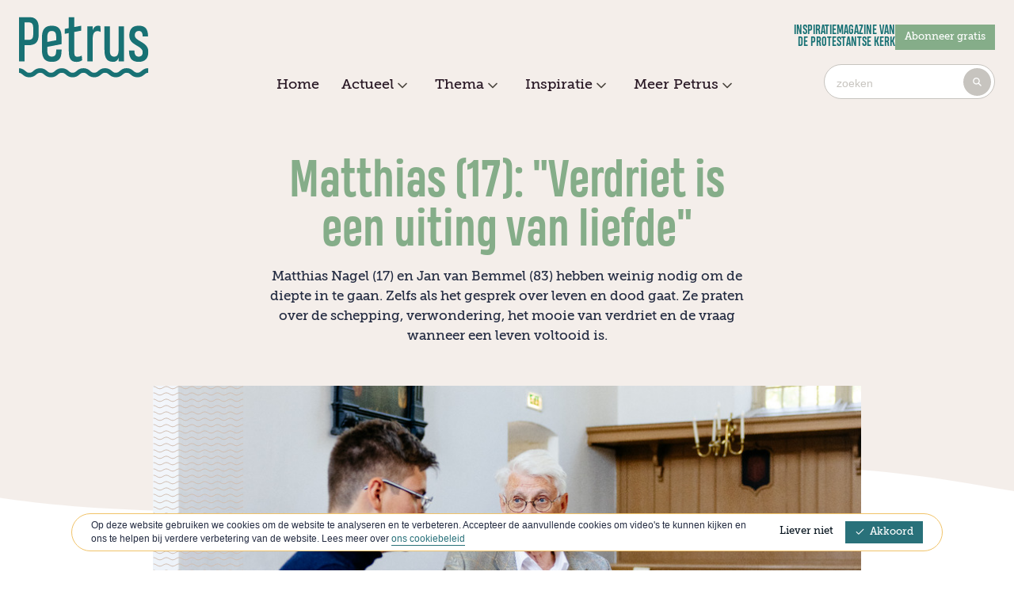

--- FILE ---
content_type: text/html; charset=UTF-8
request_url: https://petrus.protestantsekerk.nl/artikel/mathias-17-verdriet-is-een-uiting-van-liefde/
body_size: 48744
content:
    <!DOCTYPE html>
<html lang="nl">

  <head>
    <meta charset="utf-8">
<meta http-equiv="X-UA-Compatible" content="IE=edge">
<meta name="viewport" content="width=device-width, initial-scale=1">
<title>Matthias (17): &quot;Verdriet is een uiting van liefde&quot; | Petrus Magazine</title>
<meta name="description" content="Matthias Nagel (17) en Jan van Bemmel (83) hebben weinig nodig om de diepte in te gaan. Zelfs als het gesprek over leven en dood gaat. Ze praten over de schepping, verwondering, het mooie van verdriet en de vraag wanneer een leven voltooid is.">
<meta property="og:title" content="Matthias (17): ‘Verdriet is een uiting van liefde’">
<meta property="og:description" content="Matthias Nagel (17) en Jan van Bemmel (83) hebben weinig nodig om de diepte in te gaan. Zelfs als het gesprek over leven en dood gaat. Ze praten over de schepping, verwondering, het mooie van verdriet en de vraag wanneer een leven voltooid is.">
<meta property="og:image" content="https://petrus.protestantsekerk.nl/data/1766562987/images/story/big4706.jpg">
<meta property="og:url" content="https://petrus.protestantsekerk.nl/artikel/mathias-17-verdriet-is-een-uiting-van-liefde/">
<meta property="og:locale" content="nl_NL">
<meta property="og:type" content="website">
<meta property="og:site_name" content="Petrus Magazine">

<meta name="twitter:card" content="summary"/>
  <meta name="twitter:site" content="@PKNnl"/>
  <meta name="twitter:title" content="Matthias (17): ‘Verdriet is een uiting van liefde’">
  <meta name="twitter:description" content="Matthias Nagel (17) en Jan van Bemmel (83) hebben weinig nodig om de diepte in te gaan. Zelfs als het gesprek over leven en dood gaat. Ze praten over de schepping, verwondering, het mooie van verdriet en de vraag wanneer een leven voltooid is.">
  <meta name="twitter:creator" content="@PKNnl">
  <meta name="twitter:image" content="https://petrus.protestantsekerk.nl/data/1766562987/images/story/big4706.jpg">
  <meta name="twitter:domain" content="https://petrus.protestantsekerk.nl/artikel/mathias-17-verdriet-is-een-uiting-van-liefde/">
<meta name="msapplication-TileColor" content="#29717a">
<meta name="theme-color" content="#ffffff">

<link rel="canonical" href="https://petrus.protestantsekerk.nl/artikel/mathias-17-verdriet-is-een-uiting-van-liefde/">
<link rel="apple-touch-icon" sizes="180x180" href="/static/images/petrus/favicons/apple-touch-icon.png">
<link rel="icon" type="image/png" sizes="32x32" href="/static/images/petrus/favicons/favicon-32x32.png">
<link rel="icon" type="image/png" sizes="16x16" href="/static/images/petrus/favicons/favicon-16x16.png">
<link rel="manifest" href="/static/petrus.webmanifest">
<link rel="mask-icon" href="/static/images/petrus/favicons/safari-pinned-tab.svg" color="#29717A">
<script>
    // Set 'has-js' class to root element if browser supports JavaScript
    var rootEl = document.documentElement;
    rootEl.className += ((rootEl.className == "") ? "has-js" : " has-js");
</script>
<link rel="stylesheet" id="style-main" href="/static/71/css/petrus-magazine.css">
  <!-- Google Tag Manager -->
  <script>(function (w, d, s, l, i) {
          w[l] = w[l] || [];
          w[l].push({
              'gtm.start':
                  new Date().getTime(), event: 'gtm.js'
          });
          var f = d.getElementsByTagName(s)[0],
              j = d.createElement(s), dl = l != 'dataLayer' ? '&l=' + l : '';
          j.async = true;
          j.src =
              'https://www.googletagmanager.com/gtm.js?id=' + i + dl;
          f.parentNode.insertBefore(j, f);
      })(window, document, 'script', 'dataLayer', 'GTM-W7MG5JD');</script>
  <!-- End Google Tag Manager -->
<script src="https://www.google.com/recaptcha/api.js?render=6Le58IceAAAAAJzqcTbKzb8bIF3f-f9aiFbLw7Uz"></script>
        <link rel="preconnect" href="https://cdn.fonts.net">
    <link href="https://cdn.fonts.net/kit/c5ca3839-0db0-424f-b570-7b3a9b3bff3e/c5ca3839-0db0-424f-b570-7b3a9b3bff3e.css" rel="stylesheet" />
          </head>

  <body class='content-over-header color-theme-royal-purple l-article-page'>
    
        <!-- Google Tag Manager (noscript) -->
    <noscript><iframe src="https://www.googletagmanager.com/ns.html?id=GTM-W7MG5JD" height="0" width="0" style="display:none;visibility:hidden"></iframe></noscript>
    <!-- End Google Tag Manager (noscript) -->
        <div class="c-cookie-notice u-text-extra-small u-hidden" data-behaviour="CookieConsent">
  <div class="o-grid@desktop o-grid--with-gutter o-grid--align-middle">
    <div class="o-grid__item c-cookie-notice__message">
Op deze website gebruiken we cookies om de website te analyseren en te verbeteren. Accepteer de aanvullende cookies om video's te kunnen kijken en ons te helpen bij verdere verbetering van de website. Lees meer over <a href="https://www.protestantsekerk.nl/cookiebeleid">ons cookiebeleid</a>
    </div>
<div class="o-grid__item u-text-center u-size-fit">
<button class="b-button--small b-button--ghost u-margin-right-small js-decline-cookie">Liever niet</button>
<button class="b-button--small js-accept-cookie">
  <svg class="u-margin-right-tiny" role="presentation">
    <use xlink:href="/static/icons/sprite.svg#check"></use>
  </svg>Akkoord</button>
    </div>
  </div>
</div>    <div class="o-page-wrapper">
      <header class="c-header" data-behaviour="Header">
        <a class="u-hidden-visually" id="skip-to-content" href="#content">Doorgaan naar hoofdinhoud</a>
<div class="c-header__topbar">
    <div class="c-header__top o-grid o-grid--with-small-gutter">
        <div class="o-grid__item u-size-fit">
            <a class="u-link-clean" href="/">
                                    <img class="c-header__logo" src="/static/images/logo-petrus.svg" alt="Petrus magazine">
                            </a>
        </div>
        <div class="c-header__top__right o-grid__item u-size-fill">
            <div class="o-grid">
                <div class="c-header__tagline">
						<span class="b-tagline">
                            Inspiratiemagazine van<br />
de Protestantse Kerk
						</span>
                    <a class="b-button b-button--tertiary b-button--small" href="/abonneren/">Abonneer gratis</a>
                </div>
                <div class="c-header__navigation-toggle">
                    <button id="mobile-navigation-toggle" class="c-navigation-toggle b-button--ghost" aria-controls="mobile-navigation" aria-expanded="false" aria-haspopup="true" data-behaviour="MenuToggle" data-breakpoint="735" aria-label="Menu">
  <span class="c-navigation-toggle__icon">
    <span></span>
    <span></span>
    <span></span>
    <span></span>
  </span>
  <div class="c-navigation-toggle__text">menu</div>
</button>
                </div>
            </div>
            <div class="c-menu-search">
                <form action="/zoeken/" class="c-search-bar c-search-bar--header" data-behaviour="SearchForm"  data-endpoint="suggest/1/" >
  <div class="c-search-bar__search">
    <input id="search-query" aria-label="Zoeken" name="q" autocomplete="off"
      class="c-search-bar__search__input form__italic_placeholder" type="text"
      placeholder="zoeken">
    <svg class="c-search-bar__reset-search" role="button" style="display:none;">
      <title>Reset zoekopdracht</title>
      <use xlink:href="/static/icons/sprite.svg#cross"></use>
    </svg>
    <button class="b-button b-button--icon-primary c-search-bar__search__button">
      <svg>
        <title>Zoeken</title>
        <use xlink:href="/static/icons/sprite.svg#search"></use>
      </svg>
    </button>
  </div>
  </form>            </div>
        </div>
    </div>
    <div class="c-header__navigation u-text-center" role="navigation" data-behaviour="ScrollHeader">
        <ul class="c-navigation u-list-inline u-text-small" role="menubar">
            <li class="c-navigation__item">
        <a class="c-navigation__link u-link-clean " href="/" tabindex="0" role="menuitem">Home</a>
      </li>
                <li class="c-navigation__item"  role="none">
        <button id="menubutton-2" class="c-navigation__link c-navigation__link--menutrigger b-button--clean" aria-haspopup="true" aria-controls="menu-2" data-behaviour="DropdownToggle">
            Actueel
            <svg class="c-navigation__submenu-arrow svg-arrows-arrow-down svg-arrows-arrow-down--dims" role="img">
              <title>Pijl naar beneden</title>
              <use xlink:href="/static/icons/sprite.svg#arrows-arrow-down"></use>
            </svg>
        </button>
        <ul id="menu-2" class="c-dropdown__menu c-navigation__submenu u-list-minimal is-collapsed" aria-hidden="true" tabindex="-1" role="menu">
                          <li class="c-dropdown__menu__item c-navigation__submenu__item " role="none">
                <a class="c-navigation__submenu__link" href="/nieuws" role="menuitem" tabindex="-1">
                                        Nieuws
                </a>
              </li>
                          <li class="c-dropdown__menu__item c-navigation__submenu__item " role="none">
                <a class="c-navigation__submenu__link" href="/agenda/" role="menuitem" tabindex="-1">
                                        Agenda
                </a>
              </li>
                    </ul>
      </li>
                <li class="c-navigation__item"  role="none">
        <button id="menubutton-3" class="c-navigation__link c-navigation__link--menutrigger b-button--clean" aria-haspopup="true" aria-controls="menu-3" data-behaviour="DropdownToggle">
            Thema
            <svg class="c-navigation__submenu-arrow svg-arrows-arrow-down svg-arrows-arrow-down--dims" role="img">
              <title>Pijl naar beneden</title>
              <use xlink:href="/static/icons/sprite.svg#arrows-arrow-down"></use>
            </svg>
        </button>
        <ul id="menu-3" class="c-dropdown__menu c-navigation__submenu u-list-minimal is-collapsed" aria-hidden="true" tabindex="-1" role="menu">
                          <li class="c-dropdown__menu__item c-navigation__submenu__item " role="none">
                <a class="c-navigation__submenu__link" href="/series/geloven-opvoeden/" role="menuitem" tabindex="-1">
                                        Geloven &amp; opvoeden
                </a>
              </li>
                          <li class="c-dropdown__menu__item c-navigation__submenu__item " role="none">
                <a class="c-navigation__submenu__link" href="/series/afscheid-rouw/" role="menuitem" tabindex="-1">
                                        Afscheid &amp; rouw  
                </a>
              </li>
                          <li class="c-dropdown__menu__item c-navigation__submenu__item " role="none">
                <a class="c-navigation__submenu__link" href="/series/schepping-duurzaamheid/" role="menuitem" tabindex="-1">
                                        Schepping &amp; duurzaamheid  
                </a>
              </li>
                          <li class="c-dropdown__menu__item c-navigation__submenu__item " role="none">
                <a class="c-navigation__submenu__link" href="/series/rust-ruimte/" role="menuitem" tabindex="-1">
                                        Rust &amp; ruimte  
                </a>
              </li>
                          <li class="c-dropdown__menu__item c-navigation__submenu__item " role="none">
                <a class="c-navigation__submenu__link" href="/series/cultuur-media/" role="menuitem" tabindex="-1">
                                        Cultuur &amp; media 
                </a>
              </li>
                    </ul>
      </li>
                <li class="c-navigation__item"  role="none">
        <button id="menubutton-4" class="c-navigation__link c-navigation__link--menutrigger b-button--clean" aria-haspopup="true" aria-controls="menu-4" data-behaviour="DropdownToggle">
            Inspiratie 
            <svg class="c-navigation__submenu-arrow svg-arrows-arrow-down svg-arrows-arrow-down--dims" role="img">
              <title>Pijl naar beneden</title>
              <use xlink:href="/static/icons/sprite.svg#arrows-arrow-down"></use>
            </svg>
        </button>
        <ul id="menu-4" class="c-dropdown__menu c-navigation__submenu u-list-minimal is-collapsed" aria-hidden="true" tabindex="-1" role="menu">
                          <li class="c-dropdown__menu__item c-navigation__submenu__item " role="none">
                <a class="c-navigation__submenu__link" href="/series/lied/" role="menuitem" tabindex="-1">
                                        Liederen 
                </a>
              </li>
                          <li class="c-dropdown__menu__item c-navigation__submenu__item " role="none">
                <a class="c-navigation__submenu__link" href="/series/gedichten/" role="menuitem" tabindex="-1">
                                        Gedichten 
                </a>
              </li>
                          <li class="c-dropdown__menu__item c-navigation__submenu__item " role="none">
                <a class="c-navigation__submenu__link" href="/series/gebed/" role="menuitem" tabindex="-1">
                                        Gebeden 
                </a>
              </li>
                          <li class="c-dropdown__menu__item c-navigation__submenu__item " role="none">
                <a class="c-navigation__submenu__link" href="/series/overdenkingen/" role="menuitem" tabindex="-1">
                                        Overdenkingen 
                </a>
              </li>
                          <li class="c-dropdown__menu__item c-navigation__submenu__item " role="none">
                <a class="c-navigation__submenu__link" href="/series/columns/" role="menuitem" tabindex="-1">
                                        Columns 
                </a>
              </li>
                          <li class="c-dropdown__menu__item c-navigation__submenu__item " role="none">
                <a class="c-navigation__submenu__link" href="/series/interviews/" role="menuitem" tabindex="-1">
                                        Interviews 
                </a>
              </li>
                          <li class="c-dropdown__menu__item c-navigation__submenu__item " role="none">
                <a class="c-navigation__submenu__link" href="/series/reportages/" role="menuitem" tabindex="-1">
                                        Reportages 
                </a>
              </li>
                    </ul>
      </li>
                <li class="c-navigation__item"  role="none">
        <button id="menubutton-5" class="c-navigation__link c-navigation__link--menutrigger b-button--clean" aria-haspopup="true" aria-controls="menu-5" data-behaviour="DropdownToggle">
            Meer Petrus
            <svg class="c-navigation__submenu-arrow svg-arrows-arrow-down svg-arrows-arrow-down--dims" role="img">
              <title>Pijl naar beneden</title>
              <use xlink:href="/static/icons/sprite.svg#arrows-arrow-down"></use>
            </svg>
        </button>
        <ul id="menu-5" class="c-dropdown__menu c-navigation__submenu u-list-minimal is-collapsed" aria-hidden="true" tabindex="-1" role="menu">
                          <li class="c-dropdown__menu__item c-navigation__submenu__item " role="none">
                <a class="c-navigation__submenu__link" href="/over-petrus/" role="menuitem" tabindex="-1">
                                        Over Petrus 
                </a>
              </li>
                          <li class="c-dropdown__menu__item c-navigation__submenu__item " role="none">
                <a class="c-navigation__submenu__link" href="https://secure.protestantsekerk.nl/petrus-magazine" role="menuitem" tabindex="-1">
                                        Petrus Magazine
                </a>
              </li>
                          <li class="c-dropdown__menu__item c-navigation__submenu__item " role="none">
                <a class="c-navigation__submenu__link" href="https://kro-ncrv.nl/programmas/petrus-in-het-land" role="menuitem" tabindex="-1">
                                        Petrus in het land 
                </a>
              </li>
                          <li class="c-dropdown__menu__item c-navigation__submenu__item " role="none">
                <a class="c-navigation__submenu__link" href="/contact/" role="menuitem" tabindex="-1">
                                        Contact
                </a>
              </li>
                          <li class="c-dropdown__menu__item c-navigation__submenu__item " role="none">
                <a class="c-navigation__submenu__link" href="https://secure.protestantsekerk.nl/nieuwsbrief-petrus/" role="menuitem" tabindex="-1">
                                        Nieuwsbrief 
                </a>
              </li>
                    </ul>
      </li>
      </ul>    </div>
</div>        <div class="o-wrapper">
    <div class="c-article__header">
                <img class="c-article__header-image u-hidden@tablet u-media-responsive" src="/data/1766562987/images/story/big4706.jpg"
             alt="">
                <div class="u-margin-left u-margin-right">
            <h1 class="c-article__title u-text-center@tablet">Matthias (17): &quot;Verdriet is een uiting van liefde&quot;</h1>
            <p class="c-article__intro u-text-center@tablet">Matthias Nagel (17) en Jan van Bemmel (83) hebben weinig nodig om de diepte in te gaan. Zelfs als het gesprek over leven en dood gaat. Ze praten over de schepping, verwondering, het mooie van verdriet en de vraag wanneer een leven voltooid is.</p>
        </div>
    </div>
</div>
      </header>
      <div class="o-wrapper u-overflow">
                    <div class="c-article__header-image u-hidden u-display-block@tablet u-media-responsive">
                <img class="u-hidden u-display-block@tablet u-media-responsive" src="/data/1766562987/images/story/big4706.jpg"
                    alt="">
            </div>
        </div>
<div>
    <section>
        <div class="o-wrapper u-overflow">
            <article class="c-article c-article--with-sidebar c-article--story" data-behaviour="Article">
                <div class="c-article__content o-grid__item u-size-fill">
                    <p>Terwijl Matthias en Jan in de kerkbanken schuiven, kan voormalig hoogleraar Jan het niet laten om wat te vertellen over de bijzondere historie van de kerk. Op deze plek heeft sinds de achtste eeuw een kerk gestaan. De huidige Dorpskerk is de derde, een eenbeukige kruiskerk uit 1519 die vele verbouwingen onderging. Dat heeft het karakter niet aangetast. Integendeel, het laat juist goed zien wat voor moois er kan ontstaan als oud en jong samenkomen.</p>
<p><img src="https://www.protestantsekerk.nl/data/images/uploads/1674659210.jpg" alt="" /></p>
<h2>Openheid</h2>
<p>Ondanks hun leeftijdsverschil is dit zeker niet de eerste keer dat ze elkaar spreken. Jan heeft Matthias wiskundebijles gegeven op de middelbare school. Ondertussen spraken ze over van alles en nog wat. Dat blijkt: ook nu gaan ze meteen in discussie over welke rol het geloof nog speelt in onze tijd. Jan ziet vooral desinteresse, terwijl Matthias onder leeftijdsgenoten juist openheid voor het geloof ervaart. Maar ze zitten nu bij elkaar voor een gesprek over leven en dood: het thema van de nieuwe editie van het kaartspel Tafelgesprekken.</p>
<h2>Einstein</h2>
<p>Matthias bijt de spits af met het eerste kaartje: “Dit is wel een mooi begin: ‘Waar leef jij voor?’” Daar hoeft Jan niet lang over na te denken: “Het is in de kerkdienst nog gezegd: om God en je naaste lief te hebben als jezelf.” Die liefde uit zich bij Jan in een levenslange verwondering over de schepping: “Die blijft maar groeien. De natuur om ons heen, chemie, natuurkunde – het is allemaal fantastisch. Ik ben steeds meer gaan ontdekken dat God achter alles zit. Zelfs iemand als Einstein moest het bestaan van een oerkracht uiteindelijk erkennen. Ik mis die verwondering soms een beetje in de diensten. De eerste hoofdstukken van de Bijbel gaan niet over allerlei problemen, die gaan over de schepping!”</p>
<blockquote>
<p>Matthias: ‘Jezus zorgt voor ons, dus het komt hoe dan ook goed’</p>
</blockquote>
<h2>Vijand of vriend</h2>
<p>“Een van de dingen die je leert van de schepping is dat het leven niet kan bestaan zonder de dood”, vervolgt Jan. “Maar voor mensen brengt het vaak groot verdriet met zich mee. Ik ben benieuwd, Matthias, naar jouw antwoord op deze vraag: ‘Wat is verdriet? Is het een vijand of een vriend?’”<br />Matthias denkt even na. “Verdriet ga ik liever uit de weg, het vóélt vaak als een vijand. Maar aan de andere kant betekent verdrietig zijn dat je dingen kunt voelen, dat je je laat raken – eigenlijk is het een uiting van liefde en betrokkenheid. Wat dat betreft is verdriet wel mooi. Het is wat ons mens maakt: dat we dingen kunnen voelen.”</p>
<h2>Vertrouwen</h2>
<p>“Precies”, reageert Jan. “We zijn geen veredelde zoogdieren, zoals vaak in de wetenschap wordt beweerd. Verdriet kan je helpen om dichter bij Christus te komen, hoe verschrikkelijk het ook kan voelen. Ik merk het in de zorg om onze zoon Gert-Jan, die het downsyndroom heeft. We zijn zo verknocht aan elkaar. Maar hij is nu 51 en zal altijd zorg nodig hebben. We worden daarin steeds weer teruggeworpen op ons geloof, op het vertrouwen dat God voor zijn schepping – voor Gert-Jan – zal blijven zorgen. Dat is een worsteling en gaat niet vanzelf. Dingen die echt mooi zijn, kosten nu eenmaal moeite.”</p>
<blockquote>
<p>Jan: ‘Dingen die mooi zijn, kosten nu eenmaal moeite’</p>
</blockquote>
<h2>Afscheid</h2>
<p>Jan pakt een kaartje met de vraag: ‘Wat voor hoopvols heb je ontdekt in het leven?’ Matthias: “Ik weet nog goed dat ik afscheid moest nemen van mijn opa, ik was toen 10 jaar. Hij zou een erg spannende operatie krijgen die hij misschien niet zou overleven. We waren allemaal verdrietig, maar hij zei: ‘Jezus gaat voor mij zorgen.’ Dat vond en vind ik hoopvol: Jezus zorgt voor ons, dus het komt hoe dan ook goed.” Jan beaamt dat: “Ik hoop dat ik ooit ook zo mag sterven, verbonden met Jezus.” <br />Matthias leest het laatste kaartje voor: ‘Wanneer vind jij je leven voltooid?’ “Geen idee”, zegt Jan direct. “Ik weet niet wat God nog allemaal voor ideeën heeft voor mijn leven. Dat ligt helemaal in zijn handen.”</p>
<div style="padding: 40px; background: #3D9191; border-top-left-radius: 50px; border-bottom-right-radius: 50px; color: #ffffff;"><strong>Een goed gesprek thuis</strong><br />Het spel Tafelgesprekken is ook te koop voor thuis! Via verrassende vragen ga je op een ongedwongen manier in gesprek. Met de code PETRUS krijgen Petrus-lezers 15% korting op de varianten ‘Leven & dood’, ‘Samenleven’, ‘Feestdagen’ en ‘Levensverhalen’ (normaal € 17,95).<br />>> tafelgesprekken.info</div>
<p> </p>


                                                       <div class="c-article__content"  style="margin-bottom:2rem;margin-left: min(3.88rem,2vw);margin-right: min(3.88rem,2vw)">

                                                              </div>  
                  
                                            <!-- start   banner Block -->
                                                <article class="c-pbanner">
    <div class="c-pbanner__left">
        <h1 class="c-pbanner__title">Word gratis abonnee</h1>
        <h2 class="c-pbanner__subtitle u-margin-bottom">Petrus gratis in de brievenbus?</h2>
        <a href="https://secure.protestantsekerk.nl/petrus-magazine/?utm_source=website&amp;utm_medium=banner&amp;utm_campaign=Matthias+%2817%29%3A+%22Verdriet+is+een+uiting+van+liefde%22" class="b-button b-button--secondary">Neem een abonnement</a>
    </div>
    <div class="c-pbanner__right">
       <p></p>
    </div>
</article>
                    <!-- End banner Block -->
                    

                                  
                    
                    
                   </div>
                <div class="c-article__sidebar-box">
                                                            <a href="/series/interviews/" class="c-article__featured-tag">
                        <h5>Interviews</h5>
                        <p></p>
                    </a>
                    
                                                            <!--                       <ul class="c-pill-list c-pill-list--large">
            <li>
      <a href="/series/interviews/"
        class="b-button b-button--pill  ">Interviews</a>
    </li>
        <li>
      <a href="/series/oud-jong/"
        class="b-button b-button--pill  ">Oud &amp; jong</a>
    </li>
      </ul>
                     -->
                    <div class="c-article__content">
                    <!--                     Tekst: <br>
                     -->
                                        Tekst: Elze Riemer | Foto’s: Leonard Walpot<br>
                                                            5 minuten leestijd<br>
                                                            <time id="article-publish-date" datetime="2023-01-25">
                        25 jan 2023
                    </time>
                    <br><br>
                                        </div>
                    


<ul class="c-social-share u-list-inline" data-behaviour="SocialShare">
  <li class="c-social-share__prefix">Delen</li>
  <li>
    <a href="https://www.facebook.com/sharer/sharer.php?u=%3Futm_source%3Dfacebook%26utm_medium%3Dsharingbuttons%26utm_campaign%3Dsharing-facebook-" target="_blank"
       class="b-button b-button--icon a-share-facebook">
      <svg class="svg-social-facebook-line--dims" role="img">
        <title>Facebook</title>
        <use xlink:href="/static/icons/sprite.svg#social-facebook-line"></use>
      </svg>
    </a>
  </li>
  <li>
    <a href="https://www.linkedin.com/shareArticle?mini=true&url=%3Futm_source%3Dlinkedin%26utm_medium%3Dsharingbuttons%26utm_campaign%3Dsharing-linkedin-&title=Matthias%20%2817%29%3A%20%22Verdriet%20is%20een%20uiting%20van%20liefde%22"
       class="b-button b-button--icon a-share-linkedin" target="_blank">
      <svg class="svg-social-linkedin--dims" role="img">
        <title>LinkedIn</title>
        <use xlink:href="/static/icons/sprite.svg#social-linkedin-line"></use>
      </svg>
    </a>
  </li>
  <li class="js-whatsapp u-hidden">
    <a href="whatsapp://send?text=Matthias%20%2817%29%3A%20%22Verdriet%20is%20een%20uiting%20van%20liefde%22%20-%20%3Futm_source%3Dwhatsapp%26utm_medium%3Dsharingbuttons%26utm_campaign%3Dsharing-whatsapp-"
       class="b-button b-button--icon a-share-whatsapp">
      <svg class="svg-social-whatsapp--dims" role="img">
        <title>Whatsapp</title>
        <use xlink:href="/static/icons/sprite.svg#social-whatsapp"></use>
      </svg>
    </a>
  </li>
  <li>
    <a href="mailto:?subject=Matthias%20%2817%29%3A%20%22Verdriet%20is%20een%20uiting%20van%20liefde%22&body=%3Futm_source%3Demail%26utm_medium%3Dsharingbuttons%26utm_campaign%3Dsharing-email-"
       class="b-button b-button--icon a-share-email">
      <svg class="svg-social-mail--dims" role="img">
        <title>Email</title>
        <use xlink:href="/static/icons/sprite.svg#social-mail"></use>
      </svg>
    </a>
  </li>
</ul>                </div>
            </article>
            
<form method="POST" data-submit-type="ajax" action="/feedback/" class="c-page-feedback u-margin-top-small"
  data-behaviour="PageFeedback">
  <span class="u-text-no-emphasize">Was deze informatie zinvol?</span>
  <div class="form__select-one">
    <input type="radio" id="page-feedback-rating-like" name="page-feedback-rating" value="1" class="u-hidden" />
    <label for="page-feedback-rating-like" class="c-page-feedback__rate-button b-button b-button--pill b-button--small">Ja</label>
    <input type="radio" id="page-feedback-rating-dislike" name="page-feedback-rating" value="0" class="u-hidden" />
    <label for="page-feedback-rating-dislike" class="c-page-feedback__rate-button b-button b-button--pill b-button--small">Nee</label>
  </div>
  <div class="c-page-feedback__comment u-hidden a-modal">
    <div class="c-modal__mask">
      <div class="c-modal">
        <button class="c-modal__close-button b-button--icon-primary" aria-label="Pop-up sluiten">
          <svg>
            <title>Pop-up sluiten</title>
            <use xlink:href="/static/icons/sprite.svg#cross"></use>
          </svg>
        </button>
        <div class="c-article__content form form--full">
          <div class="form__help form__help--block is-success u-margin-bottom-small">
            <span>We hebben uw feedback ontvangen, dankuwel!</span>
          </div>
          <p>Om deze pagina verder te verbeteren zijn wij benieuwd waarom u deze pagina wel of niet zinvol vond. U kunt ons
            helpen door de onderstaande vragen in te vullen.</p>
          <div class="form__group is-required">
            <label for="page-feedback-comment" class="c-page-feedback__comment__label">Waarom vond u deze informatie niet
              of wel zinvol?</label>
            <textarea name="page-feedback-comment" id="page-feedback-comment" cols="30" rows="10" required></textarea>
          </div>
          <h3>Mogen we je contactgegevens voor eventuele verdere vragen? (niet verplicht)</h3>
          <div class="form__group">
            <label for="page-feedback-name">Naam</label>
            <input type="text" name="page-feedback-name" id="page-feedback-name">
          </div>
          <div class="form__group">
            <label for="page-feedback-email">E-mailadres</label>
            <input type="email" name="page-feedback-email" id="page-feedback-email">
          </div>
          <button class="c-page-feedback__comment__submit b-button">Verzenden</button>
        </div>
      </div>
    </div>
  </div>
</form>        </div>
    </section>
    <div class="o-wrapper">
                <h2 class="b-script-heading b-script-heading--xl u-margin-top-large">Verder lezen</h2>
        <div class="o-grid@tablet">
                        <div class="o-grid__item u-size-4@tablet">
                <a href="/artikel/nathanael-14-en-ingrid-44-misschien-moeten-we-toch-even-samen-bij-de-burgemeester-langs/" class="c-card  "
    >
    <div class="c-card__inner">
                                <div class="c-card__figure">
                                <img class="c-card__figure__image" src="/data/1766573653/images/story/big6345.jpg" alt="Nathanaël (14) en Ingrid (44): &#039;Misschien moeten we toch even samen bij de burgemeester langs&#039;">
                            </div>
                    
                <div class="c-card__content">
            <div class="c-card__content__top">
                                                        <h3 class="c-card__content__title">
                        Nathanaël (14) en Ingrid (44): &#039;Misschien moeten we toch even samen bij de burgemeester langs&#039;
                    </h3>
                                                    </div>
                                                <p class="c-card__content__intro">Als jong en oud de handen ineenslaan, ontstaan vaak mooie ideeën. Nathanaël (14) en Ingrid (44) zouden de burgervader van Kampen graag eens vragen om goede ontmoetingsplekken voor jong en oud. “Van daaruit is de stap om je samen in te zetten voor de samenleving niet zo groot.” </p>
                                    </div>
            </div>
</a>            </div>
                        <div class="o-grid__item u-size-4@tablet">
                <a href="/artikel/annemarie-40-had-8-miskramen-voor-mij-is-elk-begin-van-leven-waardevol/" class="c-card  "
    >
    <div class="c-card__inner">
                                <div class="c-card__figure">
                                <img class="c-card__figure__image" src="/data/1766562987/images/story/big6310.jpg" alt="Annemarie (40) had 8 miskramen: &#039;Voor mij is elk begin van leven waardevol&#039;">
                            </div>
                    
                <div class="c-card__content">
            <div class="c-card__content__top">
                                                        <h3 class="c-card__content__title">
                        Annemarie (40) had 8 miskramen: &#039;Voor mij is elk begin van leven waardevol&#039;
                    </h3>
                                                    </div>
                                                <p class="c-card__content__intro">Twee gezonde kinderen, maar ook acht miskramen. In het gezin van Annemarie de Bruin (40) sloeg keer op keer het verdriet toe. Met haar coachingpraktijk steunt ze nu mensen die verlies in de zwangerschap hebben meegemaakt. </p>
                                    </div>
            </div>
</a>            </div>
                        <div class="o-grid__item u-size-4@tablet">
                <a href="/artikel/oud-jong-ik-bezit-niet-veel-maar-ik-ben-zo-rijk/" class="c-card  "
    >
    <div class="c-card__inner">
                                <div class="c-card__figure">
                                <img class="c-card__figure__image" src="/data/1766562987/images/story/big6301.jpg" alt="Oud &amp; Jong: ‘Ik bezit niet veel, maar ik ben zo rijk’ ">
                            </div>
                    
                <div class="c-card__content">
            <div class="c-card__content__top">
                                                        <h3 class="c-card__content__title">
                        Oud &amp; Jong: ‘Ik bezit niet veel, maar ik ben zo rijk’ 
                    </h3>
                                                    </div>
                                                <p class="c-card__content__intro">Maaike (92) en Eveline (29) zetten zich allebei in om bij te dragen aan Gods koninkrijk. Maaike was twaalf jaar ouderling en zat in classis en synode. Eveline is sinds dit jaar ouderling. “Uiteindelijk zijn het vooral de kleine dingen die het meest betekenen voor een ander.” </p>
                                    </div>
            </div>
</a>            </div>
                    </div>
            </div>
</div>
      <footer class="c-footer u-padding-top-tiny">
    <div class="c-footer__top u-text-center u-padding-top-huge">
        <article class="c-footer__subscribe">
            <h3 class="c-footer__subscribe__title b-script-heading b-script-heading--xl">Elke week inspiratie</h3>
            <h4 class="c-footer__subtitle">Schrijf je in voor de petrus-nieuwsbrief</h4>
            <a href="https://secure.protestantsekerk.nl/nieuwsbrief-petrus/" class="b-button b-button--secondary">
                Inschrijven
            </a>
        </article>
        <div class="u-align-center">
            <div class="u-flex u-flex-justify-center u-margin-top-huge u-margin-bottom-small ">
                <a class="u-link-clean u-margin-right-small" href="/">
                                            <img src="/static/images/logo-petrus.svg" alt="Petrus magazine">
                                    </a>
                  <span class="b-tagline u-margin-top-tiny">
                    inspiratiemagazine van<br>
                    de protestantse kerk
                  </span>
            </div>
        </div>
        Volg Petrus &nbsp;
                <a class="u-link-clean u-margin-right-tiny" aria-label="Facebook" href="https://www.facebook.com/PetrusProtestantseKerk"
           >
            <svg class="svg-social-facebook--dims" role="img">
                <title>Facebook</title>
                <use xlink:href="/static/icons/sprite.svg#social-facebook"></use>
            </svg>
        </a>
        
                <a class="u-link-clean u-margin-right-tiny" aria-label="Instagram" href="https://www.instagram.com/Protestantsekerkinnederland"
           >
            <svg class="svg-social-instagram--dims" role="img">
                <title>Instagram</title>
                <use xlink:href="/static/icons/sprite.svg#social-instagram"></use>
            </svg>
        </a>
            </div>
    <div class="c-footer__topbar u-margin-bottom-large">
        <svg class="c-footer__topline" xmlns="http://www.w3.org/2000/svg" width="258" height="82.18"
             viewBox="0 0 258 82.18">
            <path class="background" d="M258,82.05V1h0C193.8,48.18,113.68,78.67,0,81.1v1.08Z" transform="translate(0)"/>
            <path class="background" d="M258,.12h0" transform="translate(0)"/>
            <path class="line"
                  d="M258,1.24V0C185.14,53.66,105.21,78.55,0,80.11v1q13.66-.2,26.75-.92C119.1,75.12,191.28,50.39,258,1.24Z"
                  transform="translate(0)"/>
        </svg>
    </div>
    <div class="o-wrapper">
        <div class="o-grid@tablet o-grid--with-gutter">
            <div class="o-grid__item u-size-fill u-margin-bottom">
                                <a class="u-link-clean" target="_blank" href="https://www.protestantsekerk.nl">
                    <img class="footer__bottom-logo" src="/static/images/footer-logo.svg"
                         alt="Logo Protestantse Kerk">
                </a>
                <div class="c-footer__info">
                    <div class="u-margin-top u-margin-bottom">
                        <p><a href="https://petrus.protestantsekerk.nl/contact">Contact met Petrus</a><br /><a href="https://secure.protestantsekerk.nl/petrus-magazine/">Abonneren op Petrus Magazine</a><br /><a href="https://petrus.protestantsekerk.nl/over-petrus">Over Petrus</a></p>
                    </div>
                    <span>Volg de Protestantse Kerk</span><br>
                                        <a class="u-link-clean u-margin-right-tiny" aria-label="Facebook" href="https://www.facebook.com/ProtestantseKerkinNederland/"
                       >
                        <svg class="svg-social-facebook--dims" role="img">
                            <title>Facebook</title>
                            <use xlink:href="/static/icons/sprite.svg#social-facebook"></use>
                        </svg>
                    </a>
                    
                                        <a class="u-link-clean u-margin-right-tiny" aria-label="Instagram" href="https://www.instagram.com/protestantsekerkinnederland/"
                       >
                        <svg class="svg-social-instagram--dims" role="img">
                            <title>Instagram</title>
                            <use xlink:href="/static/icons/sprite.svg#social-instagram"></use>
                        </svg>
                    </a>
                    
                    
                                        <a class="u-link-clean u-margin-right-tiny" aria-label="Linkedin" href="https://www.linkedin.com/company/protestantse-kerk-in-nederland/"
                       >
                        <svg class="svg-social-linkedin--dims" role="img">
                            <title>Linkedin</title>
                            <use xlink:href="/static/icons/sprite.svg#social-linkedin"></use>
                        </svg>
                    </a>
                                    </div>
            </div>
            <div class="c-footer__right o-grid__item u-margin-bottom u-size-fit">
                <div class="u-margin-bottom-small u-text-right@tablet">
                    <a class="u-link-clean u-margin-right-tiny" aria-label="Kerk in actie"
                       href="https://www.kerkinactie.nl/?utm_source=petrus&utm_medium=footer-link&utm_campaign=internal"
                       >
                        <svg style="width:67px; height:33px" role="img">
                            <title>Kerk in Actie</title>
                            <use xlink:href="/static/icons/sprite.svg#brands-kerk-in-actie"></use>
                        </svg>
                    </a>
                    <a class="u-link-clean" aria-label="Kerk in actie"
                       href="?utm_source=petrus&utm_medium=footer-link&utm_campaign=internal"
                       >
                        <svg style="width:69px; height:33px" role="img">
                            <title>Kerk in Actie</title>
                            <use xlink:href="/static/icons/sprite.svg#brands-petrus"></use>
                        </svg>
                    </a>
                </div>
                <a href="https://protestantsekerk.nl/cookiebeleid/">Privacyverklaring &amp; Cookies</a>
            </div>
        </div>
</footer>    </div>
      <div class="c-navigation-mobile" id="mobile-navigation" aria-labelledby="mobile-navigation-toggle">
  <ul class="c-navigation-mobile__list u-list-minimal u-text-small" role="menubar">
          <li class="c-navigation-mobile__item">
                  <a class="c-navigation-mobile__link u-link-clean" href="/">Home</a>
              </li>
          <li class="c-navigation-mobile__item">
                  <a class="c-navigation-mobile__link" href="#" data-behaviour="Toggle" data-slide="true" aria-controls="mobile-695247ec0d02c">
            Actueel
            <svg class="c-navigation-mobile__link__icon svg-arrows-arrow-down svg-arrows-arrow-down--dims" role="img" alt="" title="Pijl naar beneden">
              <use xlink:href="/static/icons/sprite.svg#arrows-arrow-down"></use>
            </svg>
          </a>
          <ul id="mobile-695247ec0d02c" class="c-navigation-mobile-submenu u-list-minimal is-collapsed">
                          <li class="c-navigation-mobile-submenu__item">
                <a class="c-navigation-mobile-submenu__link" href="/nieuws">Nieuws</a>
              </li>
                          <li class="c-navigation-mobile-submenu__item">
                <a class="c-navigation-mobile-submenu__link" href="/agenda/">Agenda</a>
              </li>
                      </ul>
              </li>
          <li class="c-navigation-mobile__item">
                  <a class="c-navigation-mobile__link" href="#" data-behaviour="Toggle" data-slide="true" aria-controls="mobile-695247ec0d0d7">
            Thema
            <svg class="c-navigation-mobile__link__icon svg-arrows-arrow-down svg-arrows-arrow-down--dims" role="img" alt="" title="Pijl naar beneden">
              <use xlink:href="/static/icons/sprite.svg#arrows-arrow-down"></use>
            </svg>
          </a>
          <ul id="mobile-695247ec0d0d7" class="c-navigation-mobile-submenu u-list-minimal is-collapsed">
                          <li class="c-navigation-mobile-submenu__item">
                <a class="c-navigation-mobile-submenu__link" href="/series/geloven-opvoeden/">Geloven &amp; opvoeden</a>
              </li>
                          <li class="c-navigation-mobile-submenu__item">
                <a class="c-navigation-mobile-submenu__link" href="/series/afscheid-rouw/">Afscheid &amp; rouw  </a>
              </li>
                          <li class="c-navigation-mobile-submenu__item">
                <a class="c-navigation-mobile-submenu__link" href="/series/schepping-duurzaamheid/">Schepping &amp; duurzaamheid  </a>
              </li>
                          <li class="c-navigation-mobile-submenu__item">
                <a class="c-navigation-mobile-submenu__link" href="/series/rust-ruimte/">Rust &amp; ruimte  </a>
              </li>
                          <li class="c-navigation-mobile-submenu__item">
                <a class="c-navigation-mobile-submenu__link" href="/series/cultuur-media/">Cultuur &amp; media </a>
              </li>
                      </ul>
              </li>
          <li class="c-navigation-mobile__item">
                  <a class="c-navigation-mobile__link" href="#" data-behaviour="Toggle" data-slide="true" aria-controls="mobile-695247ec0d16e">
            Inspiratie 
            <svg class="c-navigation-mobile__link__icon svg-arrows-arrow-down svg-arrows-arrow-down--dims" role="img" alt="" title="Pijl naar beneden">
              <use xlink:href="/static/icons/sprite.svg#arrows-arrow-down"></use>
            </svg>
          </a>
          <ul id="mobile-695247ec0d16e" class="c-navigation-mobile-submenu u-list-minimal is-collapsed">
                          <li class="c-navigation-mobile-submenu__item">
                <a class="c-navigation-mobile-submenu__link" href="/series/lied/">Liederen </a>
              </li>
                          <li class="c-navigation-mobile-submenu__item">
                <a class="c-navigation-mobile-submenu__link" href="/series/gedichten/">Gedichten </a>
              </li>
                          <li class="c-navigation-mobile-submenu__item">
                <a class="c-navigation-mobile-submenu__link" href="/series/gebed/">Gebeden </a>
              </li>
                          <li class="c-navigation-mobile-submenu__item">
                <a class="c-navigation-mobile-submenu__link" href="/series/overdenkingen/">Overdenkingen </a>
              </li>
                          <li class="c-navigation-mobile-submenu__item">
                <a class="c-navigation-mobile-submenu__link" href="/series/columns/">Columns </a>
              </li>
                          <li class="c-navigation-mobile-submenu__item">
                <a class="c-navigation-mobile-submenu__link" href="/series/interviews/">Interviews </a>
              </li>
                          <li class="c-navigation-mobile-submenu__item">
                <a class="c-navigation-mobile-submenu__link" href="/series/reportages/">Reportages </a>
              </li>
                      </ul>
              </li>
          <li class="c-navigation-mobile__item">
                  <a class="c-navigation-mobile__link" href="#" data-behaviour="Toggle" data-slide="true" aria-controls="mobile-695247ec0d208">
            Meer Petrus
            <svg class="c-navigation-mobile__link__icon svg-arrows-arrow-down svg-arrows-arrow-down--dims" role="img" alt="" title="Pijl naar beneden">
              <use xlink:href="/static/icons/sprite.svg#arrows-arrow-down"></use>
            </svg>
          </a>
          <ul id="mobile-695247ec0d208" class="c-navigation-mobile-submenu u-list-minimal is-collapsed">
                          <li class="c-navigation-mobile-submenu__item">
                <a class="c-navigation-mobile-submenu__link" href="/over-petrus/">Over Petrus </a>
              </li>
                          <li class="c-navigation-mobile-submenu__item">
                <a class="c-navigation-mobile-submenu__link" href="https://secure.protestantsekerk.nl/petrus-magazine">Petrus Magazine</a>
              </li>
                          <li class="c-navigation-mobile-submenu__item">
                <a class="c-navigation-mobile-submenu__link" href="https://kro-ncrv.nl/programmas/petrus-in-het-land">Petrus in het land </a>
              </li>
                          <li class="c-navigation-mobile-submenu__item">
                <a class="c-navigation-mobile-submenu__link" href="/contact/">Contact</a>
              </li>
                          <li class="c-navigation-mobile-submenu__item">
                <a class="c-navigation-mobile-submenu__link" href="https://secure.protestantsekerk.nl/nieuwsbrief-petrus/">Nieuwsbrief </a>
              </li>
                      </ul>
              </li>
                          </ul>
</div>        <script src="/static/71/js/sites/petrus.js"></script>
        <script type="text/javascript">
  var MTIProjectId = '49ae9e2e-7016-4969-a6e6-48c90c5b860f';
  (function () {
    var mtiTracking = document.createElement('script');
    mtiTracking.type = 'text/javascript';
    mtiTracking.async = 'true';
    mtiTracking.src = '/static/71/fonts/mtiFontTrackingCode.js';
    (document.getElementsByTagName('head')[0] || document.getElementsByTagName('body')[0]).appendChild(
      mtiTracking);
  })();
</script>

<script>
  // Hotjar
  (function(h,o,t,j,a,r){
  h.hj=h.hj||function(){(h.hj.q=h.hj.q||[]).push(arguments)};
  h._hjSettings={hjid:638414,hjsv:5};
  a=o.getElementsByTagName('head')[0];
  r=o.createElement('script');r.async=1;
  r.src=t+h._hjSettings.hjid+j+h._hjSettings.hjsv;
  a.appendChild(r);
  })(window,document,'//static.hotjar.com/c/hotjar-','.js?sv=');
</script>

<script>
  (function() {
    // prevent error on old browser
    if (!Object.keys) {
      return;
    }

    window.dataLayer = window.dataLayer || [];
    // Push some variables to the datalayer on page load
    const variables = {
      pageType: "story",
      pageGoal: "Inspireren",
    };

    // remove empty variables
    Object.keys(variables).forEach(k => (!variables[k] && variables[k] !== undefined) && delete variables[k]);
    window.dataLayer.push(variables);

    // Push custom events
      })();
</script>  </body>
</html>


--- FILE ---
content_type: text/html; charset=utf-8
request_url: https://www.google.com/recaptcha/api2/anchor?ar=1&k=6Le58IceAAAAAJzqcTbKzb8bIF3f-f9aiFbLw7Uz&co=aHR0cHM6Ly9wZXRydXMucHJvdGVzdGFudHNla2Vyay5ubDo0NDM.&hl=en&v=7gg7H51Q-naNfhmCP3_R47ho&size=invisible&anchor-ms=20000&execute-ms=30000&cb=ifnvjkylkfjf
body_size: 48203
content:
<!DOCTYPE HTML><html dir="ltr" lang="en"><head><meta http-equiv="Content-Type" content="text/html; charset=UTF-8">
<meta http-equiv="X-UA-Compatible" content="IE=edge">
<title>reCAPTCHA</title>
<style type="text/css">
/* cyrillic-ext */
@font-face {
  font-family: 'Roboto';
  font-style: normal;
  font-weight: 400;
  font-stretch: 100%;
  src: url(//fonts.gstatic.com/s/roboto/v48/KFO7CnqEu92Fr1ME7kSn66aGLdTylUAMa3GUBHMdazTgWw.woff2) format('woff2');
  unicode-range: U+0460-052F, U+1C80-1C8A, U+20B4, U+2DE0-2DFF, U+A640-A69F, U+FE2E-FE2F;
}
/* cyrillic */
@font-face {
  font-family: 'Roboto';
  font-style: normal;
  font-weight: 400;
  font-stretch: 100%;
  src: url(//fonts.gstatic.com/s/roboto/v48/KFO7CnqEu92Fr1ME7kSn66aGLdTylUAMa3iUBHMdazTgWw.woff2) format('woff2');
  unicode-range: U+0301, U+0400-045F, U+0490-0491, U+04B0-04B1, U+2116;
}
/* greek-ext */
@font-face {
  font-family: 'Roboto';
  font-style: normal;
  font-weight: 400;
  font-stretch: 100%;
  src: url(//fonts.gstatic.com/s/roboto/v48/KFO7CnqEu92Fr1ME7kSn66aGLdTylUAMa3CUBHMdazTgWw.woff2) format('woff2');
  unicode-range: U+1F00-1FFF;
}
/* greek */
@font-face {
  font-family: 'Roboto';
  font-style: normal;
  font-weight: 400;
  font-stretch: 100%;
  src: url(//fonts.gstatic.com/s/roboto/v48/KFO7CnqEu92Fr1ME7kSn66aGLdTylUAMa3-UBHMdazTgWw.woff2) format('woff2');
  unicode-range: U+0370-0377, U+037A-037F, U+0384-038A, U+038C, U+038E-03A1, U+03A3-03FF;
}
/* math */
@font-face {
  font-family: 'Roboto';
  font-style: normal;
  font-weight: 400;
  font-stretch: 100%;
  src: url(//fonts.gstatic.com/s/roboto/v48/KFO7CnqEu92Fr1ME7kSn66aGLdTylUAMawCUBHMdazTgWw.woff2) format('woff2');
  unicode-range: U+0302-0303, U+0305, U+0307-0308, U+0310, U+0312, U+0315, U+031A, U+0326-0327, U+032C, U+032F-0330, U+0332-0333, U+0338, U+033A, U+0346, U+034D, U+0391-03A1, U+03A3-03A9, U+03B1-03C9, U+03D1, U+03D5-03D6, U+03F0-03F1, U+03F4-03F5, U+2016-2017, U+2034-2038, U+203C, U+2040, U+2043, U+2047, U+2050, U+2057, U+205F, U+2070-2071, U+2074-208E, U+2090-209C, U+20D0-20DC, U+20E1, U+20E5-20EF, U+2100-2112, U+2114-2115, U+2117-2121, U+2123-214F, U+2190, U+2192, U+2194-21AE, U+21B0-21E5, U+21F1-21F2, U+21F4-2211, U+2213-2214, U+2216-22FF, U+2308-230B, U+2310, U+2319, U+231C-2321, U+2336-237A, U+237C, U+2395, U+239B-23B7, U+23D0, U+23DC-23E1, U+2474-2475, U+25AF, U+25B3, U+25B7, U+25BD, U+25C1, U+25CA, U+25CC, U+25FB, U+266D-266F, U+27C0-27FF, U+2900-2AFF, U+2B0E-2B11, U+2B30-2B4C, U+2BFE, U+3030, U+FF5B, U+FF5D, U+1D400-1D7FF, U+1EE00-1EEFF;
}
/* symbols */
@font-face {
  font-family: 'Roboto';
  font-style: normal;
  font-weight: 400;
  font-stretch: 100%;
  src: url(//fonts.gstatic.com/s/roboto/v48/KFO7CnqEu92Fr1ME7kSn66aGLdTylUAMaxKUBHMdazTgWw.woff2) format('woff2');
  unicode-range: U+0001-000C, U+000E-001F, U+007F-009F, U+20DD-20E0, U+20E2-20E4, U+2150-218F, U+2190, U+2192, U+2194-2199, U+21AF, U+21E6-21F0, U+21F3, U+2218-2219, U+2299, U+22C4-22C6, U+2300-243F, U+2440-244A, U+2460-24FF, U+25A0-27BF, U+2800-28FF, U+2921-2922, U+2981, U+29BF, U+29EB, U+2B00-2BFF, U+4DC0-4DFF, U+FFF9-FFFB, U+10140-1018E, U+10190-1019C, U+101A0, U+101D0-101FD, U+102E0-102FB, U+10E60-10E7E, U+1D2C0-1D2D3, U+1D2E0-1D37F, U+1F000-1F0FF, U+1F100-1F1AD, U+1F1E6-1F1FF, U+1F30D-1F30F, U+1F315, U+1F31C, U+1F31E, U+1F320-1F32C, U+1F336, U+1F378, U+1F37D, U+1F382, U+1F393-1F39F, U+1F3A7-1F3A8, U+1F3AC-1F3AF, U+1F3C2, U+1F3C4-1F3C6, U+1F3CA-1F3CE, U+1F3D4-1F3E0, U+1F3ED, U+1F3F1-1F3F3, U+1F3F5-1F3F7, U+1F408, U+1F415, U+1F41F, U+1F426, U+1F43F, U+1F441-1F442, U+1F444, U+1F446-1F449, U+1F44C-1F44E, U+1F453, U+1F46A, U+1F47D, U+1F4A3, U+1F4B0, U+1F4B3, U+1F4B9, U+1F4BB, U+1F4BF, U+1F4C8-1F4CB, U+1F4D6, U+1F4DA, U+1F4DF, U+1F4E3-1F4E6, U+1F4EA-1F4ED, U+1F4F7, U+1F4F9-1F4FB, U+1F4FD-1F4FE, U+1F503, U+1F507-1F50B, U+1F50D, U+1F512-1F513, U+1F53E-1F54A, U+1F54F-1F5FA, U+1F610, U+1F650-1F67F, U+1F687, U+1F68D, U+1F691, U+1F694, U+1F698, U+1F6AD, U+1F6B2, U+1F6B9-1F6BA, U+1F6BC, U+1F6C6-1F6CF, U+1F6D3-1F6D7, U+1F6E0-1F6EA, U+1F6F0-1F6F3, U+1F6F7-1F6FC, U+1F700-1F7FF, U+1F800-1F80B, U+1F810-1F847, U+1F850-1F859, U+1F860-1F887, U+1F890-1F8AD, U+1F8B0-1F8BB, U+1F8C0-1F8C1, U+1F900-1F90B, U+1F93B, U+1F946, U+1F984, U+1F996, U+1F9E9, U+1FA00-1FA6F, U+1FA70-1FA7C, U+1FA80-1FA89, U+1FA8F-1FAC6, U+1FACE-1FADC, U+1FADF-1FAE9, U+1FAF0-1FAF8, U+1FB00-1FBFF;
}
/* vietnamese */
@font-face {
  font-family: 'Roboto';
  font-style: normal;
  font-weight: 400;
  font-stretch: 100%;
  src: url(//fonts.gstatic.com/s/roboto/v48/KFO7CnqEu92Fr1ME7kSn66aGLdTylUAMa3OUBHMdazTgWw.woff2) format('woff2');
  unicode-range: U+0102-0103, U+0110-0111, U+0128-0129, U+0168-0169, U+01A0-01A1, U+01AF-01B0, U+0300-0301, U+0303-0304, U+0308-0309, U+0323, U+0329, U+1EA0-1EF9, U+20AB;
}
/* latin-ext */
@font-face {
  font-family: 'Roboto';
  font-style: normal;
  font-weight: 400;
  font-stretch: 100%;
  src: url(//fonts.gstatic.com/s/roboto/v48/KFO7CnqEu92Fr1ME7kSn66aGLdTylUAMa3KUBHMdazTgWw.woff2) format('woff2');
  unicode-range: U+0100-02BA, U+02BD-02C5, U+02C7-02CC, U+02CE-02D7, U+02DD-02FF, U+0304, U+0308, U+0329, U+1D00-1DBF, U+1E00-1E9F, U+1EF2-1EFF, U+2020, U+20A0-20AB, U+20AD-20C0, U+2113, U+2C60-2C7F, U+A720-A7FF;
}
/* latin */
@font-face {
  font-family: 'Roboto';
  font-style: normal;
  font-weight: 400;
  font-stretch: 100%;
  src: url(//fonts.gstatic.com/s/roboto/v48/KFO7CnqEu92Fr1ME7kSn66aGLdTylUAMa3yUBHMdazQ.woff2) format('woff2');
  unicode-range: U+0000-00FF, U+0131, U+0152-0153, U+02BB-02BC, U+02C6, U+02DA, U+02DC, U+0304, U+0308, U+0329, U+2000-206F, U+20AC, U+2122, U+2191, U+2193, U+2212, U+2215, U+FEFF, U+FFFD;
}
/* cyrillic-ext */
@font-face {
  font-family: 'Roboto';
  font-style: normal;
  font-weight: 500;
  font-stretch: 100%;
  src: url(//fonts.gstatic.com/s/roboto/v48/KFO7CnqEu92Fr1ME7kSn66aGLdTylUAMa3GUBHMdazTgWw.woff2) format('woff2');
  unicode-range: U+0460-052F, U+1C80-1C8A, U+20B4, U+2DE0-2DFF, U+A640-A69F, U+FE2E-FE2F;
}
/* cyrillic */
@font-face {
  font-family: 'Roboto';
  font-style: normal;
  font-weight: 500;
  font-stretch: 100%;
  src: url(//fonts.gstatic.com/s/roboto/v48/KFO7CnqEu92Fr1ME7kSn66aGLdTylUAMa3iUBHMdazTgWw.woff2) format('woff2');
  unicode-range: U+0301, U+0400-045F, U+0490-0491, U+04B0-04B1, U+2116;
}
/* greek-ext */
@font-face {
  font-family: 'Roboto';
  font-style: normal;
  font-weight: 500;
  font-stretch: 100%;
  src: url(//fonts.gstatic.com/s/roboto/v48/KFO7CnqEu92Fr1ME7kSn66aGLdTylUAMa3CUBHMdazTgWw.woff2) format('woff2');
  unicode-range: U+1F00-1FFF;
}
/* greek */
@font-face {
  font-family: 'Roboto';
  font-style: normal;
  font-weight: 500;
  font-stretch: 100%;
  src: url(//fonts.gstatic.com/s/roboto/v48/KFO7CnqEu92Fr1ME7kSn66aGLdTylUAMa3-UBHMdazTgWw.woff2) format('woff2');
  unicode-range: U+0370-0377, U+037A-037F, U+0384-038A, U+038C, U+038E-03A1, U+03A3-03FF;
}
/* math */
@font-face {
  font-family: 'Roboto';
  font-style: normal;
  font-weight: 500;
  font-stretch: 100%;
  src: url(//fonts.gstatic.com/s/roboto/v48/KFO7CnqEu92Fr1ME7kSn66aGLdTylUAMawCUBHMdazTgWw.woff2) format('woff2');
  unicode-range: U+0302-0303, U+0305, U+0307-0308, U+0310, U+0312, U+0315, U+031A, U+0326-0327, U+032C, U+032F-0330, U+0332-0333, U+0338, U+033A, U+0346, U+034D, U+0391-03A1, U+03A3-03A9, U+03B1-03C9, U+03D1, U+03D5-03D6, U+03F0-03F1, U+03F4-03F5, U+2016-2017, U+2034-2038, U+203C, U+2040, U+2043, U+2047, U+2050, U+2057, U+205F, U+2070-2071, U+2074-208E, U+2090-209C, U+20D0-20DC, U+20E1, U+20E5-20EF, U+2100-2112, U+2114-2115, U+2117-2121, U+2123-214F, U+2190, U+2192, U+2194-21AE, U+21B0-21E5, U+21F1-21F2, U+21F4-2211, U+2213-2214, U+2216-22FF, U+2308-230B, U+2310, U+2319, U+231C-2321, U+2336-237A, U+237C, U+2395, U+239B-23B7, U+23D0, U+23DC-23E1, U+2474-2475, U+25AF, U+25B3, U+25B7, U+25BD, U+25C1, U+25CA, U+25CC, U+25FB, U+266D-266F, U+27C0-27FF, U+2900-2AFF, U+2B0E-2B11, U+2B30-2B4C, U+2BFE, U+3030, U+FF5B, U+FF5D, U+1D400-1D7FF, U+1EE00-1EEFF;
}
/* symbols */
@font-face {
  font-family: 'Roboto';
  font-style: normal;
  font-weight: 500;
  font-stretch: 100%;
  src: url(//fonts.gstatic.com/s/roboto/v48/KFO7CnqEu92Fr1ME7kSn66aGLdTylUAMaxKUBHMdazTgWw.woff2) format('woff2');
  unicode-range: U+0001-000C, U+000E-001F, U+007F-009F, U+20DD-20E0, U+20E2-20E4, U+2150-218F, U+2190, U+2192, U+2194-2199, U+21AF, U+21E6-21F0, U+21F3, U+2218-2219, U+2299, U+22C4-22C6, U+2300-243F, U+2440-244A, U+2460-24FF, U+25A0-27BF, U+2800-28FF, U+2921-2922, U+2981, U+29BF, U+29EB, U+2B00-2BFF, U+4DC0-4DFF, U+FFF9-FFFB, U+10140-1018E, U+10190-1019C, U+101A0, U+101D0-101FD, U+102E0-102FB, U+10E60-10E7E, U+1D2C0-1D2D3, U+1D2E0-1D37F, U+1F000-1F0FF, U+1F100-1F1AD, U+1F1E6-1F1FF, U+1F30D-1F30F, U+1F315, U+1F31C, U+1F31E, U+1F320-1F32C, U+1F336, U+1F378, U+1F37D, U+1F382, U+1F393-1F39F, U+1F3A7-1F3A8, U+1F3AC-1F3AF, U+1F3C2, U+1F3C4-1F3C6, U+1F3CA-1F3CE, U+1F3D4-1F3E0, U+1F3ED, U+1F3F1-1F3F3, U+1F3F5-1F3F7, U+1F408, U+1F415, U+1F41F, U+1F426, U+1F43F, U+1F441-1F442, U+1F444, U+1F446-1F449, U+1F44C-1F44E, U+1F453, U+1F46A, U+1F47D, U+1F4A3, U+1F4B0, U+1F4B3, U+1F4B9, U+1F4BB, U+1F4BF, U+1F4C8-1F4CB, U+1F4D6, U+1F4DA, U+1F4DF, U+1F4E3-1F4E6, U+1F4EA-1F4ED, U+1F4F7, U+1F4F9-1F4FB, U+1F4FD-1F4FE, U+1F503, U+1F507-1F50B, U+1F50D, U+1F512-1F513, U+1F53E-1F54A, U+1F54F-1F5FA, U+1F610, U+1F650-1F67F, U+1F687, U+1F68D, U+1F691, U+1F694, U+1F698, U+1F6AD, U+1F6B2, U+1F6B9-1F6BA, U+1F6BC, U+1F6C6-1F6CF, U+1F6D3-1F6D7, U+1F6E0-1F6EA, U+1F6F0-1F6F3, U+1F6F7-1F6FC, U+1F700-1F7FF, U+1F800-1F80B, U+1F810-1F847, U+1F850-1F859, U+1F860-1F887, U+1F890-1F8AD, U+1F8B0-1F8BB, U+1F8C0-1F8C1, U+1F900-1F90B, U+1F93B, U+1F946, U+1F984, U+1F996, U+1F9E9, U+1FA00-1FA6F, U+1FA70-1FA7C, U+1FA80-1FA89, U+1FA8F-1FAC6, U+1FACE-1FADC, U+1FADF-1FAE9, U+1FAF0-1FAF8, U+1FB00-1FBFF;
}
/* vietnamese */
@font-face {
  font-family: 'Roboto';
  font-style: normal;
  font-weight: 500;
  font-stretch: 100%;
  src: url(//fonts.gstatic.com/s/roboto/v48/KFO7CnqEu92Fr1ME7kSn66aGLdTylUAMa3OUBHMdazTgWw.woff2) format('woff2');
  unicode-range: U+0102-0103, U+0110-0111, U+0128-0129, U+0168-0169, U+01A0-01A1, U+01AF-01B0, U+0300-0301, U+0303-0304, U+0308-0309, U+0323, U+0329, U+1EA0-1EF9, U+20AB;
}
/* latin-ext */
@font-face {
  font-family: 'Roboto';
  font-style: normal;
  font-weight: 500;
  font-stretch: 100%;
  src: url(//fonts.gstatic.com/s/roboto/v48/KFO7CnqEu92Fr1ME7kSn66aGLdTylUAMa3KUBHMdazTgWw.woff2) format('woff2');
  unicode-range: U+0100-02BA, U+02BD-02C5, U+02C7-02CC, U+02CE-02D7, U+02DD-02FF, U+0304, U+0308, U+0329, U+1D00-1DBF, U+1E00-1E9F, U+1EF2-1EFF, U+2020, U+20A0-20AB, U+20AD-20C0, U+2113, U+2C60-2C7F, U+A720-A7FF;
}
/* latin */
@font-face {
  font-family: 'Roboto';
  font-style: normal;
  font-weight: 500;
  font-stretch: 100%;
  src: url(//fonts.gstatic.com/s/roboto/v48/KFO7CnqEu92Fr1ME7kSn66aGLdTylUAMa3yUBHMdazQ.woff2) format('woff2');
  unicode-range: U+0000-00FF, U+0131, U+0152-0153, U+02BB-02BC, U+02C6, U+02DA, U+02DC, U+0304, U+0308, U+0329, U+2000-206F, U+20AC, U+2122, U+2191, U+2193, U+2212, U+2215, U+FEFF, U+FFFD;
}
/* cyrillic-ext */
@font-face {
  font-family: 'Roboto';
  font-style: normal;
  font-weight: 900;
  font-stretch: 100%;
  src: url(//fonts.gstatic.com/s/roboto/v48/KFO7CnqEu92Fr1ME7kSn66aGLdTylUAMa3GUBHMdazTgWw.woff2) format('woff2');
  unicode-range: U+0460-052F, U+1C80-1C8A, U+20B4, U+2DE0-2DFF, U+A640-A69F, U+FE2E-FE2F;
}
/* cyrillic */
@font-face {
  font-family: 'Roboto';
  font-style: normal;
  font-weight: 900;
  font-stretch: 100%;
  src: url(//fonts.gstatic.com/s/roboto/v48/KFO7CnqEu92Fr1ME7kSn66aGLdTylUAMa3iUBHMdazTgWw.woff2) format('woff2');
  unicode-range: U+0301, U+0400-045F, U+0490-0491, U+04B0-04B1, U+2116;
}
/* greek-ext */
@font-face {
  font-family: 'Roboto';
  font-style: normal;
  font-weight: 900;
  font-stretch: 100%;
  src: url(//fonts.gstatic.com/s/roboto/v48/KFO7CnqEu92Fr1ME7kSn66aGLdTylUAMa3CUBHMdazTgWw.woff2) format('woff2');
  unicode-range: U+1F00-1FFF;
}
/* greek */
@font-face {
  font-family: 'Roboto';
  font-style: normal;
  font-weight: 900;
  font-stretch: 100%;
  src: url(//fonts.gstatic.com/s/roboto/v48/KFO7CnqEu92Fr1ME7kSn66aGLdTylUAMa3-UBHMdazTgWw.woff2) format('woff2');
  unicode-range: U+0370-0377, U+037A-037F, U+0384-038A, U+038C, U+038E-03A1, U+03A3-03FF;
}
/* math */
@font-face {
  font-family: 'Roboto';
  font-style: normal;
  font-weight: 900;
  font-stretch: 100%;
  src: url(//fonts.gstatic.com/s/roboto/v48/KFO7CnqEu92Fr1ME7kSn66aGLdTylUAMawCUBHMdazTgWw.woff2) format('woff2');
  unicode-range: U+0302-0303, U+0305, U+0307-0308, U+0310, U+0312, U+0315, U+031A, U+0326-0327, U+032C, U+032F-0330, U+0332-0333, U+0338, U+033A, U+0346, U+034D, U+0391-03A1, U+03A3-03A9, U+03B1-03C9, U+03D1, U+03D5-03D6, U+03F0-03F1, U+03F4-03F5, U+2016-2017, U+2034-2038, U+203C, U+2040, U+2043, U+2047, U+2050, U+2057, U+205F, U+2070-2071, U+2074-208E, U+2090-209C, U+20D0-20DC, U+20E1, U+20E5-20EF, U+2100-2112, U+2114-2115, U+2117-2121, U+2123-214F, U+2190, U+2192, U+2194-21AE, U+21B0-21E5, U+21F1-21F2, U+21F4-2211, U+2213-2214, U+2216-22FF, U+2308-230B, U+2310, U+2319, U+231C-2321, U+2336-237A, U+237C, U+2395, U+239B-23B7, U+23D0, U+23DC-23E1, U+2474-2475, U+25AF, U+25B3, U+25B7, U+25BD, U+25C1, U+25CA, U+25CC, U+25FB, U+266D-266F, U+27C0-27FF, U+2900-2AFF, U+2B0E-2B11, U+2B30-2B4C, U+2BFE, U+3030, U+FF5B, U+FF5D, U+1D400-1D7FF, U+1EE00-1EEFF;
}
/* symbols */
@font-face {
  font-family: 'Roboto';
  font-style: normal;
  font-weight: 900;
  font-stretch: 100%;
  src: url(//fonts.gstatic.com/s/roboto/v48/KFO7CnqEu92Fr1ME7kSn66aGLdTylUAMaxKUBHMdazTgWw.woff2) format('woff2');
  unicode-range: U+0001-000C, U+000E-001F, U+007F-009F, U+20DD-20E0, U+20E2-20E4, U+2150-218F, U+2190, U+2192, U+2194-2199, U+21AF, U+21E6-21F0, U+21F3, U+2218-2219, U+2299, U+22C4-22C6, U+2300-243F, U+2440-244A, U+2460-24FF, U+25A0-27BF, U+2800-28FF, U+2921-2922, U+2981, U+29BF, U+29EB, U+2B00-2BFF, U+4DC0-4DFF, U+FFF9-FFFB, U+10140-1018E, U+10190-1019C, U+101A0, U+101D0-101FD, U+102E0-102FB, U+10E60-10E7E, U+1D2C0-1D2D3, U+1D2E0-1D37F, U+1F000-1F0FF, U+1F100-1F1AD, U+1F1E6-1F1FF, U+1F30D-1F30F, U+1F315, U+1F31C, U+1F31E, U+1F320-1F32C, U+1F336, U+1F378, U+1F37D, U+1F382, U+1F393-1F39F, U+1F3A7-1F3A8, U+1F3AC-1F3AF, U+1F3C2, U+1F3C4-1F3C6, U+1F3CA-1F3CE, U+1F3D4-1F3E0, U+1F3ED, U+1F3F1-1F3F3, U+1F3F5-1F3F7, U+1F408, U+1F415, U+1F41F, U+1F426, U+1F43F, U+1F441-1F442, U+1F444, U+1F446-1F449, U+1F44C-1F44E, U+1F453, U+1F46A, U+1F47D, U+1F4A3, U+1F4B0, U+1F4B3, U+1F4B9, U+1F4BB, U+1F4BF, U+1F4C8-1F4CB, U+1F4D6, U+1F4DA, U+1F4DF, U+1F4E3-1F4E6, U+1F4EA-1F4ED, U+1F4F7, U+1F4F9-1F4FB, U+1F4FD-1F4FE, U+1F503, U+1F507-1F50B, U+1F50D, U+1F512-1F513, U+1F53E-1F54A, U+1F54F-1F5FA, U+1F610, U+1F650-1F67F, U+1F687, U+1F68D, U+1F691, U+1F694, U+1F698, U+1F6AD, U+1F6B2, U+1F6B9-1F6BA, U+1F6BC, U+1F6C6-1F6CF, U+1F6D3-1F6D7, U+1F6E0-1F6EA, U+1F6F0-1F6F3, U+1F6F7-1F6FC, U+1F700-1F7FF, U+1F800-1F80B, U+1F810-1F847, U+1F850-1F859, U+1F860-1F887, U+1F890-1F8AD, U+1F8B0-1F8BB, U+1F8C0-1F8C1, U+1F900-1F90B, U+1F93B, U+1F946, U+1F984, U+1F996, U+1F9E9, U+1FA00-1FA6F, U+1FA70-1FA7C, U+1FA80-1FA89, U+1FA8F-1FAC6, U+1FACE-1FADC, U+1FADF-1FAE9, U+1FAF0-1FAF8, U+1FB00-1FBFF;
}
/* vietnamese */
@font-face {
  font-family: 'Roboto';
  font-style: normal;
  font-weight: 900;
  font-stretch: 100%;
  src: url(//fonts.gstatic.com/s/roboto/v48/KFO7CnqEu92Fr1ME7kSn66aGLdTylUAMa3OUBHMdazTgWw.woff2) format('woff2');
  unicode-range: U+0102-0103, U+0110-0111, U+0128-0129, U+0168-0169, U+01A0-01A1, U+01AF-01B0, U+0300-0301, U+0303-0304, U+0308-0309, U+0323, U+0329, U+1EA0-1EF9, U+20AB;
}
/* latin-ext */
@font-face {
  font-family: 'Roboto';
  font-style: normal;
  font-weight: 900;
  font-stretch: 100%;
  src: url(//fonts.gstatic.com/s/roboto/v48/KFO7CnqEu92Fr1ME7kSn66aGLdTylUAMa3KUBHMdazTgWw.woff2) format('woff2');
  unicode-range: U+0100-02BA, U+02BD-02C5, U+02C7-02CC, U+02CE-02D7, U+02DD-02FF, U+0304, U+0308, U+0329, U+1D00-1DBF, U+1E00-1E9F, U+1EF2-1EFF, U+2020, U+20A0-20AB, U+20AD-20C0, U+2113, U+2C60-2C7F, U+A720-A7FF;
}
/* latin */
@font-face {
  font-family: 'Roboto';
  font-style: normal;
  font-weight: 900;
  font-stretch: 100%;
  src: url(//fonts.gstatic.com/s/roboto/v48/KFO7CnqEu92Fr1ME7kSn66aGLdTylUAMa3yUBHMdazQ.woff2) format('woff2');
  unicode-range: U+0000-00FF, U+0131, U+0152-0153, U+02BB-02BC, U+02C6, U+02DA, U+02DC, U+0304, U+0308, U+0329, U+2000-206F, U+20AC, U+2122, U+2191, U+2193, U+2212, U+2215, U+FEFF, U+FFFD;
}

</style>
<link rel="stylesheet" type="text/css" href="https://www.gstatic.com/recaptcha/releases/7gg7H51Q-naNfhmCP3_R47ho/styles__ltr.css">
<script nonce="uPBdh8MU78DWBtHlfAdk7A" type="text/javascript">window['__recaptcha_api'] = 'https://www.google.com/recaptcha/api2/';</script>
<script type="text/javascript" src="https://www.gstatic.com/recaptcha/releases/7gg7H51Q-naNfhmCP3_R47ho/recaptcha__en.js" nonce="uPBdh8MU78DWBtHlfAdk7A">
      
    </script></head>
<body><div id="rc-anchor-alert" class="rc-anchor-alert"></div>
<input type="hidden" id="recaptcha-token" value="[base64]">
<script type="text/javascript" nonce="uPBdh8MU78DWBtHlfAdk7A">
      recaptcha.anchor.Main.init("[\x22ainput\x22,[\x22bgdata\x22,\x22\x22,\[base64]/[base64]/[base64]/[base64]/cjw8ejpyPj4+eil9Y2F0Y2gobCl7dGhyb3cgbDt9fSxIPWZ1bmN0aW9uKHcsdCx6KXtpZih3PT0xOTR8fHc9PTIwOCl0LnZbd10/dC52W3ddLmNvbmNhdCh6KTp0LnZbd109b2Yoeix0KTtlbHNle2lmKHQuYkImJnchPTMxNylyZXR1cm47dz09NjZ8fHc9PTEyMnx8dz09NDcwfHx3PT00NHx8dz09NDE2fHx3PT0zOTd8fHc9PTQyMXx8dz09Njh8fHc9PTcwfHx3PT0xODQ/[base64]/[base64]/[base64]/bmV3IGRbVl0oSlswXSk6cD09Mj9uZXcgZFtWXShKWzBdLEpbMV0pOnA9PTM/bmV3IGRbVl0oSlswXSxKWzFdLEpbMl0pOnA9PTQ/[base64]/[base64]/[base64]/[base64]\x22,\[base64]\\u003d\x22,\x22w5/Dv8KRV1nCosKqw7XDsCLChXrDigTCjTcOwr3Cq8Kaw5HDlzcaLW1Pwpx8XMKTwrYwwrPDpz7Dtx3DvV53bjrCtsKew6DDocOhXj7DhHLCuUHDuSDCtcKYXsKsAMOjwpZCM8KCw5BwVcKzwrY/[base64]/DpFXDnMO4OsKnYsOWw7U/GsOpM8KAw5oGwprCuMKmw7nDkgzDt8OobsKQfD9yXQHDscO5NMOUw63DrsKwwpZ4w5TDkw40C1zChSYgb0QAGkcBw741A8OlwplTNBzCgDHDhcOdwp11woZyNsKzJVHDozM8bsK+dh1Gw5rClMOed8KaYlFEw7tWGG/[base64]/CrsKbw4rDsR4+ZHcTw6lzwqzDmMKewosVGMO+wp7Dng9SwrrCi1XDhivDjcKrw7IVwqgpWHpowqZLCsKPwpIRW2XCoCjCtnR2w6xrwpdrM1rDpxDDn8KpwoBoHcOKwq/CtMOdWzgNw7hgcBM0w6wKNMKrw5Rmwo5Zwpg3WsKKKsKwwrBYUCBHNF3CsjJlF3fDuMKTDcKnMcO6CcKCC2U+w5wTUiXDnHzCgsOjwq7DhsOJwrFXMl/[base64]/wqE+wpNOY8OWWsONw654FlfDjEzCn8KzBcK+DcKDKMKTw77CtcKrw5otw4XDm10hw4vDoC3CqmYQw6c6FMKVPT/Cm8O6wrDDhcOJScK7ScKoFUsYw7llwrk6NcOjw6jDo0jDmgF3PsKKEMK7w7fCvsKmwpjCkMOUwqvChsK3QsO8FDgHAsKSCUHDqMOmw7kUV2ArVmTDgcKAw7HDqwV1w4B1w4A0TDHCo8OLw7bCosK/wq9xBsOCwpjDnmnDo8KVNRslwqHDi38sCMO1w4Y9w58jaMKeRglma3JLw6B/wovDvw4gw5HCl8K5E0fCmcK5w7DDlsOwwqvCk8Kbw5JkwrJew7nDmmpAw6/CnHoTw5DDvMKMwo5Hw6TCoRA5woTDiFHCvMKPwp0Ew5swb8ODNRtIwqTDqTjCjFfDt3TDkV7Cv8KxPlZLw7Yaw5zCsS3CosOAw6M6wrpTDMOKwr/DtcKawonCjzIwwrXDu8K+STFGwozCtxBkXHxHw7DCqWA+PFHCvwjCsnbCv8OJwonDkEnDhCDDoMOFGEdLwoLDu8KfwqnChsORDMKEw7E3UCzDhjErwqTDvFkvc8K/QcK+EinCv8OkOsOfUsKOwpxgwovCsRvCisKnVMO6TcOIwr4oDMK5w7FBwrrDscOdI2ULLMKTwoxYA8KoakTCusO7wq4JPsOqw5/Chg7CmF08wqMawq53c8K1U8KqOE/[base64]/Dr8K/KcOGwpJIwpjDiMKzw7XDsURvSsKJE8KKw5zCmsOTBTFmA1vCp00iwrjDklx/[base64]/CkzLDicOCYE/Dq1sAwoNcw6fCscOswoBwW0PDm8ObFQ90ESFQwrLDh2VVw7fClcKEbMO5HVlNw641RMKkw6/[base64]/wrTDr8OwwoQSw409w7zDpsKqWcOKwrIeV8KMwrsdw5vCiMO3w79pMsKSCsO9WcOswoRXw79mw4hDwrTCiChLw6LCmsKAwrV1BMKVIg/CrsKUXQ/Cg1TDj8OBwpXDtjcNw5vChsOHYsO/bsOUwqAHaVZnw7/DsMOPwrguNkHDtsK1w47CuUQ9wqPDocOtZg/DqcO/ImnCrMOtKhDCi3slwr/CihzDj0xGw4E9O8KVER4kwpDCqsKBwpPCq8K6w5PCtnlAbcOfw4rDrMKnaEJ+wpzCtUJdw7TDiVAQw5nDnsOcCWzDmkzCq8KXIXRiw4TCsMOhw5oKwpnCusO+wrRpwqXCgMKdd2B8bx9JO8Kmw7TDiXYyw6YvA3/DhMOKTMOwPsO5fwdJwr7DlzwDwoHCsTHCsMK1w40wP8O6wpwlOMOlTcKuwpwRwpvCkcOWQwvCmMOcw7vDucO/w6vDosK+e2ATw5wUC0XDuMKSwpHCnsOBw7DCg8O4wofCkxbDhGVnw6/DscKqP1ZDcifCkg01wqHDg8K/wr/DuyzCn8KXwpYywpPDjMKXwoNsJ8OMwpfChTfDkzbClF10bQ3ChGE+fQZ+wr1nXcOsXCsfWlbDjcORw4kuw71Cw57CvlvDpnnCscKbw77Ck8Oqw5MTKsKvTMOJEhF/FsKywrrClyVbblLDqcK0AgPCp8KmwocVw7LCpz7CpnDDrHDClkjCmMOcecKRU8OSNMONCsKqJSk+w4YswpJxWMOdAsOeGSQXwpXCsMOBwr/DvBFawrkEw4vCsMKXwrowa8Ovw6XCpinCtWXDnMKuw4lUUMKvwoQjw7jCncOBwpXDuRPCki9aMsOGwpwmZcKkFsO1eAhLWn5bw6rDsMKCY2Iad8OBwoohw5Ukw484NTRKGTgsS8OTSMOVw6vCj8KLw4rCqjjDmcO7F8O6XMKRTsOww7/DrcOPw6LDoDfCmT0GZnpGb3vDmMOsasO7LMKtJMKTwowjBWVcS1rCuADCsnZzwozDgWVWe8KVwrfDpMKVwporw7VVwpzDo8KzwpzCncOrF8K2w5/DjMO6woADdBTCn8Krw73CjcO3BkzDi8OVwr/[base64]/[base64]/Dg8O3wqUNE01mNcKrw57DuSXDsjp0eyfDjsObw7nCqMOWH8OJw4/[base64]/Cm7Dq2TDo3fCkMOOSlfCnhrCjcOowo/Dr2nCqMOHwpsSP1Anwoh5wpgAwoLClcOCCcKlIsOCOlfCm8OxSsOIck4QwqHDuMKGwr/Cu8KfwojCmMKvw4M3wofCt8KTD8O1JMO0w4VEwq40wo4VAEDDkMOxQsOMw7oXw4dswrMxDQhDwoFYw7wnOcOTCwZIwojDhsKsw6rDv8KjMDHDvCvDghnDsWXCrsKzJsOWGQ/DtcOkWMKxw6x/[base64]/[base64]/IQ8ZwoMHXQIjwpfDhMOJLsKzw7/CpMKcw68oI8KqPhFZw60fH8KEwrUiw7cddsKAw7MGw6sbwo/[base64]/[base64]/DuMOONgvDnsKzwr7CszjDpcKgZMObw4fCi8KzwobCqQkoOMK/ai1Jw6Bbwql1wow5w79Lw7TDhVsrLcOnw6hQw5dfJlMtw4zCuz/Du8O8wpXCkwLCisOqw5vDm8OGbnlNOXkUM04JFcOYw4rDuMKOw7NkJHcOAMKXw4YlZA3Ds1RHPV3DuzhgNlYpwqfDvsKvDhFAw6Z0w51mwrbDinjDlcOIPUHDqMOgw5VKwo4nwpsiw4TCkxdnOcKTfcKbwrpZw5seX8OaTxohImPCpw/DqsOTw6XCvFZzw6vCnXDDs8KbNEvCpcK+BMO7w5ddIXjCvmILehTDqcKdbcKOwpk7woEJCHd6w4nCpcKHL8Krwr9xwovChMK5dsOgci4OwrEscsKjwrHCnkDCtMK7NMOTbHrDukldK8OWw4Naw7zDncOhIFVdC2t0wrR0wp4tE8K/w6sEwpfDrUFlw5rCmHtFw5LCiDFUFMOGwrzDj8Kzwr3DnyBIJhDChsOHVip8VMKCDibCv17CuMOtVHvDty8RFGPDujrCt8Ocwr7DnMOFLU7ClTo1w5/Dvzk2w7XCvsKDwo5ewr7DmAl+WVDDgMOdw68xPsOOwqLDjnrDjMOwei7Ci2Vuw7rCrMKVw6EJwpweF8K1VWRNfsKJwqMpTsOHV8OxwobDvcO1w5fDnjpXJMKhSsK/GjvCmX9DwqU2wpUtbMOawpDCpDjChEx1Z8KtZsOnwogGDE4xACYmccKSwobCggHDucKzw5fCoAYFDwEaazh3w7Mmw7jDo1oqwqjDqw7CgHPDi8O/WMOkCsKEwoxtQwTCmsKnOWbCg8OYwp3DsU3DnEctwr/CgAgGwofDuxzDv8Ogw7dtwonDpcOQw5JEwrcCwo8Rw7I7B8KMFsO+GE/DvcK2H3MiWcKhw6QCw63CmmXClRJYw6PCp8O7wpI+H8K7AyLDtMOvGcO4X2rCgAfDo8KJdwxuIx7DsMKEXFfCmsKHwqzDsgHDpQPDr8KdwrFNKRMTLsOnS1J+w7s2w7gpesKzw7peelTDgcO2w73DnMKwX8OBwqdhUE/[base64]/CscKqcsOkUCQOXMO/EjDDsxgfw5fCvS7DjHfChyDDmhvDt2QMwq/[base64]/DoBVwByvChEJMwpJNw7LCvU7DiHB5w6pMw5nCn3TCj8O8T8KAwqrDlXdkw6vCrQxKacO+QXo3wq50w4JWwoN6wrlTesO3NcO+V8KMRcOEMMKaw43DkUvCsnjCiMKcwr/[base64]/KFfDuMOIcRbCkz3CmDY1T8KDw64AwqIOwplOw7s/[base64]/[base64]/[base64]/DigpnK1jDiRxKw6tHw5taYsK2woHCusKIw7sww5bCsHkAw4fCm8K6wrXDqU4uwotaw4VQFcK6w7rCmiDCjQDChsOBRsKnw7TDrcK5VcKhwqPCmsOiwr4yw6YSW0zDrMKYLSdww5PCnsOJwoHDmsKvwodVwp/DkMOnwr4Vw4fCvMOyw73Cl8O9axsjbirDicKeA8KUXADDsQQTHFfCsUFGw7DCriPCocOSwp8pwoA1YFpLUsKjwpQBA1pYwojCiDADw7rCksOZUhFowr0lw73Dm8OJPsOAwrrDkH0pw7nDnMOlIlLCicKqw47ClitFD1Ntw7l/V8OPcT3CozbCssKZL8KCIMOfwqbDkwnCoMODd8KswqnDscOFEMOFwr0ww6/DtRVOecKOwqhOHDvCvmTDicKBwqvDo8OwwqxpwqTDgFhgOcOhw6Vzwr1/w5Ymw63CrcK/D8KJwofDj8KNSHgUHADDp2h/VMKKw68fKlgLSRvDsV3DuMOMw6QkHcOCw4cCWcK5w6vDlcKVBsKIwohow51DwpPCqU/[base64]/DqAA0WsOqw4PCnmc/OMOlcU8/[base64]/w6fDjUHCiBDCn3/DisOZdxLDgBDDisOqwpPClcKWG8KHYMKBIcOzHsOew4rCqsKSwqXCt0YvDDwcUERUc8OBIMOAw6vDocOXwr1bwqPDn0cbHsKsYAJHeMOFfW5mw5M1wokDFMKXPsOXM8KZUsOrM8K/w58lU13DlsOkw5YPYMKbwo1Ew7XCuXzCtMOJw6bCisKrw7bDp8OKw7sxwph9JsODwrdVKxvDt8Oke8KqwqdVwpDCknfCtsK3w6DDhCrCj8KYThZhw4/[base64]/[base64]/BBTDjMOBwqFaw4htwrk7wq/DrMOfXsKNw5PDosKhw643aSDCksKwwpfDr8OKESFGw63DtMKGFkLCucOhwq3Di8Ocw4DCmcOYw7gUw4XCq8KMSsOre8OaRAPDjErCpcKrWSfCpMOGwovCsMOfG1Q+FHkDw5dYwpZKw5Bnw5RMFmvCpmjDnBfCjnghf8KIDw4RwqQHwrrDlRnCh8O4w7dmZsOoUx/CgBHCiMK9CErCoW7DqAIQZ8O6YFMeHGrDqsOTw6MUwo03CsKpw53CnzrDpsOSw5o8woXCi3bDoA4LYgnCuA8aT8O9LsK2OcODbcOkIcKCUWTDv8K+DsO3w4fCj8K/KMK3w5pRPnLCsV/DvDrCtMOmwq1XFGPCtxvCpQVbwrxYw5tdw4wbRGxJwqpsEMKIw6dZw7svPXHClcKfw5TDgcK5w78vYRPChSIcF8KzT8OVwo9QwqzCtsO3aMO6w6fDqyXDtxPCuBXCikzCv8ORElvDuUlvAFnDhcOwwrjDu8OmwpLCtMKAwqzDpjV/[base64]/w5fCkMOwXRzDp8KNTWvCoQ/DtxTDmMOfwrLCtsOaUMKua8OHw4U2FMOACsK2w7YAYFDDlmLDrMOdw5LDi1kGGsK2w4YZfX4SWRgSw73CqBLChmcpdHTDul7Cp8KAw6/Dg8Ouw7LCtH1lwqnDoXPDlsOWw7XDjnt3w7VlCsO4w4rCi2EMwrPDqcKiw7RPwpvDvFTDjFPDkEHCu8OPwo3Dhg/DksKWUcKMRj/[base64]/w4bCicOyw49iwqDDozoMw4x/[base64]/[base64]/DlhvCnGLCqgZNZEwiYlVpwobDuMOMwr9XDsKifMKpw6XDhG7CkcKxwrEPQMKiI1oiwpl+w54GK8KvBiljw4UUOMKLSsORcg/[base64]/ChcKKNMO3w6kHRcO0ZC9Fw5s8GcOND0BXwp3DhTc7dmAFw6rDsER9wqc/wqdDYQMfDcKDw5Vnwp51fcKDwoUUKsKJWcK1AAXDq8KBPQ1Iw7/CgMOiflwPPSnCqsObw4xlFxQYw40MwobDhcK6acOcw6syw7bCl1rDh8O3wpPDqcOjUsOAXsO5w5vCnsKiUMKeV8KmwrXCnQ/Dpn3CpmRMTnTDt8OFw6rDoBLDrMKKwodEwrbDin8qw6TCpxI/[base64]/wqHDqWoDw5HCtMOpwr1LcMKZP8OCw7UPwr7Dk1HCnMKvw77CoMOQwohzw6LDqcK6MR5Qw4rCocKsw6g0XcO4Wj8Bw644YnbDoMOdw4h7csOSawFzwqHCom5YbjB8AsOZw6fDn2EdwrkncsKyJMOZwrbDg1/DkjXCocOlSMONYjDDvcKawqnCoG0AwowOw44bMcO1w4YES0rCsUh7CQ5MRcOYw6bCjRdIXnw9wrbCt8KsdcOOw4TDhVvDiErCgMKSwokcZRpZw6EMDMK/PcOyw67DqH4WcMK3wrtrQMOmwqPDikzDsH/[base64]/[base64]/eMOfwr3CvsOORMOEw7fCmsKrBzrDlXTDmiTDghwpKwA0wobCtgjDpMOHw7/CkcOGwqNgEsKjwoljNxhGwqhrw7hOwr7DgwUpw5XCjAskQsOxwrbCssOEaVrCs8Khc8OuJ8KLDjsealXDscK+fcKSwqR+wrjCnAMfw7luw5PCrsODTXN3QgkowoXDtRvCiWvCmkXDosO5QMKzwrfCsXHDicKCVk/DjgJ2w6ABa8KawqrDt8OBBcO4wqHChsK3XH3DhHfDjQjCqn3CszQiw5tfXsOyGsO+wpQzfMK0wrjCrMKuw6pIDFLDtsO6A09HC8KJZcOtCXvCiW/DlcO3w5svDGrCmyNhwo4BNcOtcUF0wqDCnsONL8O2wofCmR8GEsKrX3wQecKsGBzDmMKYT1rDlsKWwrdhb8Kew6LDlcOwOXQ3RCrCmG4VZ8ObTBzCk8KTwp/ChsOTCMKEwpttYMK5e8K3dWM+KD/CqwhvwrMCwrDClMODE8O5MMOYcSEpYybCu30awqDCojTCqhl1DlgPw44mfcKTw4QHAw3CqMOaTcKSZsOvEMKLbldHRgPDl0bDgcOhfcKCV8Osw6zDrDbCisOUHXEyU1PCjcKEIBMQAEImFcKqw5zDuxfCuhjDvTAxw5QRw7/Dv17CkSdLIsOsw5jDnhjDtsK8PG7Cmydkw6vDmMOFwqc6wp4qZcK8wpHClMO3eXgIM27CiwUqw4o/wplVAsONw4vDgsO+w4Ysw6cEXiAgaUjCucK0IT3DisOjRcK+fjfCj8KXw7HDv8ONLMOIwp8Zfwo+woPDncOoT3vCoMO8w7zCrcO8wosXMMOSX0QxeXt6FsOYe8KZb8OxCRPCgyrDjMOxw4tHQRjDqcOEw6zDuSJ/asOCwqJww7NLw6sZwoTCn2RWGRrDjEfCtsOqHMOkwottwqLDnsOYwqrDjMO7CHVTflHClwUBwp/CtXJ7O8OIRsKkw7vChcKiwqDDgcKSw6QSJMOnw6HDoMKSRMOiw4kGXsOgw7/ClcOGD8OIKg3DigbDmMOnwpVbPlg/SsKDw5/CtcOGwqlSw6Znw6IqwqlwwqgWw4R1J8K4DH0SwqXCnsObwrzCo8KbPgQywpPDhMKAw5Bvag7DlsOpwr44eMKdeBRcN8KweiZzw51+M8O1LhVTZcKIw4ZxG8KNb07Cm3Qcw7tdwp/DkMO/w5LCmkzCs8KbJcKswrzCjcKSRSjDscOiwoXClgTCqHAew57DqB4Bw59RRDHCiMOHwpzDj1PCk0nCqsKNwqVjw6kUw7Ukwp1dwobDgQlpBsOpa8OHw5rCkB1tw5xfwpsJPsOHwo/DjTrCgcKbR8O7X8Odw4bDiV/[base64]/CmUrCv8ORw5zCvkNxECvChcKKw4N+QsKwwolewqTDqTfDmDIvw5sDw58iwpPCvzFsw5JTLsKedVlkVyXDm8OVYwLCocKhw6BswpJRw5LCqsO/w74mcsOVwr4mUh/DpMKfw4QYwoIlecOuwpBcI8K8woTCr23DkHTClsO9wohSX1A3w7xgA8OgYloCwp1MIcKtwpDCgUdlNsKLFMKfUMKeOcObHS/DlmbDq8KsX8KjAklzw59mADzDrcKww68jUsKaAsKmw5PDvCbCphHDqFhqI8KyAcKjwqzDh3/CnzhLdTXDjwMYwr9Nw7Vpw4nCr2jDgcO+LyXDtcOewqNBWsKbwrnDvE/CgsKqwqo4w7tQX8KTBsOdIMOgVMK3BcO0c0bCqRbCmMO7w6HCuz/Cqz9gw7skLVDDj8K3w7HDl8OSR2fDpC/[base64]/[base64]/DvcOZwrF2XMOxAmTCkyjDmgpxwqhLG8OUeDAow5hewofDk8OWw54McX48w5loZn/DksK2SjEhQw1tUk5lcm1Vwp1Mw5XCiUwpw58/w5IbwrALwqIQw5wfwqY1w5jCsgnCmx0Xwq7DilhAUx4DAls9woA/b0gQXVjCrsOUw4fDoT7DkW7DpC7CiD0YAnxXUcOLwobDshBTYsO0w5NhwrnDhsO/w5VHwphoH8OJW8KeJSvCicK6w5RwJcKgw4V4woDCqnLDrsO4AxnCqEgGWxbChsOKOcKpw4szw7fDjMO7w6XDhcKrWcOlwodXw6zCmDjCtMOEwqHDvcK2wotNwohzaS5PwpoNAsKsEsOjwotvw5DCo8O6w78nHR/[base64]/DnMKvwr/DqmcOHMK2w5TDq8K2F38QDxDCk8KeeAPDocOwSMOowqrDugRSDcOmwrM/[base64]/C8KGw5TCgMKxZMKCRFtjwo7CtMKRFcKwA8ORGyTDsjfCvMO/wrLDpcKwIyB5w6rDrcO3wotSw7nCoMO+wqjDp8KXPFPDpFfChH3DplzCqsKsK0vCjHUFAsOyw68/CMOqSMOVw5Qaw73Dq1zDpRk8w4jChsOZw4pXYcK3ODINJcOXOwbCvyPDm8ODaSEbW8KNQAkawohlWULDlnoRNnrCn8ONwrcKUz3CnlXCgGnDkgUhw7V3wonDnMOGwqnClcKqw6HDnW3Cj8K8JWrCusK0DcK/wpQDP8OWd8OKw6cHw4ACfjPDpArDulEES8KrI33DgjzDqXFAWy12wqctw49LwpEzw57Dui/DuMKTw6UrXsOUOl7CohMVwq3DrMKGW3l3U8O6BcOsQHbDuMKlMyJHw7sRFMKlPsKMFFo8N8OKw63DqnJswqkJwq7Cjj3CkT3CjCIiP2zCq8OgwpTChcKzUG/CsMO2RQwYEVoKw4rDj8KGasKhKRDCtsOwPSccRjgpw6sXbcKswrzChsOBwqtNQMOwEkU6wrHCiwt3dcKJwqzCrBMEcSlvw7XCgsKDM8O3wq/DpBM/[base64]/[base64]/w7Uaw6rDr8Oew68Vw4jDpsKRQMOIKcOQJcOrNDwnwpkxw4BUJsO0woQmByXDgcKGAcKWIybClcOgwo7DojjCtMOyw5Yiwpc2wrJ1w4HCoQk+I8K7X3t5JsKcw7txEzoWwoHCoz/CmD1owqPDoBTDu1LDoRBrw7Abw7/DpkFodXnDiDXDgsKuwqo6wqByAcKkwpfDgHHDvcO7wrl1w6/[base64]/wo7DtMOqT8OSWMOhw43CpMKEPkokwr/Cv8KqC8K2c8Kowp3CmcOFw5hJbmgkL8OvBg5KIQcmw7XDq8OoUxRhYEVlGcOzwrpuw6Fow5gTwrh8w4jCv3ppDcODw7leQ8Kgwr7Cmy4Lw4fClEXCl8KzNFzDqcK3EhQ7w65vw5V7w4pefMKFfMO4PUTCr8OlIcKbUTFHdcOowqg8wphbNcOHQlY2wofCvz0vIcKVDU/CkGLDqsKBwrPCvSlGfsK1LsKnACPDg8OLFxjCtcKYYUzCgsOOXk3DksOfPj/CslTDgDrCjUjDiGfDvGQfwoPCssO9bsKsw7snwqk9wpjCvcKUEHVONBt6woDCjsKuw7AHwq7Cl1rCgjkJBkPCmMK/[base64]/I8O3w5JLwpkqBcKZEUQWw5jCjWwWw5HCuxIiw6zDqFjCrQoZw7DCsMKiwoVPPXDDocOuwopcBMO3YMO7w6xQA8KZK2YhXkvDi8KrU8OAHsO/GCd5c8K8NsKCGFptPS3Dq8OIw6NQW8OvbHw6MmZYw4zCrMOnVErDkQfCqCHDuQPClMKvw40SFcOQwoPCtzjCmsOJZ1LDpk00XAtrZsKgaMKydhHDiQkFw5gsBXfDpcKcw7HCq8OGOQ0uw4nDv0FmSCnCncK5wpfCscOsw6zDrcKnw5/CjsOWwrVTRW/CksKKJVR/DcO6w4pdw5PDkcOzwqHDlnLDrMO/[base64]/bMKpdMKAwosoLlfCo39tZcK5w67DpMKbdcOnY8Obw40wFEPCiRrDuhdZBitZdGBZI0UjwoMyw5Epwq/Cp8KXLsKVw5bDkFJCTW4Dc8OKbC7DjcOww7PDpsKSQWbCrMOYMX3DrMKoEW7DoR5wwoXCk18VwpjDlxxsChbDrcO6R2gpYzRgwr/DqVwfDhxhwoZHLsKAwo5UXcKFwr0ww7kgUMKUwoTDmHg7wpvCt0rChMOxL3zDisKPJcO4QcKYw5vDgsKCIjsRw7rDnFdsB8KZw60rSAPCkCM/w6YSYGpSwqfCoTRiw7TDscKfUsOywqjCgnPDi0APw6bDiDx4exNnP3LClw9hWMO6RinDrsOnwrFcag9GwpMLw70kDHfDt8KsbEARDzEewpDCscOPLyjCsF/DmWE8aMOHVMK/wrttwqbClsO/w5bCnMO9w68uGMOkwplhHMK7w4PCkVvChMO0wrXCgVZgw63CmXbClirCnsO3cCnDtFtTw6/[base64]/DkMOnw6bCj8K1w7dDSBTDhMKSw5nDo8OfPjcbB2LDu8KZw5ReX8OAesOyw5hMZcKkw6FJwrDCnsOTw5fDrMKNwpHChl3DjRrCkV/DiMKjWMOKS8OkasKuwozDp8OocybDt0t4wp0vwpIdw7zDh8KYwqV/wqXCkHcpXn8pwqEXw6DDsSPClk5iw7/CkDR2A3DDu1l6wqTCmh7Dm8OXQUEmO8OWw6zCpcOmw7pYEsK6w6rDiD3DuzzCuW19wqUwWRh/[base64]/CvEIew6Qkw47DvMOCPGHDjsOjL1fDr8Kvw6LCi8Ojw7/CuMKIUsONdgfDkcKOUsOnwo82ZD7Dl8OzwrANdsKvwoHDlBsIGcOre8Kiwp/DssKVDCrCnMKHB8Ogw4XDjQnCgjfDqMOVNSoGwqXCpsO7Zn4mw6dSw7IXNsKYwrxTIcKOwoXDpmvChg0fKcKHw6PCiBhIw6fDvT5kw4puw5g8w65+DV/[base64]/[base64]/w6HDv8KzVyBvN8Kud3bCrxFow5nCpcKsdsOWwo3DvFjDpxrDpTTDiQDCl8Khw7vCpMKzwp9ww6TDkRLDq8OnGF1Tw58MwqfDhMOGwpvCmsO0wq9uw4fDvsKNKRPCo0DClEhbEsO9QcOSQWJnFi3Dllwaw5gywqvCqm0/wo0Xw788Hx/DnsKCwoLDlcOgY8OhN8O2e0XDonrCrlDCrMKhG37Cu8K6JywhwrXDrHbCmcKBwpnDmS7CqgQiwopwT8OCSHU4wp4gExvCg8K9w4M6w5N1UnfDtVJmwo1xwoDDtVjDvMKOw7psNjjDgzjCusKuIMK3w7lQw41BJcOQw6DChUzDhTHDl8OKeMOuUW/[base64]/Dsz1Ew5wtdsKdFsO/[base64]/[base64]/[base64]/ClyDCksOKw5nCoQrCmMOXw4fDqcKEw6xFw7h0V8O7QHbCmcK9w4XDknvCgMOWwrjDtD8RY8O4w67DmVTCojrCpcOvPnPCuUfClsOPZS7CulZqd8KgwqbDvRkZeAXChsKaw5o5QHQLwoTDkQHDgmlZN3ZTw6XCuAEHYGFuPxbDo11cw4fDpFHCni3DhsKhwofDhm4/wq1PMMOCw4jDlcKOwqHDoh0jwqZWw77DhMK8IzNYwqTCqMKpwqHCu1rCn8OQJhR+wpFcTgg3wpnDggxAw4VZw5AcYsKQW2EUwoh5OsOcw4opLcKXwqDDvcOWwqAaw5jCqcOvaMKGw47CoMOKYMOubsKowocewpnDumZrJHfCjjohMDbDs8KRwr/DtMOVwpzCtcOjwoLCr3o9w7/[base64]/US/[base64]/YcK7cjDCg8O5woXClCEDK8OLwosIwoETZsKzG8OcwpJEP25dNsK5wofCnC3CghQ/wrBUw5LDusKqw7Z6YH/Cv2VCw4Jew6rDkcKufBsCwpXCoDA/AhhXwoTDhMOSNMOVw6bDsMK3wrXDl8Krw7kmwrVJGzlVc8KqwqvDmwMfw4HDisKzPsKfw77DncOTwoTDqMKywrDDtcKJwofClgrDvGLCu8KOwqNiecO+wrQAHF/Cji0tNk7DusOsdMKya8ORw5rDp2tGdMKXFWrDi8KQfsOjwqFFwqhQwowoB8KpwodTd8OoFB9Swq9Pw5nDhz/Do2M8IXXCs0PDtHdvw7MJwqvCoyYRw6/Dr8KQwrwuUnLDiFPDgcOWcEHChcO5woY5EcOmw4XDmT4Ewq4wwr3CrcKWw6Bfw7RYAFzClzZ8w5NVwpzDr8O2Bk7Cl2sbGEfCiMOuwpg3w6bCnB/[base64]/[base64]/[base64]/D8OKY1DDt8Kowo8Sw5DDqMONwrLCk8KtwqXCjsO7w6vDnMKuw6ROdnYvFWrDu8K/[base64]/Dp8KJMAbDn8KTw7jCksOsw7LCv8K9wq4Two4+w6lJbRBqw4dkwp40w7/DiwnCoyB/DzMswpzDsC9bw5DDjMOHwozDkyc0CsKTw6g0wrDCkcOwO8OJPCnCnybCijTCtT0aw7lCwr/[base64]/DgVdLwphHPnteV2XDkcKGwqgMRcOLw6LCocO8wpFHRRVZNcOuw4JLw4BVDS8oZx3CvMKoG2rDqsOKw4YrKzfDhMKxwpfDv3bDkQbClMKdYnXCsSEOOxXDt8Onwr/DlsK3bcKATHJSwqR7w6rCisOKw4XDhwEnJXFuCTNxw6NGw5EBw5YlB8KRwrJ5w6UKwrzCoMOMBcK5ADB5GT7DjMOTw5oWDcKVwr0uQcKEwrpMBsOAD8Oed8O/JcKxwqXDqQzDj8K/Y09dT8OMwpt8wo/[base64]/[base64]/[base64]/[base64]/DjATCjkJFbxcYwqXDs8OoEMOMMFJ3cMOiwq5uwoHDrcKKw7XCt8Ktw5zDu8OKPl3DkAUywrNmwofDgsKsbkbCpwFhw7ciw6LDtcKbw7bDnGVkwpHCjxZ+woV4OgfCk8Ktw5DCn8OSHTpHTUdOwqjCscOlNV3DmztZw6zCg0Qdwq/Du8OdblTCizvCinvCpgLCmsKkS8OKwoYTDcKmf8O7wps8Q8KmwqxKHMKiw7F9bVXDtMK+f8Kiw7J8wpJSM8KJwo/CvMODwrnCoMKnUl9jIkVmwpMQBmnDonBlw6LChDwZZkHCmMKFFxN6HG/DosKdwqwiw7HCtnvDnXvCgjnCpMOgLX8dDQgUOWVdWcK3w4kYDwwjD8ORbsOWRsOZw5k/BG0fQDY5wq/CgsODa0g7HTrDscK/w7g3wqnDvgpMw749QSMmc8K6wrwkasKPfUVBwqjCqcKjwoRNwrMHw41yG8O0w4jDhMOCAcOVOWVkw73DuMO1w7/CpBrDoxzDgMObasKINnE0w4fCh8KJwpFwFWBuwr/Dp1fCocO5WMKkwqtoYw3DmB7ClXtRwq4RHQ5Dw6xTw73Dn8KeAnfCs0DDvsOjOyHDnyfDncOCw6pJwrLDvcOyC33DqlcELyfDqsOUwqLDocONwpYDWMO/OsONwoB9Cy0yYMOqwqAJw7BqPjIRFTIMXcO4w5QZZBYpVHHCv8O1IsOjwrvDrU/DvcO7aBzCqgzCoFdfNMOBw6QLw5LCj8OFwoIzw450w7AUHX9iDzoMa3XCs8K5c8KyWwsjA8OYwokgacOfwqxOUMOfIAxGwpFIIcOLwqvDvsOrZDtpwo9pw4/CjgjCp8O6wpY\\u003d\x22],null,[\x22conf\x22,null,\x226Le58IceAAAAAJzqcTbKzb8bIF3f-f9aiFbLw7Uz\x22,0,null,null,null,1,[21,125,63,73,95,87,41,43,42,83,102,105,109,121],[-1442069,388],0,null,null,null,null,0,null,0,null,700,1,null,0,\[base64]/tzcYAToGZWF6dTZkEg4Iiv2INxgAOgVNZklJNBodCAMSGR0Q8JfjNw7/vqUGGcSdCRmc4owCGczzERk\\u003d\x22,0,0,null,null,1,null,0,0],\x22https://petrus.protestantsekerk.nl:443\x22,null,[3,1,1],null,null,null,1,3600,[\x22https://www.google.com/intl/en/policies/privacy/\x22,\x22https://www.google.com/intl/en/policies/terms/\x22],\x22Q/ro1GDh1HEWrd3HimcNMEFOYZ2p3VUEucA0kloC0mM\\u003d\x22,1,0,null,1,1767042309001,0,0,[165,199,108,246,156],null,[3],\x22RC-zC8SEDjVv6B-Qg\x22,null,null,null,null,null,\x220dAFcWeA7LLETkZ0aVSoKEkKP2XRwCe-D-8lDyWldjX6JgNb-revBZ0TiZzql7VAwzn9YBWgk5iAYDIRJswbUCWcqIaRSVAs-lMA\x22,1767125109101]");
    </script></body></html>

--- FILE ---
content_type: text/css
request_url: https://petrus.protestantsekerk.nl/static/71/css/petrus-magazine.css
body_size: 184422
content:
@font-face{font-family:"Heading W05";font-weight:800;font-style:normal;src:local("Heading Pro"),local("Heading-Pro"),url("../fonts/2f8dbc89-029a-403a-9b5c-49dfdbeaf016.woff2") format("woff2"),url("../fonts/8e948992-0a49-4cc9-8cb9-c515fbaef4ce.woff") format("woff");font-display:swap}@font-face{font-family:"museo-slab";font-style:normal;font-weight:500;src:url("../fonts/3ADAAC_0_0.woff") format("woff"),url("../fonts/3ADAAC_0_0.woff2") format("woff2");font-display:swap}@font-face{font-family:"museo-sans";font-style:normal;font-weight:500;src:url("../fonts/3ADAA9_0_0.woff") format("woff"),url("../fonts/3ADAA9_0_0.woff2") format("woff2");font-display:swap}.flatpickr-calendar{background:transparent;opacity:0;display:none;text-align:center;visibility:hidden;padding:0;animation:none;direction:ltr;border:0;font-size:14px;line-height:24px;border-radius:5px;position:absolute;width:307.875px;box-sizing:border-box;touch-action:manipulation;background:#fff;box-shadow:1px 0 0 #e6e6e6,-1px 0 0 #e6e6e6,0 1px 0 #e6e6e6,0 -1px 0 #e6e6e6,0 3px 13px rgba(0, 0, 0, 0.08)}.flatpickr-calendar.open,.flatpickr-calendar.inline{opacity:1;max-height:640px;visibility:visible}.flatpickr-calendar.open{display:inline-block;z-index:99999}.flatpickr-calendar.animate.open{animation:fpFadeInDown 300ms cubic-bezier(0.23, 1, 0.32, 1)}.flatpickr-calendar.inline{display:block;position:relative;top:2px}.flatpickr-calendar.static{position:absolute;top:calc(100% + 2px)}.flatpickr-calendar.static.open{z-index:999;display:block}.flatpickr-calendar.multiMonth .flatpickr-days .dayContainer:nth-child(n+1) .flatpickr-day.inRange:nth-child(7n+7){box-shadow:none !important}.flatpickr-calendar.multiMonth .flatpickr-days .dayContainer:nth-child(n+2) .flatpickr-day.inRange:nth-child(7n+1){box-shadow:-2px 0 0 #e6e6e6,5px 0 0 #e6e6e6}.flatpickr-calendar .hasWeeks .dayContainer,.flatpickr-calendar .hasTime .dayContainer{border-bottom:0;border-bottom-right-radius:0;border-bottom-left-radius:0}.flatpickr-calendar .hasWeeks .dayContainer{border-left:0}.flatpickr-calendar.hasTime .flatpickr-time{height:40px;border-top:1px solid #e6e6e6}.flatpickr-calendar.noCalendar.hasTime .flatpickr-time{height:auto}.flatpickr-calendar:before,.flatpickr-calendar:after{position:absolute;display:block;pointer-events:none;border:solid transparent;content:"";height:0;width:0;left:22px}.flatpickr-calendar.rightMost:before,.flatpickr-calendar.arrowRight:before,.flatpickr-calendar.rightMost:after,.flatpickr-calendar.arrowRight:after{left:auto;right:22px}.flatpickr-calendar.arrowCenter:before,.flatpickr-calendar.arrowCenter:after{left:50%;right:50%}.flatpickr-calendar:before{border-width:5px;margin:0 -5px}.flatpickr-calendar:after{border-width:4px;margin:0 -4px}.flatpickr-calendar.arrowTop:before,.flatpickr-calendar.arrowTop:after{bottom:100%}.flatpickr-calendar.arrowTop:before{border-bottom-color:#e6e6e6}.flatpickr-calendar.arrowTop:after{border-bottom-color:#fff}.flatpickr-calendar.arrowBottom:before,.flatpickr-calendar.arrowBottom:after{top:100%}.flatpickr-calendar.arrowBottom:before{border-top-color:#e6e6e6}.flatpickr-calendar.arrowBottom:after{border-top-color:#fff}.flatpickr-calendar:focus{outline:0}.flatpickr-wrapper{position:relative;display:inline-block}.flatpickr-months{display:flex}.flatpickr-months .flatpickr-month{background:transparent;color:rgba(0, 0, 0, 0.9);fill:rgba(0, 0, 0, 0.9);height:34px;line-height:1;text-align:center;position:relative;-webkit-user-select:none;-moz-user-select:none;user-select:none;overflow:hidden;flex:1}.flatpickr-months .flatpickr-prev-month,.flatpickr-months .flatpickr-next-month{-webkit-user-select:none;-moz-user-select:none;user-select:none;text-decoration:none;cursor:pointer;position:absolute;top:0;height:34px;padding:10px;z-index:3;color:rgba(0, 0, 0, 0.9);fill:rgba(0, 0, 0, 0.9)}.flatpickr-months .flatpickr-prev-month.flatpickr-disabled,.flatpickr-months .flatpickr-next-month.flatpickr-disabled{display:none}.flatpickr-months .flatpickr-prev-month i,.flatpickr-months .flatpickr-next-month i{position:relative}.flatpickr-months .flatpickr-prev-month.flatpickr-prev-month,.flatpickr-months .flatpickr-next-month.flatpickr-prev-month{left:0}.flatpickr-months .flatpickr-prev-month.flatpickr-next-month,.flatpickr-months .flatpickr-next-month.flatpickr-next-month{right:0}.flatpickr-months .flatpickr-prev-month:hover,.flatpickr-months .flatpickr-next-month:hover{color:#959ea9}.flatpickr-months .flatpickr-prev-month:hover svg,.flatpickr-months .flatpickr-next-month:hover svg{fill:#f64747}.flatpickr-months .flatpickr-prev-month svg,.flatpickr-months .flatpickr-next-month svg{width:14px;height:14px}.flatpickr-months .flatpickr-prev-month svg path,.flatpickr-months .flatpickr-next-month svg path{transition:fill .1s;fill:inherit}.numInputWrapper{position:relative;height:auto}.numInputWrapper input,.numInputWrapper span{display:inline-block}.numInputWrapper input{width:100%}.numInputWrapper input::-ms-clear{display:none}.numInputWrapper input::-webkit-outer-spin-button,.numInputWrapper input::-webkit-inner-spin-button{margin:0;-webkit-appearance:none}.numInputWrapper span{position:absolute;right:0;width:14px;padding:0 4px 0 2px;height:50%;line-height:50%;opacity:0;cursor:pointer;border:1px solid rgba(57, 57, 57, 0.15);box-sizing:border-box}.numInputWrapper span:hover{background:rgba(0, 0, 0, 0.1)}.numInputWrapper span:active{background:rgba(0, 0, 0, 0.2)}.numInputWrapper span:after{display:block;content:"";position:absolute}.numInputWrapper span.arrowUp{top:0;border-bottom:0}.numInputWrapper span.arrowUp:after{border-left:4px solid transparent;border-right:4px solid transparent;border-bottom:4px solid rgba(57, 57, 57, 0.6);top:26%}.numInputWrapper span.arrowDown{top:50%}.numInputWrapper span.arrowDown:after{border-left:4px solid transparent;border-right:4px solid transparent;border-top:4px solid rgba(57, 57, 57, 0.6);top:40%}.numInputWrapper span svg{width:inherit;height:auto}.numInputWrapper span svg path{fill:rgba(0, 0, 0, 0.5)}.numInputWrapper:hover{background:rgba(0, 0, 0, 0.05)}.numInputWrapper:hover span{opacity:1}.flatpickr-current-month{font-size:135%;line-height:inherit;font-weight:300;color:inherit;position:absolute;width:75%;left:12.5%;padding:7.48px 0 0 0;line-height:1;height:34px;display:inline-block;text-align:center;transform:translate3d(0px, 0px, 0px)}.flatpickr-current-month span.cur-month{font-family:inherit;font-weight:700;color:inherit;display:inline-block;margin-left:.5ch;padding:0}.flatpickr-current-month span.cur-month:hover{background:rgba(0, 0, 0, 0.05)}.flatpickr-current-month .numInputWrapper{width:6ch;width:7ch\0 ;display:inline-block}.flatpickr-current-month .numInputWrapper span.arrowUp:after{border-bottom-color:rgba(0, 0, 0, 0.9)}.flatpickr-current-month .numInputWrapper span.arrowDown:after{border-top-color:rgba(0, 0, 0, 0.9)}.flatpickr-current-month input.cur-year{background:transparent;box-sizing:border-box;color:inherit;cursor:text;padding:0 0 0 .5ch;margin:0;display:inline-block;font-size:inherit;font-family:inherit;font-weight:300;line-height:inherit;height:auto;border:0;border-radius:0;vertical-align:initial;-webkit-appearance:textfield;-moz-appearance:textfield;appearance:textfield}.flatpickr-current-month input.cur-year:focus{outline:0}.flatpickr-current-month input.cur-year[disabled],.flatpickr-current-month input.cur-year[disabled]:hover{font-size:100%;color:rgba(0, 0, 0, 0.5);background:transparent;pointer-events:none}.flatpickr-current-month .flatpickr-monthDropdown-months{appearance:menulist;background:transparent;border:none;border-radius:0;box-sizing:border-box;color:inherit;cursor:pointer;font-size:inherit;font-family:inherit;font-weight:300;height:auto;line-height:inherit;margin:-1px 0 0 0;outline:none;padding:0 0 0 .5ch;position:relative;vertical-align:initial;-webkit-box-sizing:border-box;-webkit-appearance:menulist;-moz-appearance:menulist;width:auto}.flatpickr-current-month .flatpickr-monthDropdown-months:focus,.flatpickr-current-month .flatpickr-monthDropdown-months:active{outline:none}.flatpickr-current-month .flatpickr-monthDropdown-months:hover{background:rgba(0, 0, 0, 0.05)}.flatpickr-current-month .flatpickr-monthDropdown-months .flatpickr-monthDropdown-month{background-color:transparent;outline:none;padding:0}.flatpickr-weekdays{background:transparent;text-align:center;overflow:hidden;width:100%;display:flex;align-items:center;height:28px}.flatpickr-weekdays .flatpickr-weekdaycontainer{display:flex;flex:1}span.flatpickr-weekday{cursor:default;font-size:90%;background:transparent;color:rgba(0, 0, 0, 0.54);line-height:1;margin:0;text-align:center;display:block;flex:1;font-weight:bolder}.dayContainer,.flatpickr-weeks{padding:1px 0 0 0}.flatpickr-days{position:relative;overflow:hidden;display:flex;align-items:flex-start;width:307.875px}.flatpickr-days:focus{outline:0}.dayContainer{padding:0;outline:0;text-align:left;width:307.875px;min-width:307.875px;max-width:307.875px;box-sizing:border-box;display:inline-block;display:flex;flex-wrap:wrap;-ms-flex-wrap:wrap;justify-content:space-around;transform:translate3d(0px, 0px, 0px);opacity:1}.dayContainer+.dayContainer{box-shadow:-1px 0 0 #e6e6e6}.flatpickr-day{background:none;border:1px solid transparent;border-radius:150px;box-sizing:border-box;color:#393939;cursor:pointer;font-weight:400;width:14.2857143%;flex-basis:14.2857143%;max-width:39px;height:39px;line-height:39px;margin:0;display:inline-block;position:relative;justify-content:center;text-align:center}.flatpickr-day.inRange,.flatpickr-day.prevMonthDay.inRange,.flatpickr-day.nextMonthDay.inRange,.flatpickr-day.today.inRange,.flatpickr-day.prevMonthDay.today.inRange,.flatpickr-day.nextMonthDay.today.inRange,.flatpickr-day:hover,.flatpickr-day.prevMonthDay:hover,.flatpickr-day.nextMonthDay:hover,.flatpickr-day:focus,.flatpickr-day.prevMonthDay:focus,.flatpickr-day.nextMonthDay:focus{cursor:pointer;outline:0;background:#e6e6e6;border-color:#e6e6e6}.flatpickr-day.today{border-color:#959ea9}.flatpickr-day.today:hover,.flatpickr-day.today:focus{border-color:#959ea9;background:#959ea9;color:#fff}.flatpickr-day.selected,.flatpickr-day.startRange,.flatpickr-day.endRange,.flatpickr-day.selected.inRange,.flatpickr-day.startRange.inRange,.flatpickr-day.endRange.inRange,.flatpickr-day.selected:focus,.flatpickr-day.startRange:focus,.flatpickr-day.endRange:focus,.flatpickr-day.selected:hover,.flatpickr-day.startRange:hover,.flatpickr-day.endRange:hover,.flatpickr-day.selected.prevMonthDay,.flatpickr-day.startRange.prevMonthDay,.flatpickr-day.endRange.prevMonthDay,.flatpickr-day.selected.nextMonthDay,.flatpickr-day.startRange.nextMonthDay,.flatpickr-day.endRange.nextMonthDay{background:#569ff7;box-shadow:none;color:#fff;border-color:#569ff7}.flatpickr-day.selected.startRange,.flatpickr-day.startRange.startRange,.flatpickr-day.endRange.startRange{border-radius:50px 0 0 50px}.flatpickr-day.selected.endRange,.flatpickr-day.startRange.endRange,.flatpickr-day.endRange.endRange{border-radius:0 50px 50px 0}.flatpickr-day.selected.startRange+.endRange:not(:nth-child(7n+1)),.flatpickr-day.startRange.startRange+.endRange:not(:nth-child(7n+1)),.flatpickr-day.endRange.startRange+.endRange:not(:nth-child(7n+1)){box-shadow:-10px 0 0 #569ff7}.flatpickr-day.selected.startRange.endRange,.flatpickr-day.startRange.startRange.endRange,.flatpickr-day.endRange.startRange.endRange{border-radius:50px}.flatpickr-day.inRange{border-radius:0;box-shadow:-5px 0 0 #e6e6e6,5px 0 0 #e6e6e6}.flatpickr-day.flatpickr-disabled,.flatpickr-day.flatpickr-disabled:hover,.flatpickr-day.prevMonthDay,.flatpickr-day.nextMonthDay,.flatpickr-day.notAllowed,.flatpickr-day.notAllowed.prevMonthDay,.flatpickr-day.notAllowed.nextMonthDay{color:rgba(57, 57, 57, 0.3);background:transparent;border-color:transparent;cursor:default}.flatpickr-day.flatpickr-disabled,.flatpickr-day.flatpickr-disabled:hover{cursor:not-allowed;color:rgba(57, 57, 57, 0.1)}.flatpickr-day.week.selected{border-radius:0;box-shadow:-5px 0 0 #569ff7,5px 0 0 #569ff7}.flatpickr-day.hidden{visibility:hidden}.rangeMode .flatpickr-day{margin-top:1px}.flatpickr-weekwrapper{float:left}.flatpickr-weekwrapper .flatpickr-weeks{padding:0 12px;box-shadow:1px 0 0 #e6e6e6}.flatpickr-weekwrapper .flatpickr-weekday{float:none;width:100%;line-height:28px}.flatpickr-weekwrapper span.flatpickr-day,.flatpickr-weekwrapper span.flatpickr-day:hover{display:block;width:100%;max-width:none;color:rgba(57, 57, 57, 0.3);background:transparent;cursor:default;border:none}.flatpickr-innerContainer{display:block;display:flex;box-sizing:border-box;overflow:hidden}.flatpickr-rContainer{display:inline-block;padding:0;box-sizing:border-box}.flatpickr-time{text-align:center;outline:0;display:block;height:0;line-height:40px;max-height:40px;box-sizing:border-box;overflow:hidden;display:flex}.flatpickr-time:after{content:"";display:table;clear:both}.flatpickr-time .numInputWrapper{flex:1;width:40%;height:40px;float:left}.flatpickr-time .numInputWrapper span.arrowUp:after{border-bottom-color:#393939}.flatpickr-time .numInputWrapper span.arrowDown:after{border-top-color:#393939}.flatpickr-time.hasSeconds .numInputWrapper{width:26%}.flatpickr-time.time24hr .numInputWrapper{width:49%}.flatpickr-time input{background:transparent;box-shadow:none;border:0;border-radius:0;text-align:center;margin:0;padding:0;height:inherit;line-height:inherit;color:#393939;font-size:14px;position:relative;box-sizing:border-box;-webkit-appearance:textfield;-moz-appearance:textfield;appearance:textfield}.flatpickr-time input.flatpickr-hour{font-weight:bold}.flatpickr-time input.flatpickr-minute,.flatpickr-time input.flatpickr-second{font-weight:400}.flatpickr-time input:focus{outline:0;border:0}.flatpickr-time .flatpickr-time-separator,.flatpickr-time .flatpickr-am-pm{height:inherit;float:left;line-height:inherit;color:#393939;font-weight:bold;width:2%;-webkit-user-select:none;-moz-user-select:none;user-select:none;align-self:center}.flatpickr-time .flatpickr-am-pm{outline:0;width:18%;cursor:pointer;text-align:center;font-weight:400}.flatpickr-time input:hover,.flatpickr-time .flatpickr-am-pm:hover,.flatpickr-time input:focus,.flatpickr-time .flatpickr-am-pm:focus{background:#eee}.flatpickr-input[readonly]{cursor:pointer}@keyframes fpFadeInDown{from{opacity:0;transform:translate3d(0, -20px, 0)}to{opacity:1;transform:translate3d(0, 0, 0)}}.flatpickr-calendar{border-top:5px solid #f1c369}.flatpickr-months{background:#fafafa}.flatpickr-months .flatpickr-prev-month:hover svg,.flatpickr-months .flatpickr-next-month:hover svg{fill:#f64747}.flatpickr-day.selected,.flatpickr-day.startRange,.flatpickr-day.endRange,.flatpickr-day.selected.inRange,.flatpickr-day.startRange.inRange,.flatpickr-day.endRange.inRange,.flatpickr-day.selected:focus,.flatpickr-day.startRange:focus,.flatpickr-day.endRange:focus,.flatpickr-day.selected:hover,.flatpickr-day.startRange:hover,.flatpickr-day.endRange:hover,.flatpickr-day.selected.prevMonthDay,.flatpickr-day.startRange.prevMonthDay,.flatpickr-day.endRange.prevMonthDay,.flatpickr-day.selected.nextMonthDay,.flatpickr-day.startRange.nextMonthDay,.flatpickr-day.endRange.nextMonthDay{color:#fff;border-color:#f1c369;background:#f1c369;box-shadow:none}.flatpickr-day.selected.startRange+.endRange:not(:nth-child(7n+1)),.flatpickr-day.startRange.startRange+.endRange:not(:nth-child(7n+1)),.flatpickr-day.endRange.startRange+.endRange:not(:nth-child(7n+1)){box-shadow:-10px 0 0 #f1c369}.flatpickr-day.week.selected{border-radius:0;box-shadow:-5px 0 0 #f1c369,5px 0 0 #f1c369}.flatpickr-month .numInputWrapper span{opacity:1;border-color:rgba(0,0,0,0)}.flatpickr-month .numInputWrapper:hover span{border-color:rgba(57,57,57,.15)}.awesomplete [hidden]{display:none}.awesomplete .visually-hidden{position:absolute;clip:rect(0, 0, 0, 0)}.awesomplete{position:relative}.awesomplete>ul{position:absolute;z-index:1;left:0;box-sizing:border-box;min-width:100%;margin:0;padding:0;font-size:.9em;padding:15px 20px;text-align:left;border-radius:8px;box-shadow:0 5px 8px 0 rgba(0,0,0,.07),0 15px 22px 0 rgba(126,111,93,.03);overflow:hidden;background:#fff}.awesomplete>ul:empty{display:none}.awesomplete li{position:relative;margin:0;padding:.6em 1.1em;cursor:pointer;text-align:left;text-indent:0;background:#fff;margin:0;border-radius:8px;color:#4b473f}.awesomplete li:first-letter{text-transform:uppercase}.awesomplete li:before{content:none}.awesomplete .awesomeplete__item--link{background:#f6f6f7;margin-bottom:6px;padding-right:38px;position:relative;margin-top:1rem}.awesomplete .awesomeplete__item--link a{border:0;color:#232b41;width:100%;font-size:.9em;font-weight:700;display:block;overflow:hidden;white-space:nowrap;text-overflow:ellipsis;text-decoration:none;line-height:1.3}.awesomplete .awesomeplete__item--link a:first-letter{text-transform:uppercase}.awesomplete .awesomeplete__item--link a:hover svg{transform:translate(5px, -50%)}.awesomplete .awesomeplete__item--link span{font-family:"museo-slab",arial,sans-serif;font-size:.9em;color:#4b473f;font-weight:400}.awesomplete .awesomeplete__item--link svg{position:absolute;right:17px;top:50%;transform:translate(0, -50%);height:16px;fill:#4b473f;transition:all .3s ease-in-out}.awesomeplete__item--link~.awesomeplete__item--link{margin-top:0}.awesomplete>ul>li:hover{background:#eee}.awesomplete>ul>li[aria-selected=true]{color:initial;background-color:#eee}.awesomplete mark{background:rgba(0,0,0,0);font-weight:bold;color:#232b41}html{box-sizing:border-box}*,*:before,*:after{box-sizing:inherit}/*! normalize.css v7.0.0 | MIT License | github.com/necolas/normalize.css */html{line-height:1.15;-ms-text-size-adjust:100%;-webkit-text-size-adjust:100%}body{margin:0}article,aside,footer,header,nav,section{display:block}h1{font-size:2em;margin:.67em 0}figcaption,figure,main{display:block}figure{margin:1em 40px}hr{box-sizing:content-box;height:0;overflow:visible}pre{font-family:monospace,monospace;font-size:1em}a{background-color:rgba(0,0,0,0);-webkit-text-decoration-skip:objects}abbr[title]{border-bottom:none;text-decoration:underline;-webkit-text-decoration:underline dotted;text-decoration:underline dotted}b,strong{font-weight:inherit}b,strong{font-weight:bolder}code,kbd,samp{font-family:monospace,monospace;font-size:1em}dfn{font-style:italic}mark{background-color:#ff0;color:#000}small{font-size:80%}sub,sup{font-size:75%;line-height:0;position:relative;vertical-align:baseline}sub{bottom:-0.25em}sup{top:-0.5em}audio,video{display:inline-block}audio:not([controls]){display:none;height:0}img{border-style:none}svg:not(:root){overflow:hidden}button,input,optgroup,select,textarea{font-family:sans-serif;font-size:100%;line-height:1.15;margin:0}button,input{overflow:visible}button,select{text-transform:none}button,html [type=button],[type=reset],[type=submit]{-webkit-appearance:button}button::-moz-focus-inner,[type=button]::-moz-focus-inner,[type=reset]::-moz-focus-inner,[type=submit]::-moz-focus-inner{border-style:none;padding:0}button:-moz-focusring,[type=button]:-moz-focusring,[type=reset]:-moz-focusring,[type=submit]:-moz-focusring{outline:1px dotted ButtonText}fieldset{padding:.35em .75em .625em}legend{box-sizing:border-box;color:inherit;display:table;max-width:100%;padding:0;white-space:normal}progress{display:inline-block;vertical-align:baseline}textarea{overflow:auto}[type=checkbox],[type=radio]{box-sizing:border-box;padding:0}[type=number]::-webkit-inner-spin-button,[type=number]::-webkit-outer-spin-button{height:auto}[type=search]{-webkit-appearance:textfield;outline-offset:-2px}[type=search]::-webkit-search-cancel-button,[type=search]::-webkit-search-decoration{-webkit-appearance:none}::-webkit-file-upload-button{-webkit-appearance:button;font:inherit}details,menu{display:block}summary{display:list-item}canvas{display:inline-block}template{display:none}[hidden]{display:none}body,h1,h2,h3,h4,h5,h6,blockquote,p,pre,dl,dd,ol,ul,figure,hr,fieldset,legend{margin:0;padding:0}li>ol,li>ul{margin-bottom:0}table{border-collapse:collapse;border-spacing:0}fieldset{min-width:0;border:0}address,h1,h2,h3,h4,h5,h6,blockquote,p,pre,dl,ol,ul,figure,hr,table,fieldset{margin-bottom:24px}dd,ol,ul{margin-left:24px}img{max-width:100%;font-style:italic;vertical-align:middle}img[width],img[height]{max-width:none}table{width:100%}html{color:#232b41;background:#fff;font-family:-apple-system,BlinkMacSystemFont,"Segoe UI",Roboto,Oxygen,Ubuntu,Cantarell,"Fira Sans","Droid Sans","Helvetica Neue",Arial,sans-serif,"Apple Color Emoji","Segoe UI Emoji","Segoe UI Symbol";font-size:16px;line-height:1.7;scroll-behavior:smooth;-webkit-font-smoothing:antialiased;-moz-osx-font-smoothing:grayscale;overflow-y:scroll;min-height:100%}p:not(:last-child),dl:not(:last-child),ol:not(:last-child),ul:not(:last-child),blockquote:not(:last-child),pre:not(:last-child),table:not(:last-child){margin-bottom:2em}a{padding-bottom:1px;transition:all .2s ease-in-out;text-decoration:none;color:#29717a;border-bottom:1px solid #29717a}a:focus,a:hover{color:#0f2a2e;border-bottom-color:#0f2a2e}:root blockquote{color:#29717a;font-family:"Heading W05","helvetica neue","arial black",sans-serif;font-size:1.3em;line-height:1.3}:root blockquote p{margin-bottom:10px}:root blockquote cite{color:#7b7468;font-family:-apple-system,BlinkMacSystemFont,"Segoe UI",Roboto,Oxygen,Ubuntu,Cantarell,"Fira Sans","Droid Sans","Helvetica Neue",Arial,sans-serif,"Apple Color Emoji","Segoe UI Emoji","Segoe UI Symbol";font-size:1rem;font-style:normal}ol{margin-top:1em;margin-left:1em;list-style:decimal outside;counter-reset:li}ul,ol{margin:1em 0 0;list-style:none}ul li,ol li{padding-left:1em;text-indent:-1.2em}ul li:before,ol li:before{padding-right:.5em;color:#29717a}ul li:before{content:"•"}ol>li:before{content:counter(li) ".";counter-increment:li}ul ol,ul ul,ol ul,ol ol{margin:.5em 0 0 2rem}ul ul{list-style-type:none}ul ul li:before{content:"‣"}ul ul ul li:before{content:"⁃"}dd{margin-left:2em}address{font-style:normal}svg{display:inline-block;width:1em;height:1em;vertical-align:middle;color:inherit;fill:currentColor}svg use{pointer-events:none}#content{outline:none}h1,h2,h3,h4,h5,h6{margin:0 0 .18em;color:#29717a;font-family:"Heading W05","helvetica neue","arial black",sans-serif;font-weight:inherit;line-height:1.2}h1{font-size:clamp(30px,18.8696px + 3.4783vw,62px);line-height:1;margin-bottom:.5em;line-height:1}h2{font-size:4vw;line-height:1}@media(max-width: 31.65em){h2{font-size:1.266em}}@media(min-width: 50em){h2{font-size:2em}}h3{font-size:4vw}@media(max-width: 28.125em){h3{font-size:1.125em}}@media(min-width: 44.25em){h3{font-size:1.77em}}h4{font-size:3vw}@media(max-width: 33.3333333333em){h4{font-size:1em}}@media(min-width: 44.4333333333em){h4{font-size:1.333em}}h5,h6{font-size:1vw}@media(max-width: 88.9em){h5,h6{font-size:.889em}}@media(min-width: 75em){h5,h6{font-size:.75em}}.u-text-extra-small{font-size:.9em}small,.u-text-small{font-size:.9em}.u-text-large{font-size:1.2em;font-size:3vw;line-height:1.4}@media(max-width: 33.3333333333em){.u-text-large{font-size:1em}}@media(min-width: 40em){.u-text-large{font-size:1.2em}}figure{display:table;margin-right:10px;margin-left:10px;text-align:center}figure.figure-full-width{display:block;margin:0 auto}figure.figure-align-centered{display:block;margin:0 auto}figure.figure-align-left{float:left}figure.figure-align-right{float:right}figure.figure-align-left-half,figure.figure-align-right-half{width:100%}@media(min-width: 46.25em){figure.figure-align-left-half,figure.figure-align-right-half{width:calc(50% - 20px)}}figure.figure-align-left-half{float:left}figure.figure-align-right-half{float:right}@media(min-width: 46.25em){figure.figure-align-left-third,figure.figure-align-right-third{width:calc(33.3% - 20px)}}figure.figure-align-left-third{float:left}figure.figure-align-right-third{float:right}figure.image img{width:100%;padding:0}figure:not(:first-child){margin-top:10px}figure:not(:last-child){margin-bottom:10px}figure img,figure figcaption{display:table-caption;caption-side:bottom}figure figcaption{padding:0 4px;color:#909090;font-size:.9em;font-style:italic}img.image-full-width{width:100%;height:auto}img.align-centered{display:block;margin:0 auto}img.align-left,img.align-right{width:100%;height:auto;padding:0 10px}@media(min-width: 46.25em){img.align-left,img.align-right{width:50%}}@media(min-width: 46.25em){img.align-left{float:left}}@media(min-width: 46.25em){img.align-right{float:right}}img.align-left-half,img.align-right-half{width:100%;height:auto;padding:0 10px}@media(min-width: 46.25em){img.align-left-half,img.align-right-half{width:50%}}@media(min-width: 46.25em){img.align-left-half{float:left}}@media(min-width: 46.25em){img.align-right-half{float:right}}img.align-left-third,img.align-right-third{width:100%;height:auto;padding:0 10px}@media(min-width: 46.25em){img.align-left-third,img.align-right-third{width:33.3%}}@media(min-width: 46.25em){img.align-left-third{float:left}}@media(min-width: 46.25em){img.align-right-third{float:right}}table{display:block;overflow-x:auto;width:100%;max-width:100%;font-size:.9rem}table td,table th{padding:.5em .75em;vertical-align:center;border:1px solid #dbdbdb;border-width:0 0 1px}table th{text-align:left;color:#363636}table tr:hover{background-color:#f5f5f5}table thead td,table thead th{color:#363636;border-width:0 0 2px}table tfoot td,table tfoot th{color:#363636;border-width:2px 0 0}table tbody tr:last-child td,table tbody tr:last-child th{border-bottom-width:0}table p{margin-bottom:0}.table--striped tr:hover{background-color:#fff}.table--striped tr:nth-of-type(even),.table--striped tr:nth-of-type(even):hover{background-color:#f5f5f5}.table--fixed{display:table;table-layout:fixed}.table--no-hover tr:hover{background-color:#fff}@media print{html,body{font-size:11px}h1{font-size:20px}h2{font-size:18px}h3{font-size:16px}h4,h5{font-size:11px}}input[type=submit],button,.b-button,:root .c-navigation__link--button{display:inline-block;margin:0;padding:10px 21px;cursor:pointer;transition:all .2s ease-in-out;transform:translate3d(0px, 0px, 0px);text-align:center;vertical-align:middle;opacity:1;color:#fff;border:none;border-radius:0;background:#f1c369;background:#29717a;background-position:100%;background-size:200%;box-shadow:0px 0px 0px rgba(0,0,0,.1);font-family:"museo-slab",arial,sans-serif;font-size:1rem;line-height:1.3;-webkit-box-align:center;-ms-flex-align:center;-moz-appearance:none;-webkit-appearance:none}input[type=submit]:focus,input[type=submit]:hover,button:focus,button:hover,.b-button:focus,:root .c-navigation__link--button:focus,.b-button:hover,:root .c-navigation__link--button:hover{transform:translate3d(0px, -1px, 0px);color:#fff;outline:none;background-position:0%;box-shadow:0px 2px 5px rgba(0,0,0,.1)}input[type=submit][disabled],button[disabled],.b-button[disabled],:root [disabled].c-navigation__link--button{transform:none !important;pointer-events:none;opacity:.7}.b-button--secondary{position:relative;transition:all .15s ease;transform:none;color:#232b41;border:1px solid #f1c369;background:#f1c369}.b-button--secondary svg{fill:#f1c369;margin-left:6px}.b-button--secondary:focus,.b-button--secondary:hover{transform:none;color:#232b41;background:#eeb648;border-color:#eeb648;box-shadow:none}.b-button--secondary:focus svg,.b-button--secondary:hover svg{fill:#eeb648}.b-button--outline{position:relative;transition:all .15s ease;transform:none;color:#f4eeea;border:1px solid #f4eeea;background:rgba(0,0,0,0)}.b-button--outline svg{fill:#f4eeea}.b-button--outline:focus,.b-button--outline:hover{transform:none;color:#232b41;border-color:#f4eeea;background:#f4eeea;box-shadow:none}.b-button--outline:focus svg,.b-button--outline:hover svg{fill:#232b41}.b-button--ghost{position:relative;padding:6px 0 8px 0;transform:none;color:#683b5e;border-bottom-width:1px;border-bottom-style:solid;border-bottom-color:#e98c00;border-radius:0;background:rgba(0,0,0,0)}.b-button--ghost:focus,.b-button--ghost:hover{transform:none;color:#271623;border-color:#e98c00;box-shadow:none}.b-button--ghost--light{color:#4b473f}.b-button--clean,.fsRatingPipButton{position:relative;padding:6px 0;transform:none;color:#4b473f;border-radius:0;background:rgba(0,0,0,0)}.b-button--clean:focus,.fsRatingPipButton:focus,.b-button--clean:hover,.fsRatingPipButton:hover{transform:none;color:#4b473f;box-shadow:none}.b-button--arrow{position:relative;margin-right:-6px;padding:6px 0;transition:all .2s ease-in-out;color:#4b473f;border-radius:0;background:rgba(0,0,0,0)}.b-button--arrow:focus,.b-button--arrow:hover{transform:translateY(0);color:#4b473f;box-shadow:none}.b-button--arrow:focus .b-button__icon,.b-button--arrow:hover .b-button__icon{transform:translateX(4px)}.b-button--arrow .b-button__icon{transition:all .2s ease-in-out;color:#f1c369}.b-button--pill{padding:5px 9px;transform:none;color:#232b41;border:1px solid rgba(0,0,0,0);border-radius:0;background:#f7f6f4;font-size:.9em}.b-button--pill:focus,.b-button--pill:hover,.b-button--pill.b-button--active{transform:none;color:#232b41;border-color:rgba(0,0,0,0);background:#e8e5df;box-shadow:none}.b-button--pill.b-button--active{cursor:not-allowed}.b-button--pill svg{position:relative;top:-1px}.b-button--icon{display:flex;width:45px;height:45px;padding:0;transform:none;text-align:center;color:#232b41;border:1px solid #f1c369;border-radius:50%;background:#fff;line-height:45px;justify-content:center;align-items:center}.b-button--icon svg{width:20px;height:20px;transition:all .2s ease-in-out;color:#232b41}.b-button--icon:focus,.b-button--icon:hover{transform:none;color:#fff;border-color:#f1c369;background:#f1c369;box-shadow:none}.b-button--icon:focus svg,.b-button--icon:hover svg{color:#fff}.b-button--icon-primary{display:flex;width:65px;height:65px;padding:0;text-align:center;border-radius:50%;line-height:65px;justify-content:center;align-items:center}.b-button--icon-primary svg{display:block;width:35px;height:35px;margin-right:auto;margin-left:auto;color:#fff}@media all and (-ms-high-contrast: none){.b-button--icon-primary svg{display:inline-block;margin-right:inherit;margin-left:inherit}}.b-button--icon-primary:focus,.b-button--icon-primary:hover{transform:translateY(0) scale(1.08)}.b-button--small,:root .c-navigation__link--button,input[type=submit].b-button--small{padding:6px 12px;font-size:.8rem}.b-button--icon.b-button--small,:root .b-button--icon.c-navigation__link--button{width:39px;height:39px;padding:0;line-height:39px}.b-button--small.b-button--pill,:root .b-button--pill.c-navigation__link--button{padding:5px 10px 4px 10px;font-size:.8rem}.b-button--small.b-button--pill .svg-arrows-arrow-right,:root .b-button--pill.c-navigation__link--button .svg-arrows-arrow-right{width:18px;height:18px}:root .b-button--pill-small{font-size:.7rem}.b-button--small.b-button--ghost,:root .b-button--ghost.c-navigation__link--button{padding-right:0;padding-left:0}.b-button--large{padding:13px 26px;font-size:1.25rem}@media screen and (min-width: 0\0 ){.u-size-fit .b-button,:root .u-size-fit .c-navigation__link--button{white-space:nowrap}}.b-button--nolink{cursor:default}.b-button--nolink:focus,.b-button--nolink:hover{transform:none;border:1px solid #e6e6e6;box-shadow:none}.b-button-group{display:flex;margin-top:-12px;margin-right:-4px;margin-left:-4px}.c-panel__content .b-button,:root .c-panel__content .c-navigation__link--button{margin-top:4px;margin-right:4px}.c-panel__content .b-button.b-button--small,:root .c-panel__content .c-navigation__link--button{margin-top:3px;margin-right:3px}.b-button-group .b-button,:root .b-button-group .c-navigation__link--button{margin-top:12px;margin-right:4px;margin-left:4px}button.is-loading,.b-button.is-loading,:root .is-loading.c-navigation__link--button{opacity:.7}button.is-loading .b-button__loader,.b-button.is-loading .b-button__loader,:root .is-loading.c-navigation__link--button .b-button__loader{visibility:visible;width:1em;margin-left:10px}.b-button__loader{display:inline-block;visibility:hidden;width:0px;height:1em;transition:all .2s ease;vertical-align:middle}.b-button__loader:after{display:block;width:1em;height:1em;content:"";animation:spin 1s infinite;animation-timing-function:linear;border-width:3px;border-style:solid;border-color:#fff #fff rgba(0,0,0,0) #fff;border-radius:1em}.svg-activity--dims{width:24px;height:24px}.svg-alert-circle--dims{width:24px;height:24px}.svg-anchor--dims{width:24px;height:24px}.svg-archive--dims{width:24px;height:24px}.svg-arrows-arrow-down--dims{width:24px;height:24px}.svg-arrows-arrow-left--dims{width:24px;height:24px}.svg-arrows-arrow-right--dims{width:24px;height:24px}.svg-arrows-arrow-up--dims{width:24px;height:24px}.svg-award--dims{width:24px;height:24px}.svg-bell--dims{width:24px;height:24px}.svg-book--dims{width:24px;height:24px}.svg-book-open--dims{width:24px;height:24px}.svg-bookmark--dims{width:24px;height:24px}.svg-brands-jongprotestant--dims{width:68px;height:22.9px}.svg-brands-kerk-in-actie--dims{width:43.53px;height:21.32px}.svg-brands-petrus--dims{width:264px;height:123.1px}.svg-brands-protestantse-kerk--dims{width:198px;height:59px}.svg-brands-protestantse-kerk-trademark--dims{width:58px;height:58px}.svg-briefcase--dims{width:24px;height:24px}.svg-calendar--dims{width:24px;height:24px}.svg-camera--dims{width:24px;height:24px}.svg-check--dims{width:24px;height:24px}.svg-chevrons-right--dims{width:24px;height:24px}.svg-circle--dims{width:24px;height:24px}.svg-clipboard--dims{width:24px;height:24px}.svg-clock--dims{width:24px;height:24px}.svg-compass--dims{width:24px;height:24px}.svg-credit-card--dims{width:24px;height:24px}.svg-cross--dims{width:24px;height:24px}.svg-crosshair--dims{width:24px;height:24px}.svg-diagonal-balloon--dims{width:24px;height:24px}.svg-diagonal-bible--dims{width:24.5px;height:24.5px}.svg-diagonal-chart--dims{width:24px;height:24px}.svg-diagonal-cross--dims{width:24px;height:24px}.svg-diagonal-pencil--dims{width:24px;height:24px}.svg-diagonal-suitcase--dims{width:24.6px;height:24.6px}.svg-diagonal-twig--dims{width:24px;height:24px}.svg-download--dims{width:24px;height:24px}.svg-droplet--dims{width:24px;height:24px}.svg-edit--dims{width:24px;height:24px}.svg-edit-2--dims{width:24px;height:24px}.svg-external-link--dims{width:24px;height:24px}.svg-eye--dims{width:24px;height:24px}.svg-file--dims{width:24px;height:24px}.svg-flag--dims{width:24px;height:24px}.svg-gift--dims{width:24px;height:24px}.svg-globe--dims{width:24px;height:24px}.svg-heart--dims{width:24px;height:24px}.svg-image--dims{width:24px;height:24px}.svg-inbox--dims{width:24px;height:24px}.svg-kerk-2025--dims{width:49px;height:37.15px}.svg-light-bulb--dims{width:24px;height:24px}.svg-link--dims{width:24px;height:24px}.svg-lock--dims{width:24px;height:24px}.svg-map--dims{width:24px;height:24px}.svg-map-pin--dims{width:24px;height:24px}.svg-message-square--dims{width:24px;height:24px}.svg-mic--dims{width:24px;height:24px}.svg-moon--dims{width:24px;height:24px}.svg-music--dims{width:24px;height:24px}.svg-navigation--dims{width:24px;height:24px}.svg-payoff-protestantse-kerk--dims{width:142.3px;height:26.2px}.svg-phone--dims{width:24px;height:24px}.svg-play--dims{width:24px;height:24px}.svg-plus--dims{width:24px;height:24px}.svg-printer--dims{width:24px;height:24px}.svg-project-map--dims{width:24px;height:24px}.svg-radio--dims{width:24px;height:24px}.svg-rss--dims{width:24px;height:24px}.svg-save--dims{width:24px;height:24px}.svg-scissors--dims{width:24px;height:24px}.svg-search--dims{width:24px;height:24px}.svg-send--dims{width:24px;height:24px}.svg-settings--dims{width:24px;height:24px}.svg-social-facebook--dims{width:8.49px;height:17.08px}.svg-social-facebook-line--dims{width:24px;height:24px}.svg-social-instagram--dims{width:17.36px;height:17.38px}.svg-social-linkedin--dims{width:17.08px;height:17.08px}.svg-social-linkedin-line--dims{width:24px;height:24px}.svg-social-mail--dims{width:24px;height:24px}.svg-social-pinterest--dims{width:13.3px;height:17.16px}.svg-social-twitter--dims{width:17.92px;height:15.2px}.svg-social-twitter-line--dims{width:24px;height:24px}.svg-social-whatsapp--dims{width:24px;height:24px}.svg-star--dims{width:24px;height:24px}.svg-sun--dims{width:24px;height:24px}.svg-tag--dims{width:24px;height:24px}.svg-thumbs-down--dims{width:24px;height:24px}.svg-thumbs-up--dims{width:24px;height:24px}.svg-umbrella--dims{width:24px;height:24px}.svg-user--dims{width:24px;height:24px}.svg-user-plus--dims{width:24px;height:24px}.svg-users--dims{width:24px;height:24px}.svg-zap--dims{width:24px;height:24px}.is-collapsed{display:none !important}.is-slide-toggle-target{display:block !important;overflow:hidden;height:auto;transition:height .3s ease-out}.is-slide-toggle-target.is-collapsed{height:0}[data-behaviour=Toggle]{cursor:pointer}.fade-enter-active,.fade-leave-active{transition-duration:.25s;transition-property:opacity}.fade-enter-active{transition-delay:.25s}.fade-enter,.fade-leave-active,.fade-leave-to{opacity:0}.slide-fade-enter-active{transition:all .3s ease}.slide-fade-leave-active{transition:all .3s ease}.slide-fade-enter,.slide-fade-leave-to{transform:translateX(-100%);opacity:0}.b-loading-circle{position:relative;overflow:hidden;width:75px;height:75px;animation:spin 2s infinite;border:4px solid #fff;border-radius:50%}.b-loading-circle:before,.b-loading-circle:after{position:absolute;top:-4px;left:24px;width:20px;height:75px;content:" ";border:4px solid #fff}.b-loading-circle:after{transform:rotate(90deg)}.b-loading-circle--inline{display:inline-block;width:10px;height:10px}.b-loading-circle--inline:before,.b-loading-circle--inline:after{width:10px;height:10px}.b-loading-spinner{width:48px;height:48px;border:7px solid #29717a;border-bottom-color:rgba(0,0,0,0);border-radius:50%;display:block;margin:2rem auto;animation:spin 1.2s linear infinite}@keyframes spin{0%{transform:rotate(0deg)}100%{transform:rotate(360deg)}}@keyframes pulse{0%{transform:translate3d(-50%, -50%, 0) scale(1)}50%{transform:translate3d(-50%, -50%, 0) scale(1.1)}100%{transform:translate3d(-50%, -50%, 0) scale(1)}}@keyframes animate-in-via-scaling{from{opacity:0;transform:scale(1.1)}to{opacity:1;transform:scale(1)}}form{display:block;text-align:left;font-size:16px}form h2{padding-top:24px;padding-bottom:6px}input:not([type=submit]),select,label,textarea{display:block;margin:.25em 0}input:not([type=submit]),select,textarea{display:inline-block;padding:.6em 1em;vertical-align:middle;color:#232b41;border:1px solid rgba(0,0,0,0);border-radius:4px;background-color:#f4eeea;box-shadow:0;font-size:16px}input[type=radio],input[type=checkbox]{margin:-3px .5em 0 0;padding:0;border-color:#ccc}input[type=color]{padding:.2em .5em}input:not([type=submit]):focus,select:focus,textarea:focus{border-color:#2f7889;outline:0}input:not([type=submit])[disabled],select[disabled],textarea[disabled]{cursor:not-allowed;color:#cad2d3;background-color:#fff}input[readonly],select[readonly],textarea[readonly]{color:#999;background-color:#eee}input:focus:valid,textarea:focus:valid,select:focus:valid,input.is-success,textarea.is-success,select.is-success{border-color:#4e8746}input:focus:invalid,textarea:focus:invalid,select:focus:invalid{border-color:#2f7889}input.error,textarea.error,select.error{border-color:#cf3835}input[type=file]:focus:valid:focus,input[type=radio]:focus:valid:focus,input[type=checkbox]:focus:valid:focus,input[type=file].is-valid,input[type=radio].is-valid,input[type=checkbox].is-valid{outline-color:#4e8746}textarea{min-height:120px;max-height:600px}label.radio,label.checkbox{margin:.25em 0;font-weight:normal;font-size:inherit}.form__select{position:relative;display:inline-block;max-width:100%;height:3rem;vertical-align:top}.form__select:not(.is-multiple):not(.is-loading):after{position:absolute;z-index:4;top:16px;right:1.125em;display:block;width:.6em;height:.6em;content:" ";transform:rotate(-45deg);pointer-events:none;border:2px solid #f1c369;border-top:0;border-right:0}.form__select select:not([multiple]){padding-right:2.5em}.form__select select{display:block;max-width:100%;cursor:pointer;outline:0;font-size:16px;-moz-appearance:none;-webkit-appearance:none}.form__select select:-ms-expand{display:none}select{padding:.55em 1em;font-size:1rem}select[multiple]{height:auto}label{position:relative;display:block;margin:0 0 .2em;letter-spacing:.5px;font-size:.8rem;font-weight:bold;line-height:23px}fieldset{margin:0;padding:.35em 0 .75em;border:0}legend{display:block;width:100%;margin-bottom:.3em;padding:.3em 0;color:#333}:-webkit-input-placeholder{color:#6a5e66}:-moz-placeholder{color:#6a5e66}:-ms-input-placeholder{color:#6a5e66}input.form__italic_placeholder:-webkit-input-placeholder{font-style:italic}input.form__italic_placeholder:-moz-placeholder{font-style:italic}input.form__italic_placeholder:-ms-input-placeholder{font-style:italic}.form__help,.error-message{display:block;margin-top:.25rem;font-size:.75rem}.form__help.is-success,.error-message.is-success{color:#4e8746;border-color:#567d50;background-color:#e0eede}.form__help.is-warning,.error-message.is-warning{color:#ad6a05;border-color:#a4680e;background-color:#fde0b4}.form__help.is-error,.error-message.is-error{color:#cf3835;border-color:#c34442;background-color:#fff}.error-message{color:#cf3835}.form__help--block{margin-top:24px;padding:12px;border:1px solid rgba(0,0,0,0);border-radius:4px}.form__group.is-required>label:after{content:" *";color:#909090;font-family:arial,sans-serif;font-size:20px;font-weight:700;line-height:1}.form__group.is-bijenvanger{display:none}.bijenvanger{opacity:0;position:absolute;top:0;left:0;height:0;width:0;z-index:-1}.form__select-one input:checked+label{color:#fff !important;background:#29717a !important}.flatpickr-input{padding-right:28px !important;background-image:url("data:image/svg+xml;utf-8,%3Csvg%20xmlns%3D%22http%3A%2F%2Fwww.w3.org%2F2000%2Fsvg%22%20viewBox%3D%220%200%201000%201805.18%22%3E%3Cpath%20fill%3D%22%23595d64%22%20d%3D%22M461.6%2C643.4L10.9%2C79.9C-14.9%2C47.7%2C8%2C0%2C49.3%2C0h901.5c41.2%2C0%2C64.1%2C47.7%2C38.4%2C79.9L538.4%2C643.4%09C518.7%2C668%2C481.3%2C668%2C461.6%2C643.4z%22%20transform%3D%22rotate%28180%20500%20902.59%29%20translate%280%201143.28%29%22%3E%3C%2Fpath%3E%3Cpath%20fill%3D%22%23595d64%22%20d%3D%22M461.6%2C643.4L10.9%2C79.9C-14.9%2C47.7%2C8%2C0%2C49.3%2C0h901.5c41.2%2C0%2C64.1%2C47.7%2C38.4%2C79.9L538.4%2C643.4%09C518.7%2C668%2C481.3%2C668%2C461.6%2C643.4z%22%20transform%3D%22translate%280%201143.28%29%22%3E%3C%2Fpath%3E%3C%2Fsvg%3E");background-repeat:no-repeat;background-position:right 7px top 50%;background-size:6px;-webkit-appearance:none}.flatpickr-input:not(:-moz-placeholder-shown):after{position:absolute;top:11px;content:attr(placeholder);color:#909090}.flatpickr-input:not(:placeholder-shown):after{position:absolute;top:11px;content:attr(placeholder);color:#909090}.flatpickr-input:valid:after{display:none}.form__group{position:relative;display:block;margin-bottom:1.4rem}.form__group--inline{line-height:1}.form--full,.form--full label:not(.checkbox),.form--full input:not([type=submit]):not([type=checkbox]):not([type=radio]),.form--full textarea,.form--full select,.form--full .form__select,.form__group--full,.form__group--full label:not(.checkbox),.form__group--full input:not([type=submit]):not([type=checkbox]):not([type=radio]),.form__group--full textarea,.form__group--full select,.form__group--full .form__select{width:100%}.form__input-group{display:flex;align-items:center}.form__input-group input{flex-grow:1}.form__input-group__append{margin-left:12px;color:#6a5e66;font-style:italic;flex:none}.form__group--inline input,.form__group--inline label{display:inline-block;width:auto !important}.form__group--inline label+label{padding-left:1rem}.form--aligned{margin-left:10em}.form--aligned input:not([type=checkbox]):not([type=radio]),.form--aligned select,.form--aligned textarea{display:inline-block;vertical-align:top}.form--aligned label{display:inline-block;width:10em;margin:0 1em 0 -10em;text-align:right;vertical-align:middle}.form--aligned .form__group{display:block;margin-bottom:.5em}.form--aligned .form__group--inline{margin-left:1rem}.form--aligned .form__group--inline label{display:inline;margin:0}.form--inline{display:inline}.form--white input:not([type=submit])[disabled],.form--white select[disabled],.form--white textarea[disabled]{background-color:#fff}.form--white input:not([type=submit]),.form--white select,.form--white textarea{background:#fff}.form--white input[type=radio],.form--white input[type=checkbox]{border-color:#fff}.form--center{text-align:center}.form--center .form__group>*{margin-right:auto !important;margin-left:auto !important}.fsForm input[type=text],.fsForm input[type=tel],.fsForm input[type=number],.fsForm input[type=email],.fsForm input[type=file],.fsForm textarea{width:100%}.fsForm select{padding-top:.5em;padding-bottom:.5em;-moz-appearance:none;-webkit-appearance:none}.fsForm select:not([multiple]){padding-right:28px;background-image:url("data:image/svg+xml;utf-8,%3Csvg%20xmlns%3D%22http%3A%2F%2Fwww.w3.org%2F2000%2Fsvg%22%20viewBox%3D%220%200%201000%201805.18%22%3E%3Cpath%20fill%3D%22%23595d64%22%20d%3D%22M461.6%2C643.4L10.9%2C79.9C-14.9%2C47.7%2C8%2C0%2C49.3%2C0h901.5c41.2%2C0%2C64.1%2C47.7%2C38.4%2C79.9L538.4%2C643.4%09C518.7%2C668%2C481.3%2C668%2C461.6%2C643.4z%22%20transform%3D%22rotate%28180%20500%20902.59%29%20translate%280%201143.28%29%22%3E%3C%2Fpath%3E%3Cpath%20fill%3D%22%23595d64%22%20d%3D%22M461.6%2C643.4L10.9%2C79.9C-14.9%2C47.7%2C8%2C0%2C49.3%2C0h901.5c41.2%2C0%2C64.1%2C47.7%2C38.4%2C79.9L538.4%2C643.4%09C518.7%2C668%2C481.3%2C668%2C461.6%2C643.4z%22%20transform%3D%22translate%280%201143.28%29%22%3E%3C%2Fpath%3E%3C%2Fsvg%3E");background-repeat:no-repeat;background-position:right 7px top 50%;background-size:6px}.fsLabel{position:relative;display:block;margin:0 0 .2em;letter-spacing:.5px;font-size:.8rem;font-weight:bold}label.fsOptionLabel{font-weight:normal}.fsSupporting{font-size:.6rem;font-weight:500}.fsRow{margin-bottom:1.4rem}.fs2Col .fsFieldCell,.fs3Col .fsFieldCell,.fs4Col .fsFieldCell{float:none !important}.fsSection{clear:both;width:100% !important;min-width:auto !important}.fsRow,.fsSubFieldGroup{width:100%}.fsCell,.fsSubField{position:relative;width:100%;max-width:100% !important;min-height:1px}.fsSpan33,.fsSpan75,.fsSpan25{float:none;width:100% !important}@media(min-width: 46.25em){.fsRow,.fsSubFieldGroup{display:flex;margin-right:-12px;margin-left:-12px;padding:0;flex-wrap:wrap}.fsCell,.fsSubField{padding-right:12px;padding-left:12px;flex-basis:0;flex-grow:1}.fsSubField.fsFieldState{max-width:230px}.fsSubField.fsFieldState select{max-width:200px}.fsSubField.fsFieldZip{max-width:200px}.fsSpan75{float:none;width:75% !important;flex:none}.fsSpan33{float:none;width:33% !important;flex:none}.fsSpan25{float:none;width:25% !important;flex:none}}.fsBody .fieldset-content .always-ltr{display:inline-block;width:100%}.fsBody .showMobile,span.fsSlim{display:none}@media all and (max-width: 699px),all and (device-width: 768px)and (device-height: 1024px)and (orientation: portrait),all and (device-width: 768px)and (device-height: 1024px)and (orientation: landscape){.fsBody .showMobile{display:inherit}.fsBody .hideMobile{display:none}}.fsValidationError{margin:0 -10px;padding:0 10px 10px}.fsValidationError input:not([type=submit]){background-color:#fff}.fsRatingPipButton:focus{opacity:.5;outline:none}.fsRatingPipButton:last-of-type{margin-right:12px}.fsRatingFieldContainer{display:flex;margin-bottom:12px;flex-wrap:wrap;align-items:baseline}.fsRatingFieldContainer.fsReadOnlyRating .fsRatingNaOption,.fsRatingFieldContainer.fsReadOnlyRating .fsRatingShape{opacity:.45}.u-clearfix:after{content:"" !important;display:block !important;clear:both !important}.u-padding{padding:24px !important}.u-padding-tiny{padding:6px !important}.u-padding-small{padding:12px !important}.u-padding-large{padding:48px !important}.u-padding-huge{padding:96px !important}.u-padding-none{padding:0 !important}.u-padding-top{padding-top:24px !important}.u-padding-top-tiny{padding-top:6px !important}.u-padding-top-small{padding-top:12px !important}.u-padding-top-large{padding-top:48px !important}.u-padding-top-huge{padding-top:96px !important}.u-padding-top-none{padding-top:0 !important}.u-padding-right{padding-right:24px !important}.u-padding-right-tiny{padding-right:6px !important}.u-padding-right-small{padding-right:12px !important}.u-padding-right-large{padding-right:48px !important}.u-padding-right-huge{padding-right:96px !important}.u-padding-right-none{padding-right:0 !important}.u-padding-bottom{padding-bottom:24px !important}.u-padding-bottom-tiny{padding-bottom:6px !important}.u-padding-bottom-small{padding-bottom:12px !important}.u-padding-bottom-large{padding-bottom:48px !important}.u-padding-bottom-huge{padding-bottom:96px !important}.u-padding-bottom-none{padding-bottom:0 !important}.u-padding-left{padding-left:24px !important}.u-padding-left-tiny{padding-left:6px !important}.u-padding-left-small{padding-left:12px !important}.u-padding-left-large{padding-left:48px !important}.u-padding-left-huge{padding-left:96px !important}.u-padding-left-none{padding-left:0 !important}.u-padding-horizontal{padding-left:24px !important;padding-right:24px !important}.u-padding-horizontal-tiny{padding-left:6px !important;padding-right:6px !important}.u-padding-horizontal-small{padding-left:12px !important;padding-right:12px !important}.u-padding-horizontal-large{padding-left:48px !important;padding-right:48px !important}.u-padding-horizontal-huge{padding-left:96px !important;padding-right:96px !important}.u-padding-horizontal-none{padding-left:0 !important;padding-right:0 !important}.u-padding-vertical{padding-top:24px !important;padding-bottom:24px !important}.u-padding-vertical-tiny{padding-top:6px !important;padding-bottom:6px !important}.u-padding-vertical-small{padding-top:12px !important;padding-bottom:12px !important}.u-padding-vertical-large{padding-top:48px !important;padding-bottom:48px !important}.u-padding-vertical-huge{padding-top:96px !important;padding-bottom:96px !important}.u-padding-vertical-none{padding-top:0 !important;padding-bottom:0 !important}.u-margin{margin:24px !important}.u-margin-tiny{margin:6px !important}.u-margin-small{margin:12px !important}.u-margin-large{margin:48px !important}.u-margin-huge{margin:96px !important}.u-margin-none{margin:0 !important}.u-margin-top{margin-top:24px !important}.u-margin-top-tiny{margin-top:6px !important}.u-margin-top-small{margin-top:12px !important}.u-margin-top-large{margin-top:48px !important}.u-margin-top-huge{margin-top:96px !important}.u-margin-top-none{margin-top:0 !important}.u-margin-right{margin-right:24px !important}.u-margin-right-tiny{margin-right:6px !important}.u-margin-right-small{margin-right:12px !important}.u-margin-right-large{margin-right:48px !important}.u-margin-right-huge{margin-right:96px !important}.u-margin-right-none{margin-right:0 !important}.u-margin-bottom{margin-bottom:24px !important}.u-margin-bottom-tiny{margin-bottom:6px !important}.u-margin-bottom-small{margin-bottom:12px !important}.u-margin-bottom-large{margin-bottom:48px !important}.u-margin-bottom-huge{margin-bottom:96px !important}.u-margin-bottom-none{margin-bottom:0 !important}.u-margin-left{margin-left:24px !important}.u-margin-left-tiny{margin-left:6px !important}.u-margin-left-small{margin-left:12px !important}.u-margin-left-large{margin-left:48px !important}.u-margin-left-huge{margin-left:96px !important}.u-margin-left-none{margin-left:0 !important}.u-margin-horizontal{margin-left:24px !important;margin-right:24px !important}.u-margin-horizontal-tiny{margin-left:6px !important;margin-right:6px !important}.u-margin-horizontal-small{margin-left:12px !important;margin-right:12px !important}.u-margin-horizontal-large{margin-left:48px !important;margin-right:48px !important}.u-margin-horizontal-huge{margin-left:96px !important;margin-right:96px !important}.u-margin-horizontal-none{margin-left:0 !important;margin-right:0 !important}.u-margin-vertical{margin-top:24px !important;margin-bottom:24px !important}.u-margin-vertical-tiny{margin-top:6px !important;margin-bottom:6px !important}.u-margin-vertical-small{margin-top:12px !important;margin-bottom:12px !important}.u-margin-vertical-large{margin-top:48px !important;margin-bottom:48px !important}.u-margin-vertical-huge{margin-top:96px !important;margin-bottom:96px !important}.u-margin-vertical-none{margin-top:0 !important;margin-bottom:0 !important}@media print{*,*:before,*:after{background:rgba(0,0,0,0) !important;color:#000 !important;box-shadow:none !important;text-shadow:none !important}a,a:visited{text-decoration:underline}a[href]:after{content:" (" attr(href) ")"}abbr[title]:after{content:" (" attr(title) ")"}a[href^="#"]:after,a[href^="javascript:"]:after{content:""}pre,blockquote{border:1px solid #999;page-break-inside:avoid}thead{display:table-header-group}tr,img{page-break-inside:avoid}img{max-width:100% !important}p,h2,h3{orphans:3;widows:3}h2,h3{page-break-after:avoid}}.embed-responsive{position:relative;display:block;overflow:hidden;width:100%;margin-bottom:1rem;padding:0}.embed-responsive:before{display:block;content:""}.embed-responsive .embed-responsive-item,.embed-responsive iframe,.embed-responsive embed,.embed-responsive object,.embed-responsive video{position:absolute;top:0;bottom:0;left:0;width:100%;height:100%;border:0}.embed-responsive-21by9:before{padding-top:42.85%}.embed-responsive-16by9:before{padding-top:56.25%}.embed-responsive-4by3:before{padding-top:75%}.embed-responsive-1by1:before{padding-top:100%}*[class^=u-size],*[class*=u-size]{flex-basis:auto}.u-size-1{width:8.3333333333% !important;flex:none !important}.u-push-1{margin-left:8.3333333333%}.u-size-2{width:16.6666666667% !important;flex:none !important}.u-push-2{margin-left:16.6666666667%}.u-size-3{width:25% !important;flex:none !important}.u-push-3{margin-left:25%}.u-size-4{width:33.3333333333% !important;flex:none !important}.u-push-4{margin-left:33.3333333333%}.u-size-5{width:41.6666666667% !important;flex:none !important}.u-push-5{margin-left:41.6666666667%}.u-size-6{width:50% !important;flex:none !important}.u-push-6{margin-left:50%}.u-size-7{width:58.3333333333% !important;flex:none !important}.u-push-7{margin-left:58.3333333333%}.u-size-8{width:66.6666666667% !important;flex:none !important}.u-push-8{margin-left:66.6666666667%}.u-size-9{width:75% !important;flex:none !important}.u-push-9{margin-left:75%}.u-size-10{width:83.3333333333% !important;flex:none !important}.u-push-10{margin-left:83.3333333333%}.u-size-11{width:91.6666666667% !important;flex:none !important}.u-push-11{margin-left:91.6666666667%}.u-size-12{width:100% !important;flex:none !important}.u-push-12{margin-left:100%}.u-size-fit{width:auto !important;max-width:none !important;flex:none !important}.u-size-fill,.o-grid--fill>.o-grid__item{max-width:100%;flex-basis:0 !important;flex-grow:1 !important}@media(min-width: 32em){.u-size-1\@mobile{width:8.3333333333% !important;flex:none !important}.u-push-1\@mobile{margin-left:8.3333333333%}.u-size-2\@mobile{width:16.6666666667% !important;flex:none !important}.u-push-2\@mobile{margin-left:16.6666666667%}.u-size-3\@mobile{width:25% !important;flex:none !important}.u-push-3\@mobile{margin-left:25%}.u-size-4\@mobile{width:33.3333333333% !important;flex:none !important}.u-push-4\@mobile{margin-left:33.3333333333%}.u-size-5\@mobile{width:41.6666666667% !important;flex:none !important}.u-push-5\@mobile{margin-left:41.6666666667%}.u-size-6\@mobile{width:50% !important;flex:none !important}.u-push-6\@mobile{margin-left:50%}.u-size-7\@mobile{width:58.3333333333% !important;flex:none !important}.u-push-7\@mobile{margin-left:58.3333333333%}.u-size-8\@mobile{width:66.6666666667% !important;flex:none !important}.u-push-8\@mobile{margin-left:66.6666666667%}.u-size-9\@mobile{width:75% !important;flex:none !important}.u-push-9\@mobile{margin-left:75%}.u-size-10\@mobile{width:83.3333333333% !important;flex:none !important}.u-push-10\@mobile{margin-left:83.3333333333%}.u-size-11\@mobile{width:91.6666666667% !important;flex:none !important}.u-push-11\@mobile{margin-left:91.6666666667%}.u-size-12\@mobile{width:100% !important;flex:none !important}.u-push-12\@mobile{margin-left:100%}.u-size-fit\@mobile{width:auto !important;max-width:none !important;flex:none !important}.u-size-fill\@mobile{max-width:100%;flex-basis:0 !important;flex-grow:1 !important}}@media(min-width: 46.25em){.u-size-1\@tablet{width:8.3333333333% !important;flex:none !important}.u-push-1\@tablet{margin-left:8.3333333333%}.u-size-2\@tablet{width:16.6666666667% !important;flex:none !important}.u-push-2\@tablet{margin-left:16.6666666667%}.u-size-3\@tablet{width:25% !important;flex:none !important}.u-push-3\@tablet{margin-left:25%}.u-size-4\@tablet{width:33.3333333333% !important;flex:none !important}.u-push-4\@tablet{margin-left:33.3333333333%}.u-size-5\@tablet{width:41.6666666667% !important;flex:none !important}.u-push-5\@tablet{margin-left:41.6666666667%}.u-size-6\@tablet{width:50% !important;flex:none !important}.u-push-6\@tablet{margin-left:50%}.u-size-7\@tablet{width:58.3333333333% !important;flex:none !important}.u-push-7\@tablet{margin-left:58.3333333333%}.u-size-8\@tablet{width:66.6666666667% !important;flex:none !important}.u-push-8\@tablet{margin-left:66.6666666667%}.u-size-9\@tablet{width:75% !important;flex:none !important}.u-push-9\@tablet{margin-left:75%}.u-size-10\@tablet{width:83.3333333333% !important;flex:none !important}.u-push-10\@tablet{margin-left:83.3333333333%}.u-size-11\@tablet{width:91.6666666667% !important;flex:none !important}.u-push-11\@tablet{margin-left:91.6666666667%}.u-size-12\@tablet{width:100% !important;flex:none !important}.u-push-12\@tablet{margin-left:100%}.u-size-fit\@tablet{width:auto !important;max-width:none !important;flex:none !important}.u-size-fill\@tablet{max-width:100%;flex-basis:0 !important;flex-grow:1 !important}}@media(min-width: 61.25em){.u-size-1\@desktop{width:8.3333333333% !important;flex:none !important}.u-push-1\@desktop{margin-left:8.3333333333%}.u-size-2\@desktop{width:16.6666666667% !important;flex:none !important}.u-push-2\@desktop{margin-left:16.6666666667%}.u-size-3\@desktop{width:25% !important;flex:none !important}.u-push-3\@desktop{margin-left:25%}.u-size-4\@desktop{width:33.3333333333% !important;flex:none !important}.u-push-4\@desktop{margin-left:33.3333333333%}.u-size-5\@desktop{width:41.6666666667% !important;flex:none !important}.u-push-5\@desktop{margin-left:41.6666666667%}.u-size-6\@desktop{width:50% !important;flex:none !important}.u-push-6\@desktop{margin-left:50%}.u-size-7\@desktop{width:58.3333333333% !important;flex:none !important}.u-push-7\@desktop{margin-left:58.3333333333%}.u-size-8\@desktop{width:66.6666666667% !important;flex:none !important}.u-push-8\@desktop{margin-left:66.6666666667%}.u-size-9\@desktop{width:75% !important;flex:none !important}.u-push-9\@desktop{margin-left:75%}.u-size-10\@desktop{width:83.3333333333% !important;flex:none !important}.u-push-10\@desktop{margin-left:83.3333333333%}.u-size-11\@desktop{width:91.6666666667% !important;flex:none !important}.u-push-11\@desktop{margin-left:91.6666666667%}.u-size-12\@desktop{width:100% !important;flex:none !important}.u-push-12\@desktop{margin-left:100%}.u-size-fit\@desktop{width:auto !important;max-width:none !important;flex:none !important}.u-size-fill\@desktop{max-width:100%;flex-basis:0 !important;flex-grow:1 !important}}.u-size-max{width:100% !important;max-width:432px !important;margin-right:auto;margin-left:auto;flex:none !important}@media(max-width: 46.24em){.u-size-max\@mobile{width:100% !important;max-width:432px !important;margin-right:auto;margin-left:auto;flex:none !important}}@media(max-width: 37.5em){.u-size-max\@small-mobile{width:100% !important;max-width:432px !important;margin-right:auto;margin-left:auto;flex:none !important}}.u-flex{display:flex}.u-flex-align-end{align-items:flex-end}.u-flex-justify-end{justify-content:flex-end}.u-flex-justify-center{justify-content:center}.u-flex-justify-between{justify-content:space-between}.u-flex-wrap{flex-wrap:wrap}.u-flex-direction-row{flex-direction:row}.u-flex-direction-column{flex-direction:column}.u-flex-grow{flex-grow:1}:root .u-text-lead{margin-bottom:3.157em;font-size:1.333em}.u-text-dropcap:first-letter{float:left;height:.7em;margin:2px 0 -5px 0;padding:0 .1em 0 0;color:#29717a;font-size:560%;line-height:.85em}.u-text-gray{color:#4b473f}.u-text-no-emphasize{color:#4b473f;font-size:.8em}.u-text-light{color:#909090}.u-text-extra-small{font-size:.7em}.u-text-center{text-align:center}.u-text-right{text-align:right}.u-text-left{text-align:left}@media(min-width: 32em){.u-text-center\@mobile{text-align:center}.u-text-right\@mobile{text-align:right}.u-text-left\@mobile{text-align:left}}@media(min-width: 46.25em){.u-text-center\@tablet{text-align:center}.u-text-right\@tablet{text-align:right}.u-text-left\@tablet{text-align:left}}@media(min-width: 61.25em){.u-text-center\@desktop{text-align:center}.u-text-right\@desktop{text-align:right}.u-text-left\@desktop{text-align:left}}.u-float-left{float:left !important;margin-left:0}.u-float-right{float:right !important;margin-right:0}.u-float-none{float:none !important}.u-align-center{display:block;margin-right:auto;margin-left:auto}.u-align-left{margin-left:0}@media(min-width: 61.25em){.u-align-left\@desktop{margin-left:0}}figure.u-align-center{display:table}figure.u-media-fluid{margin:0}.u-media-fluid{width:100%;height:auto}@media print{.u-media-print{max-width:12cm;margin:0 auto;border-radius:0 !important}.u-media-print img{border-radius:0 !important}}.u-list-minimal{margin:0;padding:0;text-decoration:none}.u-list-minimal>li{padding-left:0;text-indent:0}.u-list-minimal>li:before{content:none}.u-list-inline,.c-pill-list{display:inline-block;margin:0;padding:0;text-decoration:none}.u-list-inline>li,.c-pill-list>li{display:inline-block;padding-left:0;text-indent:0}.u-list-inline>li:before,.c-pill-list>li:before{content:none}@media(min-width: 46.25em){.u-list-column{-moz-column-count:3;column-count:3;-moz-column-gap:71px;column-gap:71px}}.u-list-column--4{-moz-column-count:2;column-count:2;-moz-column-gap:10px;column-gap:10px}@media(min-width: 46.25em){.u-list-column--4{-moz-column-count:3;column-count:3;-moz-column-gap:20px;column-gap:20px}}@media(min-width: 61.25em){.u-list-column--4{-moz-column-count:4;column-count:4;-moz-column-gap:20px;column-gap:20px}}.u-link-clean{color:#232b41;border-bottom:0}.u-link-hover,.s-mce-link-icon,.s-link,.accordion--list .s-accordion__question,.c-media--link,.u-link-no-emphasize{transition:color .2s ease;color:#232b41;border-bottom:0}.u-link-hover svg,.s-mce-link-icon svg,.s-link svg,.accordion--list .s-accordion__question svg,.c-media--link svg,.u-link-no-emphasize svg{transition:fill .2s ease}.u-link-hover h1,.s-mce-link-icon h1,.s-link h1,.accordion--list .s-accordion__question h1,.c-media--link h1,.u-link-hover h2,.s-mce-link-icon h2,.s-link h2,.accordion--list .s-accordion__question h2,.c-media--link h2,.u-link-hover h3,.s-mce-link-icon h3,.s-link h3,.accordion--list .s-accordion__question h3,.c-media--link h3,.u-link-hover h4,.s-mce-link-icon h4,.s-link h4,.accordion--list .s-accordion__question h4,.c-media--link h4,.u-link-hover h5,.s-mce-link-icon h5,.s-link h5,.accordion--list .s-accordion__question h5,.c-media--link h5,.u-link-no-emphasize h1,.u-link-no-emphasize h2,.u-link-no-emphasize h3,.u-link-no-emphasize h4,.u-link-no-emphasize h5{transition:all .2s ease;color:#232b41}.u-link-hover:hover,.s-mce-link-icon:hover,.s-link:hover,.accordion--list .s-accordion__question:hover,.c-media--link:hover,.u-link-hover:active,.s-mce-link-icon:active,.s-link:active,.accordion--list .s-accordion__question:active,.c-media--link:active,.u-link-hover:focus,.s-mce-link-icon:focus,.s-link:focus,.accordion--list .s-accordion__question:focus,.c-media--link:focus,.u-link-no-emphasize:hover,.u-link-no-emphasize:active,.u-link-no-emphasize:focus{color:#29717a}.u-link-hover:hover h1,.s-mce-link-icon:hover h1,.s-link:hover h1,.accordion--list .s-accordion__question:hover h1,.c-media--link:hover h1,.u-link-hover:hover h2,.s-mce-link-icon:hover h2,.s-link:hover h2,.accordion--list .s-accordion__question:hover h2,.c-media--link:hover h2,.u-link-hover:hover h3,.s-mce-link-icon:hover h3,.s-link:hover h3,.accordion--list .s-accordion__question:hover h3,.c-media--link:hover h3,.u-link-hover:hover h4,.s-mce-link-icon:hover h4,.s-link:hover h4,.accordion--list .s-accordion__question:hover h4,.c-media--link:hover h4,.u-link-hover:hover h5,.s-mce-link-icon:hover h5,.s-link:hover h5,.accordion--list .s-accordion__question:hover h5,.c-media--link:hover h5,.u-link-hover:hover svg,.s-mce-link-icon:hover svg,.s-link:hover svg,.accordion--list .s-accordion__question:hover svg,.c-media--link:hover svg,.u-link-hover:active h1,.s-mce-link-icon:active h1,.s-link:active h1,.accordion--list .s-accordion__question:active h1,.c-media--link:active h1,.u-link-hover:active h2,.s-mce-link-icon:active h2,.s-link:active h2,.accordion--list .s-accordion__question:active h2,.c-media--link:active h2,.u-link-hover:active h3,.s-mce-link-icon:active h3,.s-link:active h3,.accordion--list .s-accordion__question:active h3,.c-media--link:active h3,.u-link-hover:active h4,.s-mce-link-icon:active h4,.s-link:active h4,.accordion--list .s-accordion__question:active h4,.c-media--link:active h4,.u-link-hover:active h5,.s-mce-link-icon:active h5,.s-link:active h5,.accordion--list .s-accordion__question:active h5,.c-media--link:active h5,.u-link-hover:active svg,.s-mce-link-icon:active svg,.s-link:active svg,.accordion--list .s-accordion__question:active svg,.c-media--link:active svg,.u-link-hover:focus h1,.s-mce-link-icon:focus h1,.s-link:focus h1,.accordion--list .s-accordion__question:focus h1,.c-media--link:focus h1,.u-link-hover:focus h2,.s-mce-link-icon:focus h2,.s-link:focus h2,.accordion--list .s-accordion__question:focus h2,.c-media--link:focus h2,.u-link-hover:focus h3,.s-mce-link-icon:focus h3,.s-link:focus h3,.accordion--list .s-accordion__question:focus h3,.c-media--link:focus h3,.u-link-hover:focus h4,.s-mce-link-icon:focus h4,.s-link:focus h4,.accordion--list .s-accordion__question:focus h4,.c-media--link:focus h4,.u-link-hover:focus h5,.s-mce-link-icon:focus h5,.s-link:focus h5,.accordion--list .s-accordion__question:focus h5,.c-media--link:focus h5,.u-link-hover:focus svg,.s-mce-link-icon:focus svg,.s-link:focus svg,.accordion--list .s-accordion__question:focus svg,.c-media--link:focus svg,.u-link-no-emphasize:hover h1,.u-link-no-emphasize:hover h2,.u-link-no-emphasize:hover h3,.u-link-no-emphasize:hover h4,.u-link-no-emphasize:hover h5,.u-link-no-emphasize:hover svg,.u-link-no-emphasize:active h1,.u-link-no-emphasize:active h2,.u-link-no-emphasize:active h3,.u-link-no-emphasize:active h4,.u-link-no-emphasize:active h5,.u-link-no-emphasize:active svg,.u-link-no-emphasize:focus h1,.u-link-no-emphasize:focus h2,.u-link-no-emphasize:focus h3,.u-link-no-emphasize:focus h4,.u-link-no-emphasize:focus h5,.u-link-no-emphasize:focus svg{color:#29717a;fill:#29717a}.u-link-no-emphasize{color:#4b473f;font-size:.8em}.u-link-secondary{color:#4b473f;border-bottom-color:#4b473f}.u-link-no-border{border-bottom:0}.u-border-radius{overflow:hidden;border-radius:11px}.u-border-underline{border-width:2px;border-color:#4b473f}.u-border-radius-round{border-radius:100%}@media(min-width: 46.25em){.u-margin-top-huge\@tablet{margin-top:96px !important}}.u-background-white{background-color:#fff}.u-color-white{color:#fff}.u-color-black{color:#000}.u-color-base{color:#232b41}.u-color-gray{color:#909090;fill:#909090}.u-color-gray-dark{color:#6a5e66}.u-color-secondary{color:#f1c369 !important}.u-color-secondary--dark{color:#4b473f}.u-color-primary{color:#29717a !important}.u-font-family-base{font-family:-apple-system,BlinkMacSystemFont,"Segoe UI",Roboto,Oxygen,Ubuntu,Cantarell,"Fira Sans","Droid Sans","Helvetica Neue",Arial,sans-serif,"Apple Color Emoji","Segoe UI Emoji","Segoe UI Symbol"}.u-font-family-headings{font-family:"Heading W05","helvetica neue","arial black",sans-serif}.u-font-family-accent{font-family:"museo-slab",arial,sans-serif}.u-font-size-s{font-size:.8rem}.u-font-size-m{font-size:.9rem}.u-font-size-l{font-size:1.25rem}.u-font-size-xxl{font-size:1.75rem}.u-font-size-xxxl{font-size:2rem}.u-title-clean{color:#232b41;font-family:-apple-system,BlinkMacSystemFont,"Segoe UI",Roboto,Oxygen,Ubuntu,Cantarell,"Fira Sans","Droid Sans","Helvetica Neue",Arial,sans-serif,"Apple Color Emoji","Segoe UI Emoji","Segoe UI Symbol";font-size:1em;font-weight:bold}.u-visible{visibility:visible}.awesomplete .visually-hidden,.u-hidden-visually{position:absolute !important;overflow:hidden !important;clip:rect(0 0 0 0) !important;width:1px !important;height:1px !important;margin:-1px !important;padding:0 !important;border:0 !important}.u-display-block{display:block !important}.u-display-flex{display:flex !important}.u-display-inline-block{display:inline-block !important;vertical-align:middle}.u-hidden{display:none !important}@media(min-width: 32em){.u-display-block\@mobile{display:block !important}.u-display-flex\@mobile{display:flex !important}.u-display-inline-block\@mobile{display:inline-block !important;vertical-align:middle}.u-hidden\@mobile{display:none !important}}@media(min-width: 46.25em){.u-display-block\@tablet{display:block !important}.u-display-flex\@tablet{display:flex !important}.u-display-inline-block\@tablet{display:inline-block !important;vertical-align:middle}.u-hidden\@tablet{display:none !important}}@media(min-width: 61.25em){.u-display-block\@desktop{display:block !important}.u-display-flex\@desktop{display:flex !important}.u-display-inline-block\@desktop{display:inline-block !important;vertical-align:middle}.u-hidden\@desktop{display:none !important}}.u-overflow{overflow:visible !important}@media print{.u-hide-print{display:none !important}}.o-grid{display:flex;margin:0;padding:0;flex-wrap:wrap}.o-grid>.o-grid__item{position:relative;width:100%;max-width:100%;min-height:1px;flex-basis:0;flex-grow:1}.o-grid--reverse{flex-direction:row-reverse;justify-content:center}.o-grid--align-center,.o-grid--item-list{justify-content:center}.o-grid--align-right{justify-content:flex-end}.o-grid--align-left{justify-content:flex-start}.o-grid--align-middle{align-items:center}.o-grid--align-bottom{align-items:flex-end}@media(min-width: 32em){.o-grid\@mobile{display:flex;margin:0;padding:0;flex-wrap:wrap}.o-grid\@mobile>.o-grid__item{position:relative;width:100%;max-width:100%;min-height:1px;flex-basis:0;flex-grow:1}.o-grid--reverse\@mobile{flex-direction:row-reverse;justify-content:center}.o-grid--align-center\@mobile{justify-content:center}.o-grid--align-right\@mobile{justify-content:flex-end}.o-grid--align-left\@mobile{justify-content:flex-start}.o-grid--align-middle\@mobile{align-items:center}.o-grid--align-bottom\@mobile{align-items:flex-end}}@media(min-width: 46.25em){.o-grid\@tablet{display:flex;margin:0;padding:0;flex-wrap:wrap}.o-grid\@tablet>.o-grid__item{position:relative;width:100%;max-width:100%;min-height:1px;flex-basis:0;flex-grow:1}.o-grid--reverse\@tablet{flex-direction:row-reverse;justify-content:center}.o-grid--align-center\@tablet{justify-content:center}.o-grid--align-right\@tablet{justify-content:flex-end}.o-grid--align-left\@tablet{justify-content:flex-start}.o-grid--align-middle\@tablet{align-items:center}.o-grid--align-bottom\@tablet{align-items:flex-end}}@media(min-width: 61.25em){.o-grid\@desktop{display:flex;margin:0;padding:0;flex-wrap:wrap}.o-grid\@desktop>.o-grid__item{position:relative;width:100%;max-width:100%;min-height:1px;flex-basis:0;flex-grow:1}.o-grid--reverse\@desktop{flex-direction:row-reverse;justify-content:center}.o-grid--align-center\@desktop{justify-content:center}.o-grid--align-right\@desktop{justify-content:flex-end}.o-grid--align-left\@desktop{justify-content:flex-start}.o-grid--align-middle\@desktop{align-items:center}.o-grid--align-bottom\@desktop{align-items:flex-end}}.o-grid--fit>.o-grid__item{width:auto !important;max-width:none !important;flex:none !important}.o-grid--equal-height>*,.o-grid--item-list>*{display:flex;flex-wrap:wrap}.o-grid--with-gutter,.o-grid--item-list{margin-right:-6px;margin-left:-6px}@media(min-width: 46.25em){.o-grid--with-gutter,.o-grid--item-list{margin-right:-12px;margin-left:-12px}}.o-grid--with-gutter>.o-grid__item,.o-grid--item-list>.o-grid__item{padding-right:6px;padding-left:6px}@media(min-width: 46.25em){.o-grid--with-gutter>.o-grid__item,.o-grid--item-list>.o-grid__item{padding-right:12px;padding-left:12px}}.o-grid--with-small-gutter{margin-right:-3px;margin-left:-3px}.o-grid--with-small-gutter>.o-grid__item{padding-right:6px;padding-left:6px}.o-wrapper{overflow:hidden;max-width:1224px;margin-right:auto;margin-left:auto;padding-right:6px;padding-left:6px;width:100%}.o-wrapper:after{content:"" !important;display:block !important;clear:both !important}@media(min-width: 46.25em){.o-wrapper{padding-right:12px;padding-left:12px}}.o-wrapper .o-wrapper{padding-right:0;padding-left:0}.o-wrapper--huge{max-width:2312px}.o-wrapper--text{overflow:visible;max-width:37rem}.o-wrapper--large{max-width:1404px}.o-wrapper--medium{max-width:900px}.o-wrapper--small{max-width:600px}.o-wrapper--overflow{overflow:visible}@media(max-width: 46.24em){.o-wrapper--max\@mobile{max-width:600px}}.o-page-wrapper{position:relative;z-index:1;overflow:hidden;min-height:100vh;padding-right:6px;padding-left:6px;transition:transform .2s ease;background:#fff;box-shadow:0 0 30px rgba(0,0,0,.2)}.is-open-menu .o-page-wrapper{transform:translateX(-220px)}@media(min-width: 25em){.is-open-menu .o-page-wrapper{transform:translateX(-270px)}}.o-pagewrapper__cover,.o-pagewrapper__cover-gradient{position:relative;z-index:1100;margin-right:-6px;margin-left:-6px;padding:0 6px 4rem 6px}@media(min-width: 46.25em){.o-pagewrapper__cover,.o-pagewrapper__cover-gradient{padding-bottom:6vw}}.o-pagewrapper__cover:before,.o-pagewrapper__cover-gradient:before{position:absolute;z-index:-1;top:0;right:0;bottom:0;left:0;display:block;content:" ";background:rgba(0,0,0,.4)}.o-pagewrapper__cover-gradient{height:90vh}.o-pagewrapper__cover-gradient:before{background:linear-gradient(rgba(0, 0, 0, 0.4), rgba(0, 0, 0, 0) 210px)}.o-container{width:calc(100% + 12px);margin-right:-6px;margin-left:-6px;padding:3em 6px}.o-container--white{background-color:#fff}.o-container--first{padding-top:0}.o-container--background{position:relative;color:#fff}.o-container--background:before{position:absolute;top:0;right:0;bottom:0;left:0;display:block;content:" ";background:rgba(0,0,0,.4)}.o-container--background p,.o-container--background h1,.o-container--background h2,.o-container--background h3{color:#fff}.c-media{display:flex;margin-bottom:12px;align-items:flex-start;position:relative}.c-media__figure{max-width:100px;margin-right:12px;border-radius:5px;font-size:10px;flex:0 1 auto}.c-media__icon{width:1.7em;max-width:100px;height:1.7em;margin-right:6px;color:#909090;fill:currentColor;flex:none}.c-media__prefix{margin-right:24px;color:#909090}.c-media__title{max-width:100%;line-height:1}.c-media__content,.c-media__title{flex:0 1 auto}.c-media__content{margin-bottom:-3px}.c-media--center{align-items:center}.c-media--stacked{flex-direction:column;align-items:center}.c-media--stacked .c-media__icon{margin-right:0;margin-bottom:6px}.c-media__external-overlay{position:absolute;top:0;left:0;width:100px;height:calc(100% - 2px);background:rgba(41,113,122,.85);color:#fff;opacity:1;display:flex;justify-content:center;align-items:center;font-size:1.5em;border-radius:5px;transition:all .4s ease}.c-media__external-overlay svg{width:48px}.c-media__external-overlay--kia{background:rgba(207,56,53,.85)}.c-media:hover .c-media__external-overlay{opacity:.5;background:rgba(41,113,122,0)}.c-media:hover .c-media__external-overlay svg{fill:#fff}.c-media:hover .c-media__external-overlay--kia{background:rgba(207,56,53,0)}.c-media:hover .c-media__external-overlay--kia+.c-media__content h4{color:#d34440}.c-media:hover .c-media__external-overlay+.c-media__content h4{color:#29717a}.c-media--small{margin-bottom:6px}.c-media--small .c-media__icon{width:1.1em;height:1.1em;margin-top:4px;margin-right:6px}.c-media--tiny{margin-bottom:0;color:#6a5e66;font-size:.8em}.c-media--tiny .c-media__icon{width:1em;height:1em}.s-icon-list+.s-icon-list{margin-top:.5em}.c-media__icon.c-media__icon--link{padding:2px}.c-media__meta{color:#909090}.c-media__meta h5{display:inline;color:#909090;font-family:-apple-system,BlinkMacSystemFont,"Segoe UI",Roboto,Oxygen,Ubuntu,Cantarell,"Fira Sans","Droid Sans","Helvetica Neue",Arial,sans-serif,"Apple Color Emoji","Segoe UI Emoji","Segoe UI Symbol";font-size:.8rem}.c-media__meta svg{position:relative;margin-top:-2px}.c-banner{display:flex;flex-direction:column;max-width:100%;min-height:250px;margin:48px 0;padding:24px;color:#29717a;border-radius:0;background:#f4eeea;align-content:center;justify-content:center}@media(min-width: 46.25em){.c-banner{margin-right:72px;margin-left:72px}}.c-banner__title{font-size:4vw;line-height:1;margin-bottom:0}@media(max-width: 31.65em){.c-banner__title{font-size:1.266em}}@media(min-width: 50em){.c-banner__title{font-size:2em}}:root .c-banner__subtitle{font-size:1.2rem;margin:.5rem 0 1.5rem;font-family:"museo-slab",arial,sans-serif}.c-banner__title,.c-banner__subtitle{color:#29717a}.c-banner__content{width:100%;max-width:37rem}.c-banner--dark{background:#29717a}.c-banner--dark .c-banner__title,.c-banner--dark .c-banner__subtitle{color:#f4eeea}@media(min-width: 46.25em){.c-banner--article,.c-banner--news{width:133.33%;max-width:initial;margin-right:-16.667%;margin-left:-16.667%}}.c-banner--medium{min-height:300px}.c-banner--medium .c-banner__title{font-size:9vw;line-height:1}@media(max-width: 20.0222222222em){.c-banner--medium .c-banner__title{font-size:1.802em}}@media(min-width: 27.7777777778em){.c-banner--medium .c-banner__title{font-size:2.5em}}.c-banner--large{padding:48px;min-height:330px}.c-banner--large .c-banner__title{font-size:clamp(30px,18.8696px + 3.4783vw,62px);line-height:1}.c-banner--large .c-banner__subtitle{font-size:4vw}@media(max-width: 28.125em){.c-banner--large .c-banner__subtitle{font-size:1.125em}}@media(min-width: 44.25em){.c-banner--large .c-banner__subtitle{font-size:1.77em}}@media(min-width: 46.25em){.c-banner--wide{margin-right:0;margin-left:0}}.c-header{z-index:2;overflow:visible;width:100%;transition:transform .7s}@media print{.c-header{margin:0 !important;padding:0 0 1cm 0 !important}.c-header a[href]:after{content:none}}.c-header__navigation,.c-header__subnavigation{display:none}@media screen and (min-width: 1040px){.c-header__navigation,.c-header__subnavigation{display:block}}.c-header__logo-link{z-index:100}.c-header__tagline{display:none;color:#f1c369}@media screen and (min-width: 526px){.c-header__tagline{display:inline-block}}.c-header__navigation-toggle{display:inline-block}@media screen and (min-width: 1039px){.c-header__navigation-toggle{display:none}}@media print{.c-header__navigation-toggle{display:none}}.c-header__topbar{position:relative;padding-top:12px;padding-bottom:2px;background:#f4eeea}.c-header__topbar:after{position:absolute;bottom:-2px;left:258px;display:block;width:100%;width:calc(100% - 258px);height:1px;content:"";background-color:#c8c4be}.c-header__subnavigation,.c-header__top{height:58px;transition:all .5s ease-in-out;opacity:1}.c-header__subnavigation{position:relative}.c-header__subline{position:absolute;z-index:10;left:11px;display:block;width:260px;height:82px}@media print{.c-header__subline{display:none}}.c-header__subline .background{fill:#f4eeea}.c-header__subline .line{fill:#c8c4be}:root .c-header--cover{z-index:0;background:none}:root .c-header--cover .c-header__topbar{background:rgba(0,0,0,0)}:root .c-header--cover .c-header__subline .background{fill:rgba(0,0,0,0)}.c-header--white .c-header__topbar{background:rgba(0,0,0,0)}.c-header--white .c-header__topbar:after{background-color:#fff}.c-header--white .c-navigation-toggle__icon span{background:#fff}.c-header--white .c-navigation__link{color:#fff}.c-header--white .c-navigation__link:hover,.c-header--white .c-navigation__link:focus,.c-header--white .c-navigation__link.is-active{color:#fff}.c-header--white .c-navigation__link:hover:after,.c-header--white .c-navigation__link:focus:after,.c-header--white .c-navigation__link.is-active:after{color:#fff}.c-header--white .c-sub-navigation__link,.c-header--white .c-menu-search__toggle,.c-header--white .c-menu-search__toggle svg,.c-header--white .c-header__tagline svg,.c-header--white .c-navigation-toggle__text{color:#fff}.c-header--white .c-header__subline .background{fill:rgba(0,0,0,0)}.c-header--white .c-header__subline .line{fill:#fff}.c-navigation__item{position:relative;padding-top:1em}.c-navigation__item:last-child{margin-right:0}.c-navigation__link{display:inline-block;min-height:24px;padding:12px;cursor:pointer;vertical-align:middle;color:#271623;font-family:"museo-slab",arial,sans-serif;font-size:1.11rem;line-height:1}.c-navigation__link:hover,.c-navigation__link:focus,.c-navigation__link.is-active{color:#271623}.c-navigation__link--menutrigger{position:relative;margin-right:24px}.c-navigation__link--menutrigger:before{position:absolute;bottom:-13px;left:0;display:block;width:100%;padding:0 12px;content:"";transform:rotate(180deg);text-align:center;color:#fff;font-size:45px;line-height:1}:root .c-navigation__link--button{position:relative;top:-5px}:root .c-navigation__link--button:after{content:none !important}.has-open-dropdown .c-navigation__link{pointer-events:none}.has-open-dropdown .c-navigation__link:after{content:none}.has-open-dropdown .c-navigation__link:before{content:"▾"}.c-navigation__submenu-arrow{position:absolute;top:11px;right:-9px;width:20px;height:20px;transform:rotate(0);color:#4b473f}.has-open-dropdown .c-navigation__submenu-arrow{top:10px;transform:rotate(180deg);color:#e98c00}.c-navigation__submenu{position:absolute;margin:-6px 12px 0;padding:12px 0;transition:all .3s cubic-bezier(0.17, 0.04, 0.03, 0.94);border-radius:.5em;background:#fff;box-shadow:0 8px 10px 0 rgba(0,0,0,.05)}.c-navigation__submenu__item{position:relative}.c-navigation__submenu__link{display:block;padding:6px 24px;cursor:pointer;text-align:left;white-space:nowrap;color:#271623;border:0;line-height:1.3}.c-navigation__submenu__link:after{position:absolute;top:6px;left:10px;display:block;content:"•";transition:color .2s ease;text-align:center;color:rgba(0,0,0,0);font-size:20px;line-height:1}.c-navigation__submenu__link:hover,.c-navigation__submenu__link:focus,.c-navigation__submenu__link.is-active{color:#271623;outline:none}.c-navigation__submenu__link:hover:after,.c-navigation__submenu__link:focus:after,.c-navigation__submenu__link.is-active:after{color:#f1c369}.c-sub-navigation__link{color:#4b473f;font-family:"museo-slab",arial,sans-serif;font-size:.8rem}.c-sub-navigation__link img{width:100%;height:auto}.c-sub-navigation__item:not(:last-child){margin-right:12px}.c-menu-search__toggle{font-size:.8rem}.c-menu-search__toggle svg{position:relative;top:-2px;color:#f1c369}.c-menu-search__form-container{position:absolute;z-index:300;top:-30px;right:0;display:block !important;visibility:visible;transition:all .2s ease;transform:translateX(0);opacity:1}.c-menu-search__form-container.is-collapsed{visibility:hidden;transform:translateX(100%);opacity:0}.c-navigation-toggle{padding:0 6px 0 12px;border:0;border-radius:4px;line-height:1}.is-open-menu .c-navigation-toggle{pointer-events:none}.c-navigation-toggle__icon{position:relative;display:inline-block;width:1.25em;height:1em;vertical-align:middle}.c-navigation-toggle__icon span{position:absolute;left:0;display:block;width:100%;height:2px;transition:.25s ease-in-out;transform:rotate(0deg);opacity:1;border-radius:5px;background:#4b473f}.c-navigation-toggle__text{color:#4b473f;font-size:.7em}.c-navigation-toggle__icon span:nth-child(1){top:1px}.c-navigation-toggle__icon span:nth-child(2),.c-navigation-toggle__icon span:nth-child(3){top:6px}.c-navigation-toggle__icon span:nth-child(4){top:11px}.is-open-menu .c-navigation-toggle__icon span:nth-child(1){top:8px;left:50%;width:0%}.is-open-menu .c-navigation-toggle__icon span:nth-child(2){transform:rotate(45deg)}.is-open-menu .c-navigation-toggle__icon span:nth-child(3){transform:rotate(-45deg)}.is-open-menu .c-navigation-toggle__icon span:nth-child(4){top:8px;left:50%;width:0%}.c-navigation-mobile{position:fixed;z-index:0;top:0;right:0;display:flex;visibility:hidden;overflow-y:auto;flex-direction:column;width:220px;height:100%;margin:0;padding-top:1em;background-color:#1a474c;backface-visibility:hidden}@media(min-width: 25em){.c-navigation-mobile{width:270px}}@media(min-width: 65em){.c-navigation-mobile{display:none}}.is-open-menu .o-page-wrapper{cursor:pointer}.is-open-menu .c-navigation-mobile{visibility:visible}.c-navigation-mobile-submenu__link,.c-navigation-mobile__link{position:relative;display:block;width:100%;padding:12px 24px;transition:background .2s ease;color:#fff;border-bottom:1px solid rgba(255,255,255,.15);background:rgba(0,0,0,0)}.c-navigation-mobile-submenu__link:after,.c-navigation-mobile__link:after{position:absolute;top:16px;left:10px;display:block;content:"•";transition:color .2s ease;text-align:center;color:rgba(0,0,0,0);font-size:20px;line-height:1}.c-navigation-mobile-submenu__link:hover,.c-navigation-mobile-submenu__link:focus,.c-navigation-mobile-submenu__link.is-active,.c-navigation-mobile__link:hover,.c-navigation-mobile__link:focus,.c-navigation-mobile__link.is-active{color:#fff;border-color:rgba(255,255,255,.3)}.c-navigation-mobile-submenu__link:hover:after,.c-navigation-mobile-submenu__link:focus:after,.c-navigation-mobile-submenu__link.is-active:after,.c-navigation-mobile__link:hover:after,.c-navigation-mobile__link:focus:after,.c-navigation-mobile__link.is-active:after{color:#fff}.c-navigation-mobile__link__icon{position:absolute;top:16px;right:24px}.c-navigation-mobile-submenu{background-color:rgba(255,255,255,.07)}.c-navigation-mobile__link.has-expanded-content .c-navigation-mobile__link__icon{top:14px;transform:rotate(180deg)}.c-pill-list{margin-top:2px}.c-pill-list__prefix{color:#4b473f;font-size:.8rem}.c-pill-list li{margin-bottom:3px}.c-pill-list--prefix-full .c-pill-list__prefix-container{width:100%}.c-pill-list--small .c-pill-list__prefix,.c-pill-list--small .b-button--pill{font-size:.7rem}.c-pill-list--stacked li{display:list-item}.c-pill-list--large{margin-top:7px}.c-pill-list--large li{margin-right:7px;margin-bottom:7px}.c-pill-list--extra-large{margin-top:15px}.c-pill-list--extra-large li{margin-right:15px;margin-bottom:15px}.c-panel{display:flex;overflow:hidden;flex-direction:column;margin-bottom:24px;padding:24px 24px 12px;border-radius:0;background-color:#fff;box-shadow:0;font-size:.9em;align-items:flex-start;flex-grow:1}.c-panel__content{width:100%;padding-bottom:12px}.c-panel__content li>p,.c-panel__content li>.ms-rteElement-P{display:inline}.c-panel__title{max-width:100%;margin-bottom:24px;padding-bottom:3px;color:#7e6f5d;border-bottom:2px solid #e98c00;font-family:-apple-system,BlinkMacSystemFont,"Segoe UI",Roboto,Oxygen,Ubuntu,Cantarell,"Fira Sans","Droid Sans","Helvetica Neue",Arial,sans-serif,"Apple Color Emoji","Segoe UI Emoji","Segoe UI Symbol"}.c-panel__title:empty{display:none}.c-panel__button{margin-top:auto;align-self:flex-end}.c-panel--transparent{background-color:rgba(0,0,0,0);box-shadow:none}.c-panel--small .c-panel__content{font-size:.8rem}.c-panel--no-shadow{box-shadow:none}.c-google-maps,.c-article,.c-card{position:relative;border-radius:0;background:#fff}@media(max-width: 46.24em){:root .c-card--compact-mobile{flex-direction:row}:root .c-card--compact-mobile .c-card__figure{display:flex;flex-direction:column;max-width:33.33%;min-height:80px}:root .c-card--compact-mobile .c-card__figure__image{height:100%;font-family:"object-fit: cover;";flex-grow:1;-o-object-fit:cover;object-fit:cover}:root .c-card--compact-mobile .c-card__content{display:flex;flex-direction:row;padding:12px;justify-content:space-between;align-items:center}:root .c-card--compact-mobile .c-card__content__top{padding-right:12px}:root .c-card--compact-mobile .c-card__content__meta{order:-1}:root .c-card--compact-mobile .c-card__content__title{margin:0;color:#000;font-size:1em}:root .c-card--compact-mobile .c-card__content__footer{margin-top:0}:root .c-card--compact-mobile .c-card__content__footer--fixed{flex-shrink:0}:root .c-card--compact-mobile .c-card__content__intro{display:none}}.c-card{position:relative;display:flex;overflow:hidden;flex-direction:column;width:100%;margin-bottom:24px;color:#000;white-space:initial;border:0;box-shadow:0;font-size:.9em;flex-grow:1}.c-card.is-selected{border:1px solid #29717a;box-shadow:0}.c-card__figure{position:relative;overflow:hidden}.c-card__figure__image{width:100%}.c-card__figure__icon svg{position:absolute;z-index:1;top:50%;left:50%;width:55px;height:55px;padding:12px;transform:translate(-50%, -50%);color:#29717a;border-radius:50%;background:#fff;box-shadow:none;fill:#29717a}.c-card__figure__icon svg.svg-play{padding-right:10px;padding-left:14px}.c-card__content{display:flex;overflow:hidden;flex-direction:column;padding:12px;flex-grow:1}.c-card__content__top{display:flex;flex-direction:column;width:100%}.c-card__content__title{margin-bottom:12px;word-wrap:break-word;font-size:1.6rem}.c-card__content__intro{margin-bottom:0;color:#232b41;font-size:.9em;word-break:break-word}.c-card__content__intro blockquote{margin-bottom:0}.c-card__content__intro blockquote,.c-card__content__intro blockquote p{color:#232b41;line-height:1.26}.c-card__content__intro blockquote footer{text-align:right}.c-card__content__intro blockquote cite{color:#29717a;font-size:1rem}.c-card__brand-icon{vertical-align:bottom;color:#4b473f}.c-card__brand-icon--protestantsekerk{vertical-align:middle}.c-card__content__meta{color:#4b473f;font-size:.8em;line-height:1.3}.c-card__content__meta__divider:last-child,.c-card__content__meta__divider:first-child{display:none}.c-card__content__footer{margin-top:auto}.c-card__arrow{width:20px;height:20px;transition:all .2s ease-in-out;color:#f1c369;align-self:flex-end}@media screen and (min-width: 0\0 ){.c-panel__content,.c-card__content{display:block;max-width:100%;flex-shrink:1}}a.c-card,.c-card--hover{position:relative;padding-bottom:0px;cursor:pointer;transition:all .2s ease-in-out;-webkit-transform:translate3d(0, 0, 0);color:#232b41;-webkit-backface-visibility:hidden}a.c-card:active,a.c-card:focus,a.c-card:hover,.c-card--hover:active,.c-card--hover:focus,.c-card--hover:hover{background-position:0%;box-shadow:0}@media(min-width: 46.25em){.c-card--no-header .c-card__content{padding:24px}}:root .c-card--list{flex-direction:row}:root .c-card--list .c-card__figure{display:flex;flex-direction:column;max-width:33.33%;min-height:80px}:root .c-card--list .c-card__figure__image{height:100%;font-family:"object-fit: cover;";flex-grow:1;-o-object-fit:cover;object-fit:cover}:root .c-card--list .c-card__content{display:flex;flex-direction:row;padding:12px;justify-content:space-between;align-items:center}:root .c-card--list .c-card__content__top{padding-right:12px}:root .c-card--list .c-card__content__meta{order:-1}:root .c-card--list .c-card__content__title{margin:0;color:#000;font-size:1em}:root .c-card--list .c-card__content__footer{margin-top:0}:root .c-card--list .c-card__content__footer--fixed{flex-shrink:0}@media(min-width: 46.25em){.c-card--textimage-only .c-card__figure{position:relative}.c-card--textimage-only .c-card__figure:after{position:absolute;z-index:0;bottom:0;left:0;width:100%;height:50%;content:"";background-image:linear-gradient(to bottom, rgba(0, 0, 0, 0), rgba(0, 0, 0, 0.7))}.c-card--textimage-only .c-card__figure__text{position:absolute;z-index:1;bottom:0;left:0;width:100%;padding:12px;background:none}.c-card--textimage-only .c-card__content__meta{color:#fff;order:-1}.c-card--textimage-only .c-card__content__title{margin:0;color:#fff;font-size:1.777em;line-height:1}}.c-card--textimage-only .c-card__figure__text{padding:12px 12px}@media(max-width: 34.375em){.c-card--textimage .c-card__figure__text{padding:12px 12px 0}.c-card--textimage .c-card__content{padding-top:0}.c-card--textimage .c-card__content__top{display:none}}@media(min-width: 34.375em){.c-card--textimage .c-card__figure{position:relative}.c-card--textimage .c-card__figure:after{position:absolute;z-index:0;bottom:0;left:0;width:100%;height:50%;content:"";background-image:linear-gradient(to bottom, rgba(0, 0, 0, 0), rgba(0, 0, 0, 0.7))}.c-card--textimage .c-card__figure__text{position:absolute;z-index:1;bottom:0;left:0;width:100%;padding:12px;background:none}.c-card--textimage .c-card__content__meta{color:#fff;order:-1}.c-card--textimage .c-card__content__title{margin:0;color:#fff;font-size:1.777em;line-height:1}}.c-card--backgroundimage:focus .c-card__figure:after,.c-card--backgroundimage:hover .c-card__figure:after{background:rgba(0,0,0,.4)}.c-card--backgroundimage .c-card__figure{position:absolute;top:0;right:0;bottom:0;left:0}.c-card--backgroundimage .c-card__figure__image{height:100%;-o-object-fit:cover;object-fit:cover}.c-card--backgroundimage .c-card__figure:after{position:absolute;z-index:0;top:0;right:0;bottom:0;left:0;content:"";transition:background .2s ease;background:rgba(0,0,0,.6)}.c-card--backgroundimage .c-card__content{max-width:600px;padding-top:7vw;padding-bottom:24px;padding-left:24px;background:rgba(0,0,0,0);font-size:1rem}@media(min-width: 46.25em){.c-card--backgroundimage .c-card__content{padding-bottom:48px;padding-left:48px}}.c-card--backgroundimage .c-card__content__title,.c-card--backgroundimage .c-card__content__intro{color:#fff}.c-card--media{box-shadow:none}.c-card--video .c-card__figure:after{position:absolute;z-index:0;top:0;left:0;width:100%;height:70%;content:"";background-image:linear-gradient(to top, rgba(0, 0, 0, 0), rgba(0, 0, 0, 0.6))}.c-card--video img{opacity:.9}.c-card--video .c-card__title{position:absolute;top:12px;right:12px;left:12px;color:#fff;font-size:1.1rem}.c-card--video .c-card-video__container,.c-card__video-slider .c-card-video__container{margin-bottom:0}.c-card--video .c-card__play-button,.c-card__video-slider .c-card__play-button{z-index:1;width:55px;height:55px;opacity:1;border-radius:30px;background-color:#29717a;box-shadow:0 0 30px rgba(0,0,0,.2);transition:box-shadow .2s ease}.c-card--video .c-card__play-button:before,.c-card__video-slider .c-card__play-button:before{margin-left:2px;content:"";border-width:13px 0 13px 24.26px;border-style:solid;border-color:rgba(0,0,0,0) rgba(0,0,0,0) rgba(0,0,0,0) #fff}.c-card--video .c-card__play-button,.c-card--video .c-card__play-button:before,.c-card__video-slider .c-card__play-button,.c-card__video-slider .c-card__play-button:before{position:absolute;top:50%;left:50%;transform:translate3d(-50%, -50%, 0)}.c-card--video.is-loading .c-card-video__container,.c-card__video-slider.is-loading .c-card-video__container{display:none}.c-card--video.is-loading .c-card__play-button,.c-card__video-slider.is-loading .c-card__play-button{animation:pulse 2s infinite}.c-card--video.is-playing .c-card__play-button,.c-card--video.is-playing .c-card__title,.c-card--video.is-playing .c-card__figure,.c-card__video-slider.is-playing .c-card__play-button,.c-card__video-slider.is-playing .c-card__title,.c-card__video-slider.is-playing .c-card__figure{display:none}.c-card--video.is-playing .c-card-video__container,.c-card__video-slider.is-playing .c-card-video__container{display:block}.c-card--video:focus .c-card__play-button,.c-card--video:hover .c-card__play-button,.c-card__video-slider:focus .c-card__play-button,.c-card__video-slider:hover .c-card__play-button{box-shadow:0 0 40px rgba(0,0,0,.6)}@media(min-width: 46.25em){.c-card__video-slider .c-card-video__container{border-radius:11px;overflow:hidden}.c-card__video-slider .c-card__play-button:before{border-width:17px 0 17px 29.45px}.c-card__video-slider .c-card__play-button{width:70px;height:70px;border-radius:35px}}@media(min-width: 46.25em){.c-card--fullwidth,.c-card--fullwidth-featured,.c-card--slide{flex-direction:row !important}.c-card--fullwidth .c-card__figure,.c-card--fullwidth-featured .c-card__figure,.c-card--slide .c-card__figure{flex:0 0 50%}.c-card--fullwidth .c-card__figure__image,.c-card--fullwidth-featured .c-card__figure__image,.c-card--slide .c-card__figure__image{height:auto}.c-card--fullwidth .c-card__content,.c-card--fullwidth-featured .c-card__content,.c-card--slide .c-card__content{flex:1;justify-content:center}.c-card--fullwidth .c-card__content__footer,.c-card--fullwidth-featured .c-card__content__footer,.c-card--slide .c-card__content__footer{margin-top:initial;padding-bottom:40px}.c-card--fullwidth .c-card__content__footer .b-button,:root .c-card--fullwidth .c-card__content__footer .c-navigation__link--button,.c-card--fullwidth-featured .c-card__content__footer .b-button,.c-card--slide .c-card__content__footer .b-button,:root .c-card--fullwidth-featured .c-card__content__footer .c-navigation__link--button,:root .c-card--slide .c-card__content__footer .c-navigation__link--button{position:absolute;right:24px;bottom:12px}}@media(min-width: 46.25em){.c-card--fullwidth .c-card__content__title{font-size:4vw;line-height:1}}@media(min-width: 46.25em)and (max-width: 31.65em){.c-card--fullwidth .c-card__content__title{font-size:1.266em}}@media(min-width: 46.25em)and (min-width: 50em){.c-card--fullwidth .c-card__content__title{font-size:2em}}@media(min-width: 46.25em){.c-card--fullwidth-featured,.c-card--slide{overflow:inherit;border-radius:0;background:rgba(0,0,0,0);box-shadow:none !important;align-items:center}.c-card--fullwidth-featured .c-card__content,.c-card--slide .c-card__content{position:relative;z-index:1;margin-left:-28px;padding:24px;border-radius:0;background:#fff;box-shadow:0;align-items:stretch;border:0}.c-card--fullwidth-featured .c-card__figure,.c-card--slide .c-card__figure{position:relative;overflow:hidden;border-radius:0}.c-card--fullwidth-featured .c-card__content__intro,.c-card--slide .c-card__content__intro{margin-bottom:12px}.c-card--fullwidth-featured:hover,.c-card--slide:hover,.c-card--fullwidth-featured:active,.c-card--slide:active,.c-card--fullwidth-featured:focus,.c-card--slide:focus{box-shadow:none}}@media(min-width: 61.25em){.c-card--fullwidth-featured .c-card__content,.c-card--slide .c-card__content{margin-left:-96px}.c-card--fullwidth-featured .c-card__content__intro,.c-card--slide .c-card__content__intro{font-size:1.1em}.c-card--fullwidth-featured .c-card__content__title,.c-card--slide .c-card__content__title{font-size:9vw;line-height:1}}@media(min-width: 61.25em)and (max-width: 20.0222222222em){.c-card--fullwidth-featured .c-card__content__title,.c-card--slide .c-card__content__title{font-size:1.802em}}@media(min-width: 61.25em)and (min-width: 27.7777777778em){.c-card--fullwidth-featured .c-card__content__title,.c-card--slide .c-card__content__title{font-size:2.5em}}.c-card--slide{height:calc(100% - 3em);margin-top:1em}.c-card--slide .c-card__figure-container{position:relative}.c-card--slide .c-card__figure picture,.c-card--slide .c-card__figure img{width:100%}@media(min-width: 46.25em){.c-card--slide .c-card__figure-container{flex:1 1 auto}.c-card--slide .c-card__content{margin-right:-28px;margin-left:0px;order:-1;flex:0 0 50%}.c-card--slide .c-card__content__footer{padding-bottom:20px}.c-card--slide:hover,.c-card--slide:active,.c-card--slide:focus{transform:none !important}.c-card--slide .c-card__content__title{font-size:9vw;line-height:1}}@media(min-width: 46.25em)and (max-width: 20.0222222222em){.c-card--slide .c-card__content__title{font-size:1.802em}}@media(min-width: 46.25em)and (min-width: 27.7777777778em){.c-card--slide .c-card__content__title{font-size:2.5em}}@media(min-width: 61.25em){.c-card--slide .c-card__content{margin-right:-96px;margin-left:0px;flex:0 0 33%}.c-card--slide .c-card__content__title{font-size:clamp(30px,18.8696px + 3.4783vw,62px);line-height:1}.c-card--slide .c-card__content__title--small{font-size:45px}}.c-card--list-expanded .c-card__content__title{margin-bottom:0;color:#000;font-size:1em}.c-card--list-expanded .c-card__content__meta{order:-1}.c-card--flat,.c-card--snippet{transform:scale(1) !important;border:1px solid #e2ded6;box-shadow:none !important}.c-card--flat:focus,.c-card--snippet:focus,.c-card--flat:hover,.c-card--snippet:hover{border-color:#6a5e66}.c-card--snippet{text-indent:0}.c-card--snippet .c-card__content__meta{order:-1}.c-card--title-large .c-card__content__title{font-size:1.777rem}:root .c-card--padded{padding:12px 4px 12px 12px}.c-card--list.c-card--padded .c-card__figure__image{border-top-left-radius:4px;border-bottom-left-radius:4px}.card--full-link{cursor:pointer}.card--full-link *{pointer-events:none}.card--full-link a,.card--full-link button{pointer-events:auto}.card__link{position:absolute;top:0;left:0;height:100%;width:100%;border:0}.c-card--event{padding:12px 0}@media(min-width: 32em){.c-card--event{padding:24px 0}}.c-card--event .c-card__preview{display:flex;align-items:center}@media(min-width: 46.25em){.c-card--event .c-card__preview{position:relative;flex-direction:row}}.c-card--event .c-card__figure{max-width:min(200px, 40%) !important;float:left;padding:0 10px 10px 0}@media(min-width: 46.25em){.c-card--event .c-card__figure{float:none;max-width:275px !important;margin-top:0;margin-left:2rem;padding:0 15px 15px 0}}.c-card--event .c-card__figure__image{border-radius:4px}.c-card--event .c-card__content{flex-direction:row;padding:0}@media(max-width: 46.24em){.c-card--event .c-card__content{display:block}}.c-card--event .c-card__expanded__content{padding:1rem 1rem 0 1rem}@media(min-width: 46.25em){.c-card--event .c-card__expanded__content{padding:1em max(8%, 40px) 0 85px;padding:1em max(8%, 40px) 0 max(12%, 85px)}}.c-card--event .c-card__date{text-align:center;letter-spacing:1px;text-transform:uppercase;color:#4b473f;font-weight:bold;line-height:1;flex:0 0 12%;font-variant-numeric:tabular-nums;min-width:65px}@media(min-width: 46.25em){.c-card--event .c-card__date{min-width:85px}}.c-card--event .c-card__date__month{display:block;margin-top:3px;font-size:13px}@media(min-width: 46.25em){.c-card--event .c-card__date__month{margin-top:3px;font-size:17px}}.c-card--event .c-card__date__day{font-size:21px}@media(min-width: 46.25em){.c-card--event .c-card__date__day{font-size:25px}}.c-card--event .c-card__date_seperator{padding-top:7px;padding-bottom:7px;opacity:.5}@media(min-width: 46.25em){.c-card--event .c-card__date--multiple .c-card__date__day{font-size:13px;display:inline-block}}@media(min-width: 46.25em)and (min-width: 46.25em){.c-card--event .c-card__date--multiple .c-card__date__day{font-size:17px}}@media(min-width: 46.25em){.c-card--event .c-card__date--multiple .c-card__date__month{display:inline-block}}.c-card--event header .c-event-chip{position:relative;top:-2px}.c-card--event .c-card__content__title{color:#232b41;margin-right:6px;margin-bottom:5px;font-size:4vw}@media(max-width: 28.125em){.c-card--event .c-card__content__title{font-size:1.125em}}@media(min-width: 44.25em){.c-card--event .c-card__content__title{font-size:1.77em}}.c-card--event .c-card__content__subtitle{font-family:"museo-slab",arial,sans-serif;color:#4b473f;font-size:.9rem}.c-card--event .c-card__content__meta{color:#29717a}.c-card--event .c-card__content__intro{padding-bottom:1rem;padding-bottom:32px;font-size:1em}.c-card--event .c-card__toggle{display:flex;align-items:end;justify-content:center;flex-grow:0;width:max(8%, 50px);text-align:center;font-size:1.5rem;color:#f1c369;cursor:pointer}.c-card--event .c-card__toggle svg{pointer-events:none;fill:#f1c369}@media(min-width: 46.25em){.c-card--event .c-card__toggle{align-items:center}}.c-card--event .c-pill-list{margin-right:5px;margin-bottom:0}.c-card--event .c-card__event-location{white-space:nowrap;color:#4b473f;font-size:.9em}.c-card--event .c-card__footer{position:absolute;right:0;bottom:10px;left:0;color:#f1c369}.c-card--event .c-card__footer svg{width:20px;height:20px}.c-card--event.c-card--featured-event{border-left:11px solid #f1c369}.c-event-chip{display:inline-block;border:1px solid #29717a;color:#29717a;border-radius:4px;text-transform:uppercase;letter-spacing:.5px;font-size:.6rem;padding:2px 6px;font-weight:500;transition:.2s ease all}@media(min-width: 46.25em){.c-event-chip{padding:2px 8px;font-size:.75rem}}a.c-event-chip:focus,a.c-event-chip:hover{border-color:#1c4e54;color:#29717a,10%}.c-event-chip--info{border:1px solid #e98c00;color:#e98c00}.c-event-chip--notice{border:1px solid #cf3835;color:#cf3835}.c-event-chip--light{border:1px solid rgba(0,0,0,0);color:#232b41}a.c-event-chip--light:focus,a.c-event-chip--light:hover{color:#232b41;border-color:rgba(0,0,0,0)}.c-event-chip--white{border:1px solid #f7f6f4;color:#f7f6f4}.c-event-chip--alert{border:1px solid #cf3835;background:#cf3835;color:#fff;font-size:.85rem;padding:4px 11px;font-weight:700}.c-card--event-list{flex-direction:row;align-items:stretch}.c-card--event-list:focus .c-card__date,.c-card--event-list:hover .c-card__date{background-color:#20585f}.c-card--event-list .c-card__content__title{font-size:4vw;margin:0}@media(max-width: 28.125em){.c-card--event-list .c-card__content__title{font-size:1.125em}}@media(min-width: 44.25em){.c-card--event-list .c-card__content__title{font-size:1.77em}}.c-card--event-list .c-card__content{display:flex;flex-direction:column;justify-content:center}.c-card--event-list .c-card__date__start>div,.c-card--event-list .c-card__date__end>div{display:inline-block}.c-card--event-list .c-card__date__seperator{display:block;line-height:10px}.c-card--event-list .c-card__date{display:flex;flex-direction:column;padding-top:6px;padding-bottom:6px;transition:background-color .2s ease;text-align:center;letter-spacing:1px;text-transform:uppercase;color:#fff;background:#29717a;font-size:1.1rem;font-weight:bold;line-height:1.1;justify-content:center;flex:0 0 120px}.has-js .c-card--event .c-card__expanded__content{display:none}.c-card--event.is-expanded{cursor:initial;transform:scale(1.015);box-shadow:0}.c-card--event.is-expanded .c-card__expanded__content{display:block}.c-card--event.is-expanded .c-card__toggle{transform:rotate(180deg)}html:not(.has-js) .c-card--event .c-card__footer{display:none}a.c-card--job{text-align:center;background:#fff url("../images/watermark-logo-outline.svg") no-repeat top left;background-size:40%}a.c-card--job:active,a.c-card--job:focus,a.c-card--job:hover{background-position:0 0}a.c-card--job .c-card__content{padding:24px 24px 6px 24px}a.c-card--job .c-card__content__title{order:2}a.c-card--job .c-card__content__meta{margin-bottom:1em;font-size:.9em;order:1}a.c-card--job .b-button,:root a.c-card--job .c-navigation__link--button{color:#29717a;font-size:.95em}a.c-card--job .c-card__arrow{width:20px;height:20px;color:#29717a}.c-flip{position:relative;display:flex;width:100%;height:300px;perspective:1000px;transform-style:preserve-3d}.c-flip .c-flip__front,.c-flip .c-flip__back{width:100%;transition:transform .25s ease-in;background-color:#fff;transform-style:preserve-3d;backface-visibility:hidden}.c-flip .c-flip__front{position:relative;z-index:2;transform:rotateY(0deg)}.c-flip .c-flip__back{position:absolute;top:0;right:0;bottom:0;left:0;transform:rotateY(-180deg);background-color:#fff;backface-visibility:hidden}.c-flip .c-flip__back .c-card__content{overflow-y:scroll}.c-flip.is-flipped .c-flip__front{transform:rotateY(180deg)}.c-flip.is-flipped .c-flip__back{transform:rotateY(0deg)}.c-card--watermark{background:#fff url("../images/watermark-logo-outline-top-left.svg") no-repeat bottom right;background-size:40%}.c-card--church__placeholder{display:flex;flex-direction:column;height:207px;text-align:center;align-items:center;justify-content:center;align-self:center}.c-card--church__placeholder a{color:#4b473f}.c-card--church__placeholder a:hover{color:#29717a}.c-card--church__placeholder svg{width:4rem;height:4rem;padding:1rem;border:2px dashed #4b473f}.c-card--church__placeholder a:hover svg{border-color:#29717a}.c-card--author{background:#fff;text-align:center}.c-card--author .c-card__image{border-radius:400px;width:150px;height:150px;background:wheat;margin:1rem auto 1rem auto;display:block}.c-card--tag .c-card__content{overflow:visible}.c-card--tag .c-card__content__top{z-index:1;padding-top:10px;position:relative}.c-card--tag .c-card__tag{position:absolute;top:-23px;left:50%;font-size:.7rem;transform:translateX(-50%);width:-moz-fit-content;width:fit-content}@media(min-width: 46.25em){.c-card--tag.c-card--fullwidth-featured .c-card__tag,.c-card--tag.c-card--slide .c-card__tag{top:-35px}}.c-card--tag.c-card--textimage .c-card__figure{overflow:visible}.c-card--tag.c-card--textimage .c-card__content__title{padding-top:10px;position:relative}@media(min-width: 34.375em){.c-card--tag.c-card--textimage .c-card__content__title{padding-top:initial;position:initial}}@media(min-width: 34.375em){.c-card--tag.c-card--textimage .c-card__tag{top:auto;bottom:-15px;z-index:1}}@media(min-width: 46.25em){.c-card--tag.c-card--textimage .c-card__tag{display:none}}.c-card--tag.c-card--textimage .c-card__tag--tablet{display:none;top:16px;left:16px;bottom:auto;transform:none}@media(min-width: 46.25em){.c-card--tag.c-card--textimage .c-card__tag--tablet{display:block}}@media(max-width: 46.24em){.c-card--tag.c-card--compact-mobile .c-card__content__top{padding-top:0}.c-card--tag.c-card--compact-mobile .c-card__tag{display:none}}:root .c-card--product .c-card__content__title{font-size:1rem;font-family:-apple-system,BlinkMacSystemFont,"Segoe UI",Roboto,Oxygen,Ubuntu,Cantarell,"Fira Sans","Droid Sans","Helvetica Neue",Arial,sans-serif,"Apple Color Emoji","Segoe UI Emoji","Segoe UI Symbol";font-weight:500;margin-bottom:6px}:root .c-card--product .c-card__content__intro{color:#6a5e66;margin-bottom:0;display:block}:root .c-card--product .c-card__content{display:block}.c-producttable{font-size:.8rem}@media(min-width: 32em){.c-producttable{font-size:.9rem}}.c-producttable tbody td{border:0;border-top:1px solid #dbdbdb}.c-producttable__product{vertical-align:top}.c-producttable__product input{margin-top:0}.c-producttable__product header{line-height:1.2}@media(min-width: 32em){.c-producttable__product header{display:flex;align-items:center}}.c-producttable__product header[data-behaviour]{cursor:pointer}.c-producttable__product .c-producttable__product-image{height:60px;width:80px;background:#f7f6f4;border-radius:3px;margin-right:10px;overflow:hidden;flex:none;margin-bottom:10px}@media(min-width: 32em){.c-producttable__product .c-producttable__product-image{margin-bottom:0}}.c-producttable__product .c-producttable__product-image img{height:60px;width:80px;-o-object-fit:cover;object-fit:cover}.c-producttable__product .c-producttable__price,.c-producttable__product .c-producttable__amount{padding-top:20px}.c-producttable__product header.has-expanded-content{font-weight:bold}.c-producttable__product header.has-expanded-content .svg-arrows-arrow-down{transform:rotate(180deg)}.c-producttable__product-description td:first-child{border-top:0}@media(min-width: 46.25em){.c-producttable__product-description td:first-child{padding-right:209px}}.c-page-nav{display:inline-block;border:1px solid #eae3dc;border-radius:20px;background:#fff;font-size:.8em}.c-page-nav__prev,.c-page-nav__next{display:inline-block;height:26px;transition:transform .2s ease;transform:translateX(0);color:#85ad89;border:0;line-height:26px}.c-page-nav__prev:focus,.c-page-nav__prev:hover,.c-page-nav__next:focus,.c-page-nav__next:hover{color:#85ad89}.c-page-nav__prev svg,.c-page-nav__next svg{position:relative;top:-2px;width:20px;height:20px}.c-page-nav__prev{padding-left:5px}@media(min-width: 23.75em){.c-page-nav__prev{padding-right:5px;padding-left:10px}}.c-page-nav__prev:focus,.c-page-nav__prev:hover{transform:translateX(-3px)}.c-page-nav__next{padding-right:5px}@media(min-width: 23.75em){.c-page-nav__next{padding-right:10px;padding-left:5px}}.c-page-nav__next:focus,.c-page-nav__next:hover{transform:translateX(3px)}:root .c-page-nav__pagelist{margin:0;padding:0;color:#4b473f}:root .c-page-nav__pagelist li:not(:last-child){margin-right:-5px}.c-page-nav__page{display:inline-block;margin-top:-1px;margin-bottom:-1px;padding:8px 5px;transition:all .2s ease-in-out;color:#4b473f;border-top:1px solid rgba(0,0,0,0);border-bottom:1px solid rgba(0,0,0,0);line-height:1}@media(min-width: 23.75em){.c-page-nav__page{padding-right:7px;padding-left:7px}}.c-page-nav__page:focus,.c-page-nav__page:hover,.c-page-nav__page.is-current-page{color:#85ad89;border-top-color:#85ad89;border-bottom-color:#85ad89}.c-pagelike{transition:all .2s ease-in-out}@media print{.c-pagelike{display:none}}.c-pagelike svg{transition:fill .2s ease;fill:rgba(0,0,0,0)}.c-pagelike.is-liked{color:#29717a}.c-pagelike.is-liked svg{fill:#29717a}.c-pagelike.is-animating{transform:scale(1.1)}.c-pagelike__icon{position:relative;top:-2px;width:1.2em;height:1.2em}.c-article{background-color:#fff}.c-article__header-image{overflow:hidden;width:100%;border-radius:0 0 0 0;line-height:0}.c-article__title{font-size:4vw;line-height:1;margin-bottom:0;padding:12px 12px 0 12px}@media(max-width: 31.65em){.c-article__title{font-size:1.266em}}@media(min-width: 50em){.c-article__title{font-size:2em}}.c-article__subtitle{padding-top:.5rem;color:#000;line-height:1.3}.c-article__meta{padding-bottom:12px;color:#4b473f;font-size:.7em}.c-article__meta_divider{display:inline}@media(min-width: 46.25em){.c-article__meta_divider{display:none}}.c-article__meta__date{padding-top:4px}.c-article__content{position:relative;padding:12px 12px 24px}@media(min-width: 46.25em){.c-article__content{padding-right:24px;padding-left:24px}}@media(max-width: 61.24em){.c-article__content .s-extended-link__note,.c-article__content .s-side-quote{margin-top:0 !important}}.c-article__content hr{max-width:237px;height:7px;margin:2rem auto;color:#e2ded6;border:none;border-radius:2px;background-color:#e2ded6}.c-article__content li>p,.c-article__content li>.ms-rteElement-P{display:inline}.c-article__credits{font-size:.8em;font-style:italic}.c-article__sidebar-box{padding-bottom:12px}@media(min-width: 32em){.c-article__sidebar-box{float:left;width:184px;padding-right:24px;margin-top:6px}}@media(min-width: 46.25em){.c-article__sidebar-box{padding-bottom:12px}}@media(min-width: 61.25em){.c-article__sidebar-box{padding-right:0}}.c-article__sidebar-box>*{padding-bottom:24px}.c-article__sidebar-box>*:last-child{padding-bottom:12px;border-bottom:1px solid #ccc}.c-article__sidebar-box>*:last-child p:last-child{margin-bottom:0}.c-article--no-header .c-article__content{padding-top:24px}.c-article--image-header .c-article__header-image{border-radius:0 0 0 0}.c-article--image-header .c-article__header{position:relative}@media screen and (min-width: 550px){.c-article--image-header .c-article__header{background:rgba(0,0,0,0)}.c-article--image-header .c-article__header:before{position:absolute;z-index:0;bottom:0;left:0;width:100%;height:50%;content:"";background-image:linear-gradient(to bottom, rgba(0, 0, 0, 0), rgba(0, 0, 0, 0.7))}}@media screen and (min-width: 550px){.c-article--image-header .c-article__title{position:absolute;bottom:0;width:100%;padding:12px;color:#fff}}@media(max-width: 61.24em){.c-article--story .u-media-fluid{margin-top:initial !important}}@media(min-width: 46.25em){.c-article--story .c-article__header{padding:12px 24px}.c-article--story .s-extended-link__note,.c-article--story .s-side-quote,.c-article--story .c-article__sidebar-box{right:auto;left:-192px}.c-article--story .s-extended-link__note,.c-article--story .s-side-quote{padding:6px}}@media(min-width: 61.25em){.c-article--story .c-article__sidebar-box{position:absolute}.c-article--story .u-media-fluid{width:-116.66%;max-width:initial;margin-left:-16.66%;border-radius:0 0 0 0}}@media(max-width: 31.99em){.c-article--ordering{display:flex;flex-direction:column}.c-article--ordering .c-article__sidebar-box{order:1}.c-article--ordering .c-article__intro{order:0}}.c-hero{position:relative;padding-bottom:2em;text-align:center}.c-hero__title{font-size:11vw;line-height:1;margin-bottom:0;color:var(--global-brand-tertiary, #85AD89)}@media(max-width: 14.5636363636em){.c-hero__title{font-size:1.602em}}@media(min-width: 33.5227272727em){.c-hero__title{font-size:3.6875em}}.c-hero__icon{position:absolute;z-index:-1;top:50%;left:50%;width:40%;transform:translate(-50%, -50%);color:#fff}.c-hero__subtitle{padding-top:.5rem;color:#000;line-height:1.3}.c-hero__away-link{color:#4b473f;font-size:.9em}.c-hero__intro{font-family:"museo-slab",arial,sans-serif;font-size:1.4rem;line-height:1.2}.c-hero--white{color:#fff}.c-hero--white .c-hero__title,.c-hero--white .c-hero__subtitle{color:#fff}.c-hero--white .c-pill-list__prefix{color:#fff}.c-hero--white .b-button--pill{color:#fff;border-color:#fff;background:rgba(0,0,0,0)}.c-hero--white .c-hero__icon{display:none}.c-hero-subtitle--only{padding-top:0}.c-hero--author{margin-bottom:3em}.c-hero--author .c-hero__title{margin-top:.5em;margin-bottom:.25em;font-size:2em}.c-hero--author .c-hero__subtitle{font-size:1em}.c-hero--author .c-hero__intro{margin-bottom:.25em}.c-hero--404 .c-hero__subtitle{max-width:15em;margin-right:auto;margin-left:auto;font-size:1.25em}.c-hero--404 .c-hero__intro{max-width:25em;margin:0 auto;font-size:.9em}.c-hero--library{margin-bottom:0}.c-hero--library .c-hero__title{margin-bottom:0;padding-bottom:0 !important}.c-featured-box{position:relative;margin-bottom:2em;text-align:center;color:#f4eeea}:root .c-featured-box__title{font-size:11vw;line-height:1;margin:0 -12px;color:#f4eeea}@media(max-width: 14.5636363636em){:root .c-featured-box__title{font-size:1.602em}}@media(min-width: 33.5227272727em){:root .c-featured-box__title{font-size:3.6875em}}:root .c-featured-box__intro{font-size:3vw;color:#f4eeea;line-height:1.2}@media(max-width: 33.3333333333em){:root .c-featured-box__intro{font-size:1em}}@media(min-width: 44.4333333333em){:root .c-featured-box__intro{font-size:1.333em}}.o-container--background .c-featured-box__title,.c-featured-box__intro{text-shadow:1px 1px 2px rgba(0,0,0,.1)}.c-footer{color:#7e6f5d;font-size:.8em}@media print{.c-footer{display:none}}.c-footer h1,.c-footer h2,.c-footer h3,.c-footer h4,.c-footer h5{margin:0 0 6px 0;color:#7e6f5d;font-size:1.2rem}.c-footer a:not(.b-button){color:#7e6f5d;border-bottom-color:#7e6f5d}.c-footer a:not(.b-button):focus,.c-footer a:not(.b-button):hover{color:#433b32}.c-footer svg,.c-footer path{fill:#7e6f5d}@media print{.c-footer__column{display:none}}.c-footer__topbar{position:relative;padding-top:78px;border-bottom:1px solid #c8c4be}@media print{.c-footer__topbar{display:none}}.c-footer__topline{position:absolute;top:0;right:0;margin-top:-2px}.c-footer__topline .line{fill:#c8c4be}.c-footer__topline .background{fill:#fff}@media(min-width: 46.25em){:root .c-footer__column{max-width:17rem;text-align:left;flex-basis:17rem}}.c-footer__admin-edit-link{position:absolute;bottom:50%;left:-24px;transform:translateY(50%);color:#f1c369 !important;border-bottom:0;font-size:22px}.c-footer__signup form{position:relative;max-width:300px;margin:0 auto}@media(min-width: 46.25em){.c-footer__signup form{margin-left:-12px}}.c-footer__signup input{width:100%;padding-top:10px;padding-right:36px;padding-bottom:10px;border:1px solid #ccc;border-radius:0;font-size:.8rem}.c-footer__signup input::-webkit-input-placeholder{opacity:1;color:#7e6f5d;font-style:italic}.c-footer__signup input::-moz-placeholder{opacity:1;color:#7e6f5d;font-style:italic}.c-footer__signup input:-ms-input-placeholder{opacity:1;color:#7e6f5d;font-style:italic}.c-footer__signup input:-moz-placeholder{opacity:1;color:#7e6f5d;font-style:italic}.c-footer__signup button{position:absolute;top:9px;right:7px;padding:2px;color:#7e6f5d;border:0;background:#fff}.c-footer__signup button svg{position:relative;top:-1px;left:1px;width:22px;height:22px}.c-section-title{margin-bottom:24px}.c-section-title a{border:0}.c-section-title__title{margin:0;color:#29717a;font-family:"museo-slab",arial,sans-serif}.c-section-title__title a{color:#29717a}.c-section-title__subtitle{color:#85ad89;font-family:"museo-slab",arial,sans-serif}.c-section-title__subtitle a{color:#85ad89}.c-section-title--secondary{display:flex;margin-bottom:12px}.c-section-title--secondary .c-section-title__title{padding-bottom:3px;color:#4b473f;border-bottom:2px solid #85ad89;font-family:"museo-slab",arial,sans-serif}.c-theme__featured-label-container{position:absolute;right:0;bottom:-26px;left:0;width:100%;text-align:center}.c-theme__featured-label{display:inline-block;padding:7px 21px;text-align:left;color:#4b473f;border:1px solid #ccc;border-radius:300px;background:#fff;font-size:.8em;line-height:1.2}.c-theme__featured-label svg{margin-right:5px}.c-theme__featured-label__title{color:#232b41;font-size:1em}.o-theme-row:not(.o-container--white){padding-top:1rem;padding-bottom:1rem}.o-theme-row.o-container--white{margin-top:1rem;margin-bottom:1rem}.o-theme-row:not(.is-row-1) .u-size-8\@desktop+.u-size-4\@desktop .c-panel{background:rgba(0,0,0,0);box-shadow:none}.o-theme:not(.o-theme--white)+.o-theme:not(.o-theme--white):not(.with-title){padding-top:0}.c-social-share li{vertical-align:middle}.c-social-share__prefix{margin-left:5px;vertical-align:middle;color:#4b473f;font-size:.8rem}@media screen and (max-width: 400px){.c-social-share .b-button--icon{width:39px;height:39px;line-height:39px}}@media print{.c-social-share{display:none}}.c-message{overflow:hidden;max-width:30rem;margin:0 auto;text-align:center;border-radius:0;background:#fff}.c-message__header{padding:24px;color:#fff;background-color:#d9615e}.c-message__icon{width:4rem;height:4rem}.c-message__title{color:#cf3835}.c-message__content{padding:24px}.c-filters{color:#4b473f;font-size:.9rem}.c-filters__prefix{margin:5px 12px 5px 0}@media(max-width: 46.24em){.c-filters__prefix{display:block}}.c-filters__select,.c-filters__multiselect{position:relative;display:inline-block;max-width:100%;margin:5px 12px 5px 0;vertical-align:middle}.c-filters__select:not(.is-multiple):not(.is-loading):after,.c-filters__multiselect:after{position:absolute;z-index:4;top:50%;right:.7em;display:block;width:.5em;height:.5em;margin-top:-0.3em;content:" ";transform:rotate(-45deg);pointer-events:none;border:2px solid #f1c369;border-top:0;border-right:0}.c-filters__select select:not([multiple]){padding:.3em 1.5em .3em .4em}.c-filters__select select,.c-filters__multiselect button{display:block;max-width:100%;cursor:pointer;color:#4b473f;outline:0;background:#fff;font-size:1em;font-weight:bold;-moz-appearance:none;-webkit-appearance:none}.c-filters__select select::-ms-expand{display:none}.c-filters__select:last-child{margin-right:0rem}.c-filters__multiselect{position:relative}.c-filters__multiselect button{padding:4px 52px 4px 10px;border-radius:3px;font-family:-apple-system,BlinkMacSystemFont,"Segoe UI",Roboto,Oxygen,Ubuntu,Cantarell,"Fira Sans","Droid Sans","Helvetica Neue",Arial,sans-serif,"Apple Color Emoji","Segoe UI Emoji","Segoe UI Symbol"}.c-filters__multiselect button:focus{border:1px solid #2f7889;outline:0}.c-filters__multiselect__menu{position:absolute;z-index:100;top:29px;left:0;overflow:auto;max-height:300px;padding:6px;white-space:nowrap;border:1px solid #f4f4f4;border-radius:5px;background:linear-gradient(white 30%, rgba(255, 255, 255, 0)),linear-gradient(rgba(255, 255, 255, 0), white 70%) 0 100%,radial-gradient(farthest-side at 50% 0, rgba(0, 0, 0, 0.15), rgba(0, 0, 0, 0)),radial-gradient(farthest-side at 50% 100%, rgba(0, 0, 0, 0.15), rgba(0, 0, 0, 0)) 0 100%;background-color:#fff;background-repeat:no-repeat;background-attachment:local,local,scroll,scroll;background-size:100% 40px,100% 40px,100% 9px,100% 9px;box-shadow:0}.c-filters__multiselect__menu label{font-size:16px;font-weight:normal}.c-filters__multiselect__count{padding-left:2px;vertical-align:text-top;color:#eca12f;font-size:11px}.c-filters--bordered{color:#232b41;border:1px solid #e2ded6;border-radius:4px}.c-filters--bordered select,.c-filters--bordered button{color:#232b41}.c-filters--sidebar{width:217px}.c-filters--sidebar label{font-weight:normal}.c-filters--sidebar strong{border-bottom:1px solid #ccc;display:block;margin-right:25px;margin-bottom:10px}.c-filters--sidebar .c-filters__title{display:none}@media(max-width: 46.24em){.filter__overlay{position:fixed;top:0;left:0;width:100%;height:100%;background:rgba(0,0,0,.5);z-index:100;visibility:hidden;opacity:0;transition:opacity .2s ease-in-out}.c-filters--sidebar{transform:translateX(-100%);transition:transform .2s ease-in-out;background:#fff;padding:24px;min-height:100vh}.c-filters--sidebar .c-filters__title{display:block}.is-visible .c-filters--sidebar{transform:translateX(0)}.is-visible .filter__overlay{opacity:1;visibility:visible}}.filter__button{display:none}@media(max-width: 46.24em){.filter__button{display:block}}.c-filters__search-field{position:relative;display:inline-block;width:100%}.c-filters__search-field input{display:inline-block;width:100%;min-width:200px;padding:9px 36px 9px 14px;border-radius:30px;background:#fff}.c-filters__search-field svg{position:absolute;top:12px;right:17px;width:20px;height:20px;color:#232b41;fill:#232b41}.c-filters__search-field__reset{cursor:pointer}.c-switch{display:flex;color:#4b473f;font-size:.9rem}.c-switch input:checked+.c-switch__item-label{color:#fff !important;background:#29717a !important}.c-switch__item{display:block;overflow:hidden;border-right:1px solid #d9d9d9}.c-switch__item:first-of-type{border-top-left-radius:5px;border-bottom-left-radius:5px}.c-switch__item:last-of-type{border-right:0;border-top-right-radius:5px;border-bottom-right-radius:5px}.c-switch__item-label{margin:0;padding:6px 12px;padding:4px 10px;cursor:pointer;color:#4b473f;outline:0;background:#fff;background:#fff;font-family:-apple-system,BlinkMacSystemFont,"Segoe UI",Roboto,Oxygen,Ubuntu,Cantarell,"Fira Sans","Droid Sans","Helvetica Neue",Arial,sans-serif,"Apple Color Emoji","Segoe UI Emoji","Segoe UI Symbol";font-size:1em}@media(min-width: 46.25em){.l-calendar-index .c-section-title{margin-left:217px}}.c-search-bar{max-width:531px;margin:20px auto 3rem;text-align:center}.c-search-bar__search{position:relative;margin:0 auto}@media(max-width: 46.24em){.c-search-bar__search{max-width:500px}}.c-search-bar__search .awesomplete ul{width:90%;max-width:398px;min-width:auto;margin:1rem auto 0 auto;left:48%;transform:translateX(-50%)}.c-search-bar--large{max-width:455px}:root:root .c-search-bar__search__input{display:inline-block;width:100%;margin:0;padding:14px 36px 14px 28px;text-align:left;border:1px solid #fff;border-radius:100px;background:#fff;box-shadow:0}:root .c-search-bar__dropdown{position:relative;display:inline-block;width:100%}@media(min-width: 46.25em){:root .c-search-bar__dropdown{width:auto;margin-right:5px;padding-left:12px}:root .c-search-bar__dropdown:after{position:absolute;top:7px;bottom:7px;left:0;width:1px;content:" ";background-color:#bbb}:root .c-search-bar__dropdown .flatpickr-input{width:145px}}:root .c-search-bar__dropdown input{width:100%;color:#4b473f !important;font-weight:bold}:root .c-search-bar__dropdown label{display:inline-block;width:20px;margin-left:-4px}:root .c-search-bar__dropdown input::-webkit-input-placeholder{color:#4b473f}:root .c-search-bar__dropdown input::-moz-placeholder{color:#4b473f}:root .c-search-bar__dropdown input:-ms-input-placeholder{color:#4b473f}:root .c-search-bar__dropdown input:-moz-placeholder{color:#4b473f}:root .c-search-bar__dropdown svg{color:#f1c369}.c-search-bar__search__button{position:absolute;z-index:9;top:-11px;right:-2px}.c-search-bar__search__button svg{width:30px;height:30px}.c-search-bar__search__mobile-button{width:100%}.c-search-bar__reset-search{position:absolute;top:14px;right:75px;width:20px;height:20px;cursor:pointer;color:#000}.c-search-bar__expanse{max-width:90%;margin:0 auto;padding:1rem;text-align:left;border-radius:0 0 12px 12px;background:#fff;box-shadow:inset 0 7px 8px -8px rgba(0,0,0,.3);font-size:.9em}@media(min-width: 46.25em){:root .c-search-bar__date-sep{margin-bottom:24px;padding:0 4px}}:root .c-search-bar__date-sep label{color:#6a5e66;font-weight:500;font-style:italic}.c-search-bar__expand-toggle{display:inline-block;padding-top:12px}@media(max-width: 32.375em){.c-search__quick-links{display:block}.c-search__quick-links_predictions .o-grid__item{flex-basis:0 !important;flex-grow:1 !important}}@media(max-width: 46.24em){.c-search__quick-links .c-media__title{font-size:.8em}}.c-search-bar--outline .c-search-bar__expanse{border-right:1px solid #fff;border-bottom:1px solid #fff;border-left:1px solid #fff}:root .c-search-bar__search--multi-input .c-search-bar__search__input{overflow:hidden;margin-bottom:10px;padding:0;border-radius:12px}@media(min-width: 46.25em){:root .c-search-bar__search--multi-input .c-search-bar__search__input{display:flex;margin-bottom:0;padding:3px 65px 2px 21px;border-radius:100px}}:root .c-search-bar__search--multi-input .c-search-bar__search__input>span:first-of-type{width:100%;border-bottom:1px solid #fff}@media(min-width: 46.25em){:root .c-search-bar__search--multi-input .c-search-bar__search__input>span:first-of-type{margin-bottom:0;border-bottom:none}}:root .c-search-bar__search--multi-input .c-search-bar__search__input input{margin:0;padding-right:10px;padding-left:10px;border:none;border-radius:0;background-color:#fff;flex:1}@media(min-width: 46.25em){:root .c-search-bar__search--multi-input .c-search-bar__search__input input{position:relative;padding:10px 0}}.c-search-bar--small{margin:10px auto}.c-search-bar--small .c-search-bar__search__button{top:-5px;width:50px;height:50px}.c-search-bar--small .c-search-bar__search__button svg{width:25px;height:25px}.c-search-bar--small .c-search-bar__reset-search{top:10px;right:56px}:root .c-search-bar--small .c-search-bar__search__input{min-width:300px;padding:10px 56px 10px 21px}.c-slider{position:relative}.c-slider__frame{position:relative;overflow:hidden}.c-slider__slides{display:flex;margin-right:-6px;margin-left:-6px}.c-slider__slide{position:relative;padding-right:6px;padding-left:6px;flex:0 0 100%}.c-slider__nav{width:100%}.c-slider__nav__item{display:block;margin:0 7px 7px 0px;opacity:.42;border:0 !important}.c-slider__nav__item.is-active{opacity:1}.c-slider__nav__item span{text-indent:-9999px}.c-slider--multiple .c-slider__frame{width:100%;white-space:nowrap}.c-slider--multiple .c-slider__slides{width:100%;margin-right:-9px}.c-slider--multiple .c-slider__slide{display:flex;flex-wrap:wrap}.c-slider__nav--dot{max-width:300px;margin:0 auto}@media(min-width: 46.25em){.c-slider__nav--dot{position:absolute;right:50%;bottom:-20px;transform:translateX(50%)}}@media(min-width: 61.25em){.c-slider__nav--dot{right:33%;transform:translateX(33%)}}.c-slider__nav--dot .c-slider__nav__item span{display:inline-block;width:100%;height:6px;margin:10px 0px;white-space:nowrap;border-radius:3px;border-radius:6px;background-color:#f7d97a}.c-slider__prev,.c-slider__next{position:absolute;top:50%;width:35px;height:35px;padding:0;cursor:pointer;transition:opacity .2s ease;transform:translateY(-50%);text-align:center;opacity:.8;background:#29717a;font-size:0;line-height:35px;vertical-align:middle;display:flex;justify-content:center;align-items:center}.c-slider__prev:hover,.c-slider__prev:focus,.c-slider__next:hover,.c-slider__next:focus{transform:translateY(-50%);opacity:1}.c-slider__prev svg,.c-slider__next svg{width:24px;height:24px;color:#fff}.c-slider__prev.disabled,.c-slider__next.disabled{opacity:0 !important}.c-slider__prev{left:0}.c-slider__prev svg{position:relative;left:-1px}.c-slider__next{right:0}.c-slider__next svg{position:relative;left:1px}.c-slider__thumbnails img{width:77px;height:77px;-o-object-fit:cover;object-fit:cover;font-family:"object-fit:cover;"}.c-slider--carousel{overflow:visible;padding:24px;border-radius:0;background-color:#fff;font-size:0}.c-slider--carousel .c-slider__slider-container{position:relative;width:100%}.c-slider--carousel .c-slider__slider{margin-right:0;margin-left:0}.c-slider--carousel .c-slider__slide{display:flex;flex-direction:column;max-width:100%;height:auto;padding-right:0;padding-left:0;flex:none}.c-slider--carousel .c-slider__slide a{position:relative;display:block}.c-slider--carousel .c-slider__slide img{margin-right:20px;height:240px;width:auto;max-width:initial}@media(min-width: 61.25em){.c-slider--carousel .c-slider__slide img{max-width:calc(100% - 20px);height:320px}}.c-slider--carousel .c-slider__nav__item:hover{opacity:1}.c-heroslider{width:98%;position:relative;margin:0 auto;max-width:790px;text-align:center}@media(max-width: 52.5em){.c-heroslider .c-slider__prev,.c-heroslider .c-slider__next{position:relative;display:inline-block;margin-top:3rem}}.c-heroslider__slides>*{position:absolute;opacity:0;transition:1s;width:100%;pointer-events:none}.c-heroslider__slides>*.is-active{opacity:1;pointer-events:initial}.c-heroslider__backgrounds>*{position:absolute;top:0;left:0;width:100%;height:100%;z-index:-1;overflow:hidden;opacity:0;transition:1s ease}.c-heroslider__backgrounds>*:before{position:absolute;z-index:-1;top:0;right:0;bottom:0;left:0;display:block;content:" ";background:rgba(0,0,0,.4)}.c-heroslider__backgrounds>*.is-active{opacity:1}.c-author-box{display:flex;font-size:1rem;align-items:center}.c-author-box a{border-bottom:none}.c-author-box__image{max-width:50px;margin-right:12px;border-radius:50%}.c-author-box__image:not(:last-of-type){margin-right:-12px}.c-author-box__placeholder{display:flex;width:50px;height:50px;letter-spacing:2px;color:#4b473f;border:2px solid #f7d97a;border-radius:50%;font-size:1rem;font-weight:bold;font-style:initial;align-items:center;justify-content:center}.c-author-box__title{color:#000;font-size:.9em}.c-author-box__subtitle{margin:-3px 0 0;color:#4b473f;font-size:.8em;line-height:1.3}.c-author-box__footer{color:#909090;font-size:.9em;line-height:1}.c-author-box__footer svg{transition:color .2s ease;color:#909090}.c-author-box__footer a:hover svg,.c-author-box__footer a:focus svg{color:#29717a}.c-author-box--sidebar{display:block;text-align:center}.c-author-box--sidebar .c-author-box__image{margin:0 auto 6px}.c-expert-box{display:flex;align-items:start}.c-expert-box__image{max-width:50px;margin-right:12px;border-radius:50%}.c-expert-box__image:not(:last-of-type){margin-right:-12px}.c-document{overflow:visible;width:100%;border-collapse:collapse;font-size:.9em}.c-document__tr{display:flex;display:inline-flex;flex-direction:column;width:100%;padding:1em;justify-content:space-between}@media(min-width: 61.25em){.c-document__tr{flex-direction:row}}.c-document__tr:hover{background-color:rgba(0,0,0,0)}tbody .c-document__tr{margin-bottom:1em;border-radius:11px;background-color:#fff;box-shadow:0 5px 8px 0 rgba(0,0,0,.07),0 15px 22px 0 rgba(126,111,93,.03)}tbody .c-document__tr:hover{background-color:#fff}.c-document__th{font-weight:bold}.c-document__td{font-family:"museo-slab",arial,sans-serif}.c-document__th,.c-document__td{padding:.25em .5em;color:#4b473f;border:0}.c-document__th:hover,.c-document__td:hover{background-color:rgba(0,0,0,0)}.c-document__title{color:#000}.c-document__title,.c-document__subtitle{line-height:1.25em}@media(max-width: 61.24em){.c-document__td{order:2}.c-document__type{order:1}.c-document__titles{order:0}}@media(min-width: 61.25em){.c-document__type{width:10%}.c-document__titles{width:35%}.c-document__file{width:12%}.c-document__year{width:5%}.c-document__themes{width:20%}.c-document__download{width:60px}}@media(max-width: 61.24em){.c-document tbody{display:flex;margin-right:-6px;margin-left:-6px;flex-wrap:wrap}thead .c-document__tr{display:none}.c-document__tr{position:relative;width:100%;max-width:calc(50% - 12px);min-height:1px;margin-right:6px;margin-left:6px;justify-content:flex-start}.c-document__td:not(.c-document__titles):not(.c-document__download){position:relative;padding-left:100px;border:none}.c-document__td:not(.c-document__titles):not(.c-document__download):before{position:absolute;top:6px;left:6px;width:35%;padding-right:10px;white-space:nowrap;color:#4b473f;font-size:.9em}.c-document__download{display:flex;flex-grow:1;align-items:flex-end;justify-content:flex-end}.c-document__td:nth-of-type(1):before{content:"Soort:"}.c-document__td:nth-of-type(3):before{content:"Type:"}.c-document__td:nth-of-type(4):before{content:"Jaar:"}.c-document__td:nth-of-type(5):before{content:"Thema's:"}}@media(max-width: 46.24em){.c-document__tr{max-width:100%}}.a-modal-enter{opacity:0}.a-modal-leave-active{opacity:0}.a-modal-enter .a-modal-container,.a-modal-leave-active .a-modal-container{transform:scale(1.1)}.c-modal__body{margin:20px 0}.c-modal{position:relative;width:90%;max-width:560px;margin:40px auto 0;padding:20px 30px;transition:all .3s ease;border-radius:2px;background-color:#fff;box-shadow:0 2px 8px rgba(0,0,0,.33)}.c-modal__mask{position:fixed;z-index:9998;top:0;right:0;bottom:0;left:0;overflow-x:hidden;overflow-y:auto;transition:opacity .3s ease;background-color:rgba(0,0,0,.5)}.c-modal__close-button{position:absolute;top:-12px;right:-12px;width:30px;height:30px}.c-modal__close-button svg{width:15px;height:15px}.c-modal--message-pastor .c-modal__body{position:relative;overflow-y:auto !important;width:100%;height:auto;max-height:80vh;-webkit-overflow-scrolling:touch !important}.c-modal--message-pastor .c-modal__body iframe{position:absolute;top:0;left:0;width:100%;height:100%}.c-modal--message-pastor .c-modal__body iframe .page_contact{overflow-y:scroll !important}.c-tooltip{position:relative;padding:12px;border-radius:0;background:#fff;box-shadow:0}.c-tooltip:before{position:absolute;top:-10px;left:20px;width:0;height:0;content:" ";border-right:10px solid rgba(0,0,0,0);border-bottom:10px solid #fff;border-left:10px solid rgba(0,0,0,0)}.c-tooltip--right:before{right:20px;left:auto}.c-google-maps{width:100%;height:500px;max-height:60vh;border:6px solid #fff;box-shadow:0}.c-google-autocomplete__user-location{display:inline-block;margin-right:6px;text-align:right;color:#909090;border:0;font-size:12px;line-height:1.1}.c-google-autocomplete__navigation-icon{width:25px;height:25px}.c-google-maps .info-window-list{margin:0;padding:.5rem}.c-cookie-notice{position:fixed;z-index:100;bottom:24px;left:50%;width:95%;max-width:1100px;padding:6px;transform:translateX(-50%);text-align:center;border:1px solid #f1c369;border-radius:8px;background:#fff}@media(min-width: 61.25em){.c-cookie-notice{padding-right:24px;padding-left:24px;text-align:left;border-radius:50px}}@media print{.c-cookie-notice{display:none}}.c-cookie-notice__message{margin-bottom:6px}@media(min-width: 61.25em){.c-cookie-notice__message{margin-bottom:0}}.c-toast{position:fixed;z-index:100;bottom:7px;left:50%;visibility:visible;visibility:hidden;width:90%;max-width:600px;padding:12px 20px;transition:all .3s ease;transform:translateX(-50%);text-align:center;opacity:0;color:#fff;border-radius:50px;background:#d9605e}.c-toast.is-visible{visibility:visible;opacity:1}.c-toast--success{background:#4e8746}.c-loading-popup{position:fixed;top:0;left:0;width:100%;height:100%;background-color:rgba(0,0,0,.7);z-index:9999;display:none;align-items:center;justify-content:center;opacity:0;transition:opacity .6s ease-in-out}.c-loading-popup__inner{position:relative;width:300px;background-color:#fff;border-radius:10px;padding:24px;box-shadow:0 0 24px #555;text-align:center;font-family:"museo-slab",arial,sans-serif}body.show-loading-popup{height:100vh;overflow:hidden}.show-loading-popup .c-loading-popup{display:flex;opacity:1}.c-segmented-button-group{display:inline-flex;padding:4px;justify-content:center;align-items:center;gap:2px;border-radius:32px;border:1px solid var(--Border, #E2DED6);background:var(--White, #FFF)}.c-segmented-button-group>*{flex:1;font-family:"museo-slab",arial,sans-serif;padding:10px 12px;font-size:.8rem;border-radius:32px;background:rgba(0,0,0,0);transition:background .2s ease-in-out;border:0;text-decoration:none;line-height:1.2}.c-segmented-button-group>.is-current{color:#fff;background:#29717a}.c-breadcrumb{display:inline-block;margin:0;padding:.8rem 1.5rem;list-style:none;border-radius:100px;background-color:#fff;font-size:.8rem}.c-breadcrumb img{height:11px;width:auto}.c-breadcrumb a,.c-breadcrumb span{color:#4b473f;border-color:rgba(0,0,0,0)}.c-breadcrumb a:hover{border-color:#4b473f}.c-breadcrumb ul{white-space:nowrap;overflow:scroll;display:flex;scrollbar-width:none;-ms-overflow-style:none;margin:0;padding:0}.c-breadcrumb ul::-webkit-scrollbar{width:0px;height:0px;background:rgba(0,0,0,0)}.c-breadcrumb li{flex:none}.c-breadcrumb li+li:before{content:"";width:15px;height:15px;background-image:url("data:image/svg+xml,%3Csvg xmlns='http://www.w3.org/2000/svg' width='15' height='15' fill='none' viewBox='0 0 15 15'%3E%3Cpath fill='%23C7C4BF' d='M10.3 7.7c.3.3.3.7 0 1L6.1 13c-.3.3-.7.3-1 0a.7.7 0 0 1 0-1l3.7-3.7-3.7-3.7a.7.7 0 0 1 0-1c.3-.3.7-.3 1 0l4.2 4.2Z'/%3E%3C/svg%3E%0A");background-repeat:no-repeat;background-position:center;margin:0 6px}.s-accordion{display:block;margin-bottom:6px}.s-accordion__icon{margin-left:-6px;transform:rotate(0);color:#4b473f;font-size:1.5em;flex:0 0 auto}:root .s-accordion__link-icon{display:none;font-size:1.1em;flex:0 0 auto}:root .s-accordion__link-icon svg{transition:color .2s ease;color:#bbb !important}:root .s-accordion__link-icon svg:hover{color:#29717a !important}.s-accordion__question.has-expanded-content .s-accordion__link-icon{display:block}.s-accordion__question.has-expanded-content .s-accordion__icon{transform:rotate(90deg)}.s-accordion__question{margin:.2em 0;color:#29717a;font-size:.95em;font-weight:bold;display:flex;align-items:center}.s-accordion__question__text{flex:1}.s-accordion__answer{margin:0;font-size:.9em}.accordion--list{font-family:"museo-slab",arial,sans-serif}.accordion--list .s-accordion__icon{color:#909090}.accordion--list .s-accordion__question{font-size:1em;font-weight:initial}.s-link{display:block}.s-link+.s-link{margin-top:12px}.s-link .s-link__meta-content{color:#4b473f;font-family:"museo-slab",arial,sans-serif;font-size:1em}.s-link__content{font-family:"museo-slab",arial,sans-serif}.s-mce-link-icon{display:block;font-family:"museo-slab",arial,sans-serif}.s-mce-link-icon:before{color:#909090;background:url("../images/link.svg") no-repeat center center/contain}.s-mce-button-icon:before,.s-mce-link-icon:before{position:relative;top:4px;display:inline-block;width:1.1em;height:1.1em;margin-right:6px;content:" "}.s-mce-link-icon--download:before{background:url("../images/file.svg") no-repeat center center/contain}.s-mce-link-icon--external:before{background:url("../images/external-link.svg") no-repeat center center/contain}.b-button+.s-mce-link-icon,:root .c-navigation__link--button+.s-mce-link-icon,.s-mce-link-icon+.s-mce-link-icon{margin-top:6px}.s-mce-button-icon--download:before{top:3px;background:url("../images/download.svg") no-repeat center center/contain}.s-icon-link{position:relative;display:inline-block;display:block;margin-top:6px;margin-bottom:12px;padding-left:27px;color:currentColor;border:0 !important;border-bottom-color:rgba(0,0,0,0);line-height:1.2}.s-icon-link:focus,.s-icon-link:hover{color:#29717a}.s-icon-link__icon{position:absolute;top:2px;left:0;width:1.3em;height:1.3em;transition:all .2s ease-in-out;color:#bbb;fill:#bbb}.s-icon-link:focus .s-icon-link__icon,.s-icon-link:hover .s-icon-link__icon{color:#29717a;fill:#29717a}.s-icon-link:last-child{margin-bottom:0}.s-extended-link{text-indent:0}.s-extended-link__anchor{cursor:pointer;transition:all .2s ease-in-out;color:#29717a}.s-extended-link__anchor-icon{width:1.2em;height:1.2em;transform:rotate(0deg)}@media(min-width: 61.25em){.s-extended-link__anchor-icon{display:none}}.s-extended-link__anchor.has-expanded-content .s-extended-link__anchor-icon{transform:rotate(180deg)}.s-extended-link__note{display:block;margin:12px 0;padding:12px 0;word-wrap:break-word;color:#6a5e66;border-top:1px solid #bbb;border-bottom:1px solid #bbb;font-size:.8rem;line-height:1.25}@media(min-width: 61.25em){.s-extended-link__note{position:absolute;right:-184px;z-index:999;display:inline-block !important;width:184px;margin-top:0;padding:12px;transition:all .2s ease;border:0;border-radius:0 3px 3px 0}}@media(min-width: 61.25em){.s-extended-link:focus .s-extended-link__anchor,.s-extended-link:hover .s-extended-link__anchor{border-bottom:1px solid #29717a}.s-extended-link:focus .s-extended-link__note,.s-extended-link:hover .s-extended-link__note{color:#29717a;background:#fff}}.s-extended-link__note-title{display:block;font-weight:700}.s-extended-link__card{display:block;overflow:hidden;max-width:300px;margin-top:4px;color:#6a5e66;border:1px solid #bbb;border-radius:4px}@media(max-width: 61.24em){.s-extended-link__card{margin-right:auto;margin-bottom:2rem;margin-left:auto}}.s-extended-link__card__image{width:100%;height:auto;transition:filter .2s ease;filter:grayscale(100%)}.s-extended-link__card__title{color:#6a5e66;font-family:"Heading W05","helvetica neue","arial black",sans-serif;font-size:1em}.s-extended-link__card__title,.s-extended-link__card__footer{display:block;padding:4px}.s-extended-link--card:focus .s-extended-link__note,.s-extended-link--card:hover .s-extended-link__note{background:rgba(0,0,0,0)}.s-extended-link--card:focus .s-extended-link__card,.s-extended-link--card:hover .s-extended-link__card{color:#29717a;border-bottom-color:#bbb;background:#fff}.s-extended-link--card:focus .s-extended-link__card__image,.s-extended-link--card:hover .s-extended-link__card__image{filter:grayscale(0%)}.s-extended-link--card:focus .s-extended-link__card__title,.s-extended-link--card:hover .s-extended-link__card__title{color:#29717a}.s-person{width:120px;margin:12px 0;text-align:center;color:#4b473f;font-size:.9em;font-style:italic}.s-person__image{width:100%;height:auto;margin-bottom:5px;border-radius:1000px}.s-person__placeholder{display:flex;width:120px;height:120px;letter-spacing:2px;color:#4b473f;border:3px solid #f7d97a;border-radius:50%;font-size:1.3rem;font-weight:bold;font-style:initial;align-items:center;justify-content:center}.s-person+.s-person{margin-left:24px}@media(min-width: 61.25em){:root:root .s-side-quote{position:absolute;right:-198px;display:inline-block !important;width:184px;margin-bottom:1rem;padding-bottom:1rem;border-bottom:1px solid #bbb;background:url("../images/quotes.svg") no-repeat 95% 95%;font-size:1.2rem;line-height:1.2}:root:root .s-side-quote p{margin-bottom:5px}:root:root .s-side-quote cite{display:inline-block;font-size:.8rem}}@media(min-width: 61.25em){:root:root aside .s-side-quote{position:static;right:0;width:100%}}@media print{.l-workformat__grid{display:block;max-width:20cm;width:100% !important;margin:0 auto}}.l-workformat__sidebar{margin-top:24px}@media(min-width: 61.25em){.l-workformat__sidebar{width:360px !important;max-width:100% !important;flex:none !important}}.l-workformat__sidebar .c-panel__title{margin-bottom:1rem}.l-workformat__sidebar .c-panel--transparent{margin-bottom:24px;padding:0 12px 0 12px}@media print{.l-workformat__sidebar{width:100% !important;border:1px solid #ccc;padding:.5cm !important}.l-workformat__sidebar .c-panel__content{padding:0 !important}}.c-navigation__link{padding:12px 12px 24px}.c-navigation__link:after{position:absolute;bottom:4px;left:0;display:block;width:100%;padding:0 12px;content:"•";transition:color .2s ease;text-align:center;color:rgba(0,0,0,0);font-size:20px;line-height:1}.c-navigation__link:hover:after,.c-navigation__link:focus:after,.c-navigation__link [aria-expanded=true]:after,.c-navigation__link.is-active:after{color:#f1c369}:root .has-open-dropdown .c-navigation__link::after{content:"•"}.c-navigation__submenu{padding:8px;top:94%;margin:0;left:50%;transform:translateX(-50%);z-index:100}:root .c-navigation__link--menutrigger:before{content:none}.c-navigation__submenu__link{padding:1.38rem 3rem 1.38rem 1.38rem;border:1px solid rgba(0,0,0,0) !important;transition:all .2s ease;border-radius:5px;font-size:1rem}.c-navigation__submenu__link svg{margin-right:1rem;color:#c7c4bf;width:24px;height:24px}.c-navigation__submenu__link:after{content:none}.c-search-bar--header{margin:18px 0 10px auto;max-width:156px;display:none}@media screen and (min-width: 1040px){.c-search-bar--header{display:block}}@media(min-width: 46.25em){.c-search-bar--header{max-width:216px}}.c-search-bar--header .c-search-bar__search{z-index:100}.c-search-bar--header .awesomplete ul{min-width:300px;left:-90px;transform:none}.c-search-bar--header .c-search-bar__reset-search{right:41px}.c-search-bar--header .c-search-bar__search__button{width:35px;height:35px;top:5px;right:5px}.c-search-bar--header .c-search-bar__search__button svg{width:15px;height:15px}:root:root .c-search-bar--header .c-search-bar__search__input{padding:15px 35px 11px 15px;box-shadow:none;font-size:14px}:root:root .c-search-bar--header .c-search-bar__search__input::-moz-placeholder{opacity:1}:root:root .c-search-bar--header .c-search-bar__search__input::placeholder{opacity:1}:root:root .c-search-bar--white .c-search-bar__search__input{border:1px solid #fff;background:rgba(0,0,0,0);color:#fff}:root:root .c-search-bar--white .c-search-bar__search__input::-moz-placeholder{color:#fff;opacity:.8}:root:root .c-search-bar--white .c-search-bar__search__input::placeholder{color:#fff;opacity:.8}:root:root .c-search-bar--white .c-search-bar__search__button{background:#fff;border:1px solid #fff}:root:root .c-search-bar--white .c-search-bar__search__button svg{fill:#f1c369}:root:root .c-search-bar--white .c-search-bar__reset-search{color:#fff}html{font-weight:400;line-height:1.5}:root{--global-brand-primary: #187174;--global-brand-tertiary: #85AD89;--global-brand-primary-darker: hsl(from var(--global-brand-primary) h s calc(l - 5));--global-brand-tertiary-darker: hsl(from var(--global-brand-tertiary) h s calc(l - 5))}body.color-theme-red{--global-brand-primary: #7A273B;--global-brand-tertiary: #E20E26;--global-brand-primary-darker: hsl(from var(--global-brand-primary) h s calc(l - 5));--global-brand-tertiary-darker: hsl(from var(--global-brand-tertiary) h s calc(l - 5))}body.color-theme-purple{--global-brand-primary: #474A6E;--global-brand-tertiary: #93749D;--global-brand-primary-darker: hsl(from var(--global-brand-primary) h s calc(l - 5));--global-brand-tertiary-darker: hsl(from var(--global-brand-tertiary) h s calc(l - 5))}body{scroll-behavior:smooth;font-size:clamp(.875rem,.8098rem + .3261vw,1.0625rem)}.o-page-wrapper{overflow:visible}.u-text-large{font-size:1.52rem;font-weight:100;line-height:1.3}h1,h2,h3,h4,h5,h6{color:var(--global-brand-tertiary, #85AD89)}:root blockquote:not(.s-side-quote){display:block;max-width:350px;margin:2rem auto;text-align:center}:root blockquote:not(.s-side-quote) p{font-size:1.35rem;line-height:1.3;color:var(--global-brand-primary, #29717A)}:root blockquote:not(.s-side-quote) cite{font-size:clamp(60px,58.6087px + .4348vw,64px);color:#232b41;font-family:Rockness,serif}@media(min-width: 46.25em){:root blockquote:not(.s-side-quote){margin:4rem auto}}.b-button,:root .c-navigation__link--button{padding:.5rem .75rem}.b-button:not([class*=b-button--]),:root .c-navigation__link--button:not([class*=b-button--]){background:var(--global-brand-primary, #29717A)}.b-button:not([class*=b-button--]):hover,:root .c-navigation__link--button:not([class*=b-button--]):hover{background:var(--global-brand-primary-darker, #20585f)}.b-button:hover,:root .c-navigation__link--button:hover,button:hover{transform:none;box-shadow:0}.b-button--pill{font-size:.8rem}.b-button--pill.is-current{background:#f1c369}.b-button--secondary{color:#232b41 !important}.b-button--pill.b-button--reverse{border-radius:7px 0 7px 7px}.b-button--white{background:#fff}.b-button--outline{color:#29717a;font-size:.9em}.b-button--outline.b-button--small,:root .b-button--outline.c-navigation__link--button{font-size:.7rem}.b-button--tertiary{background:var(--global-brand-tertiary, #85AD89)}.b-button--tertiary:hover{background:var(--global-brand-tertiary-darker, #709f74)}.b-button--green{background-color:#29717a;border-color:#20585f}.b-button--green:focus,.b-button--green:hover{color:#fff;background-color:#20585f;border-color:#1a474c}.b-button--ghost{padding-bottom:8px;color:#07141e;border-bottom:0}.b-tagline{color:var(--global-brand-primary, #29717A);text-transform:uppercase;line-height:1;font-weight:800;font-family:"Heading W05","helvetica neue","arial black",sans-serif;font-size:12px;text-align:left}@media(min-width: 32em){.b-tagline{font-size:15px}}.c-footer__signup input,.c-footer__signup .b-button,:root .c-footer__signup .c-navigation__link--button{border-radius:500px}.s-link__content h4,.s-link__content h5,.c-media__content h4,.c-media__content h5{font-family:"museo-slab",arial,sans-serif}.c-hero{margin-bottom:0}:root .b-script-heading{color:#232b41;font-family:Rockness,serif}:root .b-script-heading--xl{line-height:1.2;font-size:clamp(50px,40.9565px + 2.8261vw,76px)}:root .c-social-share__prefix{display:block;font-family:museo-slab,arial,sans-serif}.c-social-share{border:0}.c-social-share .b-button--icon{width:25px;height:25px;line-height:25px;border:0;padding:0;border-radius:0;color:#232b41;opacity:.6}.c-social-share .b-button--icon:hover{opacity:1;background:rgba(0,0,0,0)}.c-social-share .b-button--icon:hover svg{color:#232b41}.c-section-title__title{font-size:clamp(1.5rem,.9987rem + 1.6711vw,2.2938rem)}.c-home-header__image-back:after,.c-card--external-pkn .c-card__figure:after,.c-card--external-kia .c-card__figure:after,.c-article__header-image:after,.c-pbanner--images .c-pbanner__image-back:after,.c-pbanner:after{mask-image:url("data:image/svg+xml,%3Csvg xmlns='http://www.w3.org/2000/svg' width='114' height='8' fill='none'%3E%3Cpath fill='black' d='M113.937.4593c-1.069 0-2.137.2914-3.148.8937-.602.369-1.204.7188-1.806 1.0879-1.982 1.185-4.294 1.185-6.276 0-.602-.3497-1.204-.7188-1.806-1.088-1.9819-1.185-4.2938-1.185-6.2754 0-.6023.3692-1.2046.7189-1.8068 1.088-1.9816 1.185-4.2935 1.185-6.2751 0-.6023-.3497-1.2046-.7188-1.8068-1.088-1.9816-1.185-4.2935-1.185-6.2751 0-.6023.3692-1.2046.7189-1.8068 1.088-1.9816 1.185-4.2935 1.185-6.2751 0-.6023-.3497-1.2046-.7188-1.8068-1.088-1.9816-1.185-4.2935-1.185-6.2751 0-.6023.3692-1.2046.7189-1.8068 1.088-1.9816 1.185-4.2935 1.185-6.2751 0-.6023-.3497-1.2046-.7188-1.8068-1.088-1.9816-1.185-4.2935-1.185-6.2751 0-.6023.3692-1.2046.7189-1.8068 1.088-1.9816 1.185-4.2935 1.185-6.2751 0-.6023-.3497-1.2046-.7188-1.8068-1.088-1.9816-1.185-4.2935-1.185-6.2751 0-.6023.3692-1.2046.7189-1.8068 1.088-1.9816 1.185-4.2935 1.185-6.2751 0-.6023-.3497-1.2046-.7188-1.8262-1.088-1.9817-1.185-4.2936-1.185-6.2752 0-.6022.3692-1.2045.7189-1.8262 1.088-1.9816 1.185-4.2935 1.185-6.2751 0-.6023-.3497-1.2045-.7188-1.8068-1.088C2.8882.7701 1.8197.4592.7317.4592v.9326c1.0686 0 2.137.2914 3.1473.8937.6023.369 1.2045.7188 1.8068 1.0879 1.9816 1.185 4.2935 1.185 6.2751 0 .6023-.3691 1.2045-.7188 1.8262-1.088 1.9816-1.185 4.2935-1.185 6.2752 0 .6022.3692 1.2045.7189 1.8262 1.088 1.9816 1.185 4.2935 1.185 6.2751 0 .6022-.3691 1.2045-.7188 1.8068-1.088 1.9816-1.185 4.2935-1.185 6.2751 0 .6022.3692 1.2045.7189 1.8068 1.088 1.9816 1.185 4.2935 1.185 6.2751 0 .6022-.3691 1.2045-.7188 1.8068-1.088 1.9816-1.185 4.2935-1.185 6.2751 0 .6022.3692 1.2045.7189 1.8068 1.088 1.9816 1.185 4.2935 1.185 6.2751 0 .6022-.3691 1.2045-.7188 1.8068-1.088 1.9816-1.185 4.2935-1.185 6.2751 0 .6022.3692 1.2045.7189 1.8068 1.088 1.9816 1.185 4.2935 1.185 6.2751 0 .6022-.3691 1.2045-.7188 1.8068-1.088 1.9816-1.185 4.2935-1.185 6.2751 0 .6022.3692 1.2045.7189 1.8068 1.088 1.9816 1.185 4.2935 1.185 6.2751 0 .6022-.3691 1.2045-.7188 1.8068-1.088 1.9816-1.185 4.2935-1.185 6.2754 0 .602.3692 1.204.7189 1.806 1.088 1.982 1.185 4.294 1.185 6.276 0 .602-.3691 1.204-.7188 1.806-1.088.991-.5828 2.06-.8936 3.148-.8936V.4593Z'/%3E%3C/svg%3E");-webkit-mask-image:url("data:image/svg+xml,%3Csvg xmlns='http://www.w3.org/2000/svg' width='114' height='8' fill='none'%3E%3Cpath fill='black' d='M113.937.4593c-1.069 0-2.137.2914-3.148.8937-.602.369-1.204.7188-1.806 1.0879-1.982 1.185-4.294 1.185-6.276 0-.602-.3497-1.204-.7188-1.806-1.088-1.9819-1.185-4.2938-1.185-6.2754 0-.6023.3692-1.2046.7189-1.8068 1.088-1.9816 1.185-4.2935 1.185-6.2751 0-.6023-.3497-1.2046-.7188-1.8068-1.088-1.9816-1.185-4.2935-1.185-6.2751 0-.6023.3692-1.2046.7189-1.8068 1.088-1.9816 1.185-4.2935 1.185-6.2751 0-.6023-.3497-1.2046-.7188-1.8068-1.088-1.9816-1.185-4.2935-1.185-6.2751 0-.6023.3692-1.2046.7189-1.8068 1.088-1.9816 1.185-4.2935 1.185-6.2751 0-.6023-.3497-1.2046-.7188-1.8068-1.088-1.9816-1.185-4.2935-1.185-6.2751 0-.6023.3692-1.2046.7189-1.8068 1.088-1.9816 1.185-4.2935 1.185-6.2751 0-.6023-.3497-1.2046-.7188-1.8068-1.088-1.9816-1.185-4.2935-1.185-6.2751 0-.6023.3692-1.2046.7189-1.8068 1.088-1.9816 1.185-4.2935 1.185-6.2751 0-.6023-.3497-1.2046-.7188-1.8262-1.088-1.9817-1.185-4.2936-1.185-6.2752 0-.6022.3692-1.2045.7189-1.8262 1.088-1.9816 1.185-4.2935 1.185-6.2751 0-.6023-.3497-1.2045-.7188-1.8068-1.088C2.8882.7701 1.8197.4592.7317.4592v.9326c1.0686 0 2.137.2914 3.1473.8937.6023.369 1.2045.7188 1.8068 1.0879 1.9816 1.185 4.2935 1.185 6.2751 0 .6023-.3691 1.2045-.7188 1.8262-1.088 1.9816-1.185 4.2935-1.185 6.2752 0 .6022.3692 1.2045.7189 1.8262 1.088 1.9816 1.185 4.2935 1.185 6.2751 0 .6022-.3691 1.2045-.7188 1.8068-1.088 1.9816-1.185 4.2935-1.185 6.2751 0 .6022.3692 1.2045.7189 1.8068 1.088 1.9816 1.185 4.2935 1.185 6.2751 0 .6022-.3691 1.2045-.7188 1.8068-1.088 1.9816-1.185 4.2935-1.185 6.2751 0 .6022.3692 1.2045.7189 1.8068 1.088 1.9816 1.185 4.2935 1.185 6.2751 0 .6022-.3691 1.2045-.7188 1.8068-1.088 1.9816-1.185 4.2935-1.185 6.2751 0 .6022.3692 1.2045.7189 1.8068 1.088 1.9816 1.185 4.2935 1.185 6.2751 0 .6022-.3691 1.2045-.7188 1.8068-1.088 1.9816-1.185 4.2935-1.185 6.2751 0 .6022.3692 1.2045.7189 1.8068 1.088 1.9816 1.185 4.2935 1.185 6.2751 0 .6022-.3691 1.2045-.7188 1.8068-1.088 1.9816-1.185 4.2935-1.185 6.2754 0 .602.3692 1.204.7189 1.806 1.088 1.982 1.185 4.294 1.185 6.276 0 .602-.3691 1.204-.7188 1.806-1.088.991-.5828 2.06-.8936 3.148-.8936V.4593Z'/%3E%3C/svg%3E")}.c-header{position:relative;z-index:unset !important;width:calc(100% + 12px);margin-right:-6px;margin-bottom:2rem;margin-left:-6px;padding:0;background:#f4eeea}.c-header:after{display:block;content:"";width:100%;color:#fff;height:min(68px,6vw);vertical-align:bottom;margin-bottom:-1px;background-image:url("data:image/svg+xml,%3Csvg xmlns='http://www.w3.org/2000/svg' fill='none' class='c-header__wave' preserveAspectRatio='none' style='width:100%25' viewBox='0 0 1440 67'%3E%3Cpath fill='white' d='M1440 68.3V32.6l-28-4.1C1320.9 14.5 1226.6.3 1041.3.3S761.6 14.5 670.3 28.5C577.6 42.5 482 57.3 293 57.3c-133.8 0-220.7-7.4-293-16.5v27.5h1440Z'/%3E%3C/svg%3E");background-size:100% 100%}.c-header__top{height:auto}.c-header__topbar{max-width:2000px;margin-left:auto;margin-right:auto;background:rgba(0,0,0,0)}.c-header__topbar::after{display:none}.c-header__topbar{padding-right:21px;padding-left:21px;padding-top:21px;margin-bottom:clamp(1.2rem,3vw,4.625rem)}@media(max-width: 31.99em){.c-header__topbar{padding-right:11px;padding-left:11px;padding-top:11px}}.c-header__logo{display:block;width:clamp(81px,28.5789px + 10.9211vw,164px)}.c-header__tagline{display:flex;gap:10px}.c-header__tagline a{display:none}@media(min-width: 65em){.c-header__tagline a{display:block}.c-header__tagline span{text-align:right}}.c-header__top__right{margin-top:clamp(5px,2%,10px)}.c-header__top__right>.o-grid{justify-content:space-between}@media(min-width: 65em){.c-header__top__right>.o-grid{justify-content:flex-end}}:root:root .c-search-bar--header .c-search-bar__search__input{border:1px solid #c7c4bf}:root:root .c-search-bar--header .c-search-bar__search__input::-moz-placeholder{color:#c7c4bf}:root:root .c-search-bar--header .c-search-bar__search__input::placeholder{color:#c7c4bf}:root:root .c-search-bar--header .c-search-bar__search__input:focus{border-color:var(--global-brand-primary, #29717A)}.c-header__navigation{margin-top:-63px}.c-navigation__submenu__link:hover{border-color:#e2ded6;background-color:#fff}.c-navigation__submenu__link:hover svg{color:#f1c369}:root .c-search-bar__search__button{background:#c7c4bf;color:#fff}:root .c-search-bar__search__button:hover{background:var(--global-brand-primary, #29717A)}.c-hero{margin-top:48px;margin-bottom:48px}.c-hero__title{text-transform:uppercase}.c-hero--long-title .c-hero__title{text-transform:initial}.c-hero__title{text-align:center;text-transform:uppercase;font-size:clamp(2.8125rem,2.356rem + 2.2826vw,4.125rem)}.c-footer{padding-bottom:4rem;background-color:#f4eeea;margin-right:-6px;margin-left:-6px;padding-left:6px;padding-right:6px}:root .c-footer__subtitle{margin-top:-1rem;font-size:clamp(1.25rem,.8152rem + 2.1739vw,2.5rem);text-transform:uppercase;color:var(--global-brand-tertiary, #85AD89);margin-bottom:1rem}.c-footer__topline .background{fill:#f4eeea !important}.c-footer__top img{width:110px}.c-footer__topline{width:258px;height:82px}.footer__bottom-logo{width:min(337px,90%)}@media(min-width: 32em){.c-footer__right,.c-footer__info{margin-left:67px}}@media(min-width: 46.25em){.c-footer__top{background-image:url("data:image/svg+xml,%3Csvg xmlns='http://www.w3.org/2000/svg' width='114' height='12' fill='none'%3E%3Cpath fill='%23D0BDB0' d='M113.2 6.4c-1 0-2.1.2-3.1.9l-1.8 1a6 6 0 0 1-6.3 0l-1.8-1a6 6 0 0 0-6.3 0l-1.8 1a6 6 0 0 1-6.3 0l-1.8-1a6 6 0 0 0-6.3 0l-1.8 1a6 6 0 0 1-6.2 0l-1.8-1a6 6 0 0 0-6.3 0l-1.8 1a6 6 0 0 1-6.3 0l-1.8-1a6 6 0 0 0-6.3 0l-1.8 1a6 6 0 0 1-6.3 0l-1.8-1a6 6 0 0 0-6.2 0l-1.9 1a6 6 0 0 1-6.2 0l-1.9-1a6 6 0 0 0-6.2 0l-1.9 1a6 6 0 0 1-6.2 0l-1.8-1c-1-.6-2.1-1-3.2-1v1c1 0 2.2.3 3.2.9l1.8 1a6 6 0 0 0 6.2 0l1.9-1a6 6 0 0 1 6.2 0l1.9 1a6 6 0 0 0 6.2 0l1.9-1a6 6 0 0 1 6.2 0l1.8 1a6 6 0 0 0 6.3 0l1.8-1a6 6 0 0 1 6.3 0l1.8 1a6 6 0 0 0 6.3 0l1.8-1a6 6 0 0 1 6.3 0l1.8 1a6 6 0 0 0 6.2 0l1.8-1a6 6 0 0 1 6.3 0l1.8 1a6 6 0 0 0 6.3 0l1.8-1a6 6 0 0 1 6.3 0l1.8 1a6 6 0 0 0 6.3 0 89 89 0 0 0 1.8-1c1-.6 2-1 3.1-1'/%3E%3C/svg%3E");background-repeat:repeat-y}.c-footer__top img{width:110px}.c-footer__right{margin-top:1rem;display:flex;flex-direction:column;justify-content:space-between}}@media(min-width: 74.6875em){.c-footer{padding-bottom:0}}.c-pbanner{padding:4rem 2rem 2rem calc(2rem + min(25vw,114px));max-width:1074px;margin:0 auto;position:relative;overflow:hidden;background:url("../images/petrus/banner/watergolven.jpg") no-repeat center center/cover;background-size:cover;color:#fff;display:flex;flex-direction:column;gap:2.5rem;font-family:"museo-slab",arial,sans-serif;font-weight:500}.c-pbanner a,.c-pbanner h1,.c-pbanner h2{color:#fff}.c-pbanner h1{font-size:clamp(50px,46.5217px + 1.087vw,60px);font-family:Rockness,serif;margin:0}.c-pbanner h2{text-transform:uppercase;color:#f4eeea;font-size:clamp(24px,20.5217px + 1.087vw,34px) !important}@media(min-width: 46.25em){.c-pbanner{align-items:center;flex-direction:row;gap:1rem;justify-content:space-between}.c-pbanner .c-pbanner__right{max-width:300px}}@supports((-webkit-mask-image: url()) or (mask-image: url())) or (-webkit-mask-image: url()){.c-pbanner:after{content:"";position:absolute;top:0;left:0;width:min(25vw,114px);height:100%;background-color:#85ad89}}.c-article .c-pbanner{width:98vw;max-width:initial;margin-left:calc(-49vw + 50%);margin-right:calc(-49vw + 50%)}@media(min-width: 61.25em){.c-article .c-pbanner{width:min(90vw,1047px);max-width:initial;margin-right:-90px;margin-left:-357px}}.c-pbanner--red{background:url("../images/petrus/banner/texture.jpg") no-repeat center center/cover}.c-pbanner--images{background:url("../images/petrus/banner/paper-texture.jpg") no-repeat center center/cover;color:#fff}.c-pbanner--images h1{color:#232b41}.c-pbanner--images h2{color:var(--global-brand-tertiary, #85AD89)}.c-pbanner--images figure{aspect-ratio:170/242;margin:0}.c-pbanner--images figure img{width:100%;height:100%;-o-object-fit:cover;object-fit:cover}.c-pbanner--images .c-pbanner__image-front{width:170px}.c-pbanner--images .c-pbanner__image-back{height:100%;width:auto;display:none;position:relative}@supports((-webkit-mask-image: url()) or (mask-image: url())) or (-webkit-mask-image: url()){.c-pbanner--images .c-pbanner__image-back:after{content:"";position:absolute;top:0;left:0;bottom:0;width:40%;z-index:1;background-color:#29717a}}.c-pbanner--images .c-pbanner__left{max-width:300px}@media(min-width: 46.25em){.c-pbanner--images{padding:0;align-items:stretch}.c-pbanner--images .c-pbanner__image-back{display:block;height:100%;width:206px}.c-pbanner--images .c-pbanner__image-front{width:166px;margin-right:-65px;z-index:2;display:flex}.c-pbanner--images .c-pbanner__left{display:flex;flex-direction:column;justify-content:center;align-items:flex-start;max-width:414px;margin:4rem 1rem 4rem 4rem}.c-pbanner--images .c-pbanner__right{display:flex;max-width:initial;flex-grow:1;justify-content:flex-end;align-items:center}.c-pbanner--images:after{content:none}}@media(min-width: 61.25em){.c-pbanner--images .c-pbanner__image-back{width:286px}.c-pbanner--images .c-pbanner__image-front{width:206px}.c-pbanner--images h1{margin-left:-1rem}.c-pbanner--images .c-pbanner__left{margin-left:5.6rem}}.c-calendar__month{position:relative;font-family:"museo-slab",arial,sans-serif}.c-card+.c-calendar__month:after{position:absolute;top:-18px;right:0;display:block;width:90px;height:11px;margin-top:14px;content:" ";background-repeat:repeat}.l-calender-single .c-article__title{font-size:clamp(2.5rem,1.7391rem + 1.3043vw,4rem);text-transform:initial;color:var(--global-brand-tertiary, #85AD89)}.l-calender-single .c-article__title a{color:var(--global-brand-tertiary, #85AD89)}.c-widget-code{display:block;padding:20px;line-height:1.6;white-space:pre-wrap;word-break:break-all;color:#f5f5f5;background-color:#1d1f21;border-radius:2px 14px}.c-article{margin:0 auto}@media(min-width: 61.25em){.c-article{display:flex;flex-direction:row-reverse;justify-content:space-around;margin:0 auto}}.c-article__header{margin-left:-7px;margin-right:-7px}.c-article__header .c-article__title,.c-article__header .c-article__intro{max-width:600px;margin-left:auto;margin-right:auto}.c-article__header-image{z-index:unset !important}.c-article__header-image img{width:100%}@supports((-webkit-mask-image: url()) or (mask-image: url())) or (-webkit-mask-image: url()){.c-article__header-image.video:hover:after{width:0px;transition:width .6s ease-in-out}.c-article__header-image:after{content:"";position:absolute;top:0;left:0;width:114px;transition:width .2s ease-out;height:100%;background-color:#d0bdb0;display:none;pointer-events:none}}@media(min-width: 46.25em){.c-article__header-image{width:min(80vw,894px);margin:-200px auto 5rem auto;z-index:100;position:relative}.c-article__header-image:after{display:block}}@media(min-width: 46.25em){.l-article-page .c-article__header{margin-bottom:150px}}@media(min-width: 46.25em){.c-article--story{width:min(80vw,894px);margin:0 auto}}.c-article__title{font-size:clamp(30px,18.8696px + 3.4783vw,62px);padding:3rem 0 1rem 0}@media(min-width: 46.25em){.c-article__title{padding:1rem 0 1rem 0}}.c-article__intro{font-family:"museo-slab",arial,sans-serif}.c-article__content{font-size:clamp(14px,13.3043px + .2174vw,16px);max-width:600px;padding:0;margin-left:auto;margin-right:auto;z-index:10}@media(max-width: 31.99em){.c-article__content>img,.c-article__content>iframe,.c-article__content>figure img,.c-article__content .c-pbanner,.c-article__content .c-article__two-up img,.c-article__content .c-article__two-up iframe{margin-left:calc(-50vw + 50%);margin-right:calc(-50vw + 50%);max-width:100vw;width:100vw}}@media(min-width: 46.25em){.c-article__content>*:not(.c-article__two-up):not(img):not(iframe):not(.c-pbanner):not(blockquote):not(time){margin-left:min(3.88rem,2vw);margin-right:min(3.88rem,2vw)}}.c-article__content img{margin-bottom:2rem}.c-article__content h2{font-size:clamp(18px,16.6087px + .4348vw,22px)}.c-article__block{background:#f4eeea;padding:clamp(1.5rem,1.1304rem + 1.8478vw,2.5625rem)}.c-article__block p:last-child{margin-bottom:0}.c-article__block h2{font-size:clamp(20px,18.6087px + .4348vw,24px);color:var(--global-brand-primary, #29717A);text-transform:uppercase}.c-article__two-up img{max-height:500px;-o-object-fit:cover;object-fit:cover;margin:0 auto;display:block}@media(min-width: 40.625em){.c-article__two-up{display:flex;flex-wrap:wrap;justify-content:space-between;gap:1rem}.c-article__two-up>*{flex:1}.c-article__two-up img{width:100%;max-width:initial;max-height:initial}}@media(min-width: 46.25em){.c-article__two-up>div:first-child{margin-left:min(3.88rem,2vw)}.c-article__two-up>div:last-child{display:flex;flex-direction:column}.c-article__two-up>div:last-child img{flex-grow:1;-o-object-fit:cover;object-fit:cover}}:root:root .c-article__sidebar-box{width:280px;position:relative !important;left:initial;right:initial;margin:2rem 12px 0 12px;padding:0}:root:root .c-article__sidebar-box>:last-child{border:0}:root:root .c-article__sidebar-box>*{margin-bottom:0}@media(min-width: 61.25em){:root:root .c-article__sidebar-box{margin:0;position:relative;left:max(-83px,-7vw)}}.c-article__featured-tag{background:#f4eeea;display:block;border-bottom:none;padding:1.29rem 1.29rem 1rem 1.29rem;color:#232b41;transition:color .2s ease;position:relative;width:223px;margin-bottom:2rem !important}.c-article__featured-tag p{margin:0}.c-article__featured-tag:after{content:"";position:absolute;bottom:-15px;left:0;right:0;height:17px;width:100%;background-image:url("data:image/svg+xml,%3Csvg xmlns='http://www.w3.org/2000/svg' width='224' height='17' fill='none'%3E%3Cpath fill='%23F4EEEA' d='M0 16.6c6.4 0 9.9-2.8 12.4-4.8 2-1.6 3.3-2.6 6.2-2.6 3 0 4.2 1 6.3 2.6 2.5 2 6 4.8 12.4 4.8s9.9-2.8 12.4-4.8c2-1.6 3.3-2.6 6.2-2.6 3 0 4.2 1 6.2 2.6 2.6 2 6 4.8 12.4 4.8s10-2.8 12.4-4.8c2.1-1.6 3.4-2.6 6.3-2.6s4.2 1 6.2 2.6c2.6 2 6 4.8 12.4 4.8s9.9-2.8 12.4-4.8c2-1.6 3.3-2.6 6.2-2.6 3 0 4.2 1 6.3 2.6 2.5 2 6 4.8 12.4 4.8s9.9-2.8 12.4-4.8c2-1.6 3.3-2.6 6.2-2.6 3 0 4.2 1 6.2 2.6 2.6 2 6 4.8 12.4 4.8s10-2.8 12.4-4.8c2.1-1.6 3.4-2.6 6.3-2.6s4.2 1 6.2 2.6c2.6 2 6 4.8 12.4 4.8s9.9-2.8 12.4-4.8c2-1.6 3.3-2.6 6.3-2.6V0H0v16.6Z'/%3E%3C/svg%3E");background-size:100% 100%}.c-article__featured-tag h5{font-size:1.5rem;font-family:"museo-slab",arial,sans-serif;color:#232b41;transition:color .2s ease}.c-article__featured-tag:hover,.c-article__featured-tag:hover h5{color:var(--global-brand-primary, #29717A)}.c-calendar{display:flex;flex-wrap:wrap;max-width:903px;justify-content:center}.c-calendar-item{height:90px;width:90px;display:flex;justify-content:center;align-items:center;flex-direction:column;margin:7px;flex:none;border-radius:4px;opacity:.5;color:#29717a;border:1px solid #29717a}.c-calendar-item span{font-family:"Heading W05","helvetica neue","arial black",sans-serif;line-height:.95;display:inline-block;vertical-align:middle}@media(min-width: 46.25em){.c-calendar-item{height:115px;width:115px}}.c-calendar-item{color:var(--global-brand-primary, #29717A);border:1px solid var(--global-brand-primary, #29717A)}.c-calendar-item--empty{display:none}@media(min-width: 46.25em){.c-calendar-item--empty{display:flex}}a.c-calendar-item,.c-calendar-item--single{opacity:1;background:var(--global-brand-primary, #29717A);color:#fff;transform:scale(1);transition:transform .2s ease;border:0}a.c-calendar-item.is-current,.c-calendar-item--single{color:var(--global-brand-primary, #29717A);background:#daceba}a.c-lent-calendar-item:focus,a.c-lent-calendar-item:hover,a.c-advent-calendar-item:focus,a.c-advent-calendar-item:hover{transform:scale(1.05)}.c-calendar__weekday,.c-calendar__month{font-size:1rem}@media(min-width: 46.25em){.c-calendar__weekday,.c-calendar__month{font-size:1.23rem}}.c-calendar__monthday{font-size:2.5rem}@media(min-width: 46.25em){.c-calendar__monthday{font-size:3.58rem}}.c-calendar__month{margin-top:-5px}.c-calendar__subscribe h3{margin:0 auto;font-family:"museo-slab",arial,sans-serif;max-width:350px;font-size:3vw}@media(max-width: 33.3333333333em){.c-calendar__subscribe h3{font-size:1em}}@media(min-width: 44.4333333333em){.c-calendar__subscribe h3{font-size:1.333em}}.c-calendar-item--single{margin:-100px auto 2rem auto;position:relative;z-index:100}@media(min-width: 46.25em){.c-calendar-item--single{margin:-140px auto 2rem auto}}.c-calendar__bible-verse{color:var(--global-brand-primary, #29717A) !important}.c-author-box__image{margin-bottom:0 !important}.c-card__content__title{color:#29717a}.c-card__content{position:relative;overflow:visible;transition:all .2s ease;border-radius:3px 0 0 0}.c-card:not(.c-card--event) .c-card__content p{margin:0}.c-card__content__footer{margin-top:0}.c-card__figure__image{transition:all .2s ease-in-out;border-radius:2px}.c-card__brand-icon{position:absolute;top:50%;left:50%;transform:translate(-50%, -50%);fill:#fff;color:#fff;z-index:2}@media(min-width: 46.25em){.c-card__brand-icon{top:initial;transform:none;bottom:1.5rem;left:1.5rem}}.c-card__brand-icon--protestantsekerk{width:91.35px !important;height:26.81px !important}@media(min-width: 46.25em){.c-card__brand-icon--protestantsekerk{width:130.85px !important;height:38.41px !important}}.c-card__brand-icon--kerkinactie{width:50.69px !important;height:24.37px !important}@media(min-width: 46.25em){.c-card__brand-icon--kerkinactie{width:64.72px !important;height:31.12px !important}}.c-card--external-pkn .c-card__figure__image,.c-card--external-kia .c-card__figure__image{opacity:.33}@supports((-webkit-mask-image: url()) or (mask-image: url())) or (-webkit-mask-image: url()){.c-card--external-pkn .c-card__figure:after,.c-card--external-kia .c-card__figure:after{display:none;content:"";position:absolute;top:0;left:0;width:114px;height:100%;background-repeat:no-repeat}}@media(min-width: 46.25em){.c-card--external-pkn .c-card__figure:after,.c-card--external-kia .c-card__figure:after{display:block}.c-card--external-pkn .c-card__figure .c-card__figure__image,.c-card--external-kia .c-card__figure .c-card__figure__image{opacity:.65}}.c-card--external-kia .c-card__figure,.c-card--external-kia .c-card__figure:after{background-color:#e20e26 !important}.c-card--external-pkn .c-card__figure,.c-card--external-pkn .c-card__figure:after{background-color:#fa7800 !important}.c-card:not([class*=c-card--]) .c-card__content__footer{margin-right:-12px;margin-left:-12px;text-align:right}.c-card:not([class*=c-card--]):hover .c-card__content__footer:after{background-position-x:0px}@media(max-width: 61.24em){.c-card__figure__icon svg{width:40px;height:40px;padding:10px 10px 10px 12px}}a.c-card{flex-direction:row;margin-bottom:8px}a.c-card .c-card__inner{display:flex;flex-direction:row;flex-grow:1}a.c-card .c-card__content{justify-content:center}a.c-card .c-card__content__intro{display:none}a.c-card .c-card__figure{width:min(105px,30vw);flex:none !important}a.c-card .c-card__content__footer{display:none}a.c-card .c-card__content__title{font-size:1rem;color:#232b41;transition:color .2s ease;margin:0}a.c-card:hover .b-button--pill{color:#fff;background-color:var(--global-brand-primary, #29717A)}a.c-card:hover .c-card__content__title{color:var(--global-brand-primary, #29717A)}@media(min-width: 46.25em){a.c-card{flex-direction:column;text-align:center}a.c-card .c-card__figure{background:var(--global-brand-tertiary, #85AD89);width:100%}a.c-card .c-card__content{justify-content:flex-start}a.c-card .c-card__inner{display:flex;flex-direction:column;flex-grow:1}a.c-card .c-card__content__title{font-size:1.5rem;padding:6px 1.8rem 1rem 1.8rem}a.c-card .c-card__content__intro{display:block;font-size:1rem;position:absolute;top:100%;padding:0 1.8rem;display:-webkit-box;-webkit-line-clamp:4;-webkit-box-orient:vertical;overflow:hidden}a.c-card .c-card__inner{transition:transform .4s ease}a.c-card:hover .c-card__inner{transform:translateY(-100px)}a.c-card:hover .c-card__figure img{opacity:.3}}:root .c-card--featured{flex-direction:column;background:rgba(0,0,0,0);margin-bottom:0}:root .c-card--featured .c-card__figure{width:100%}:root .c-card--featured .c-card__content{padding:.5rem 0;max-width:400px;flex:none}:root .c-card--featured .c-card__content__intro{top:initial;position:relative;-webkit-line-clamp:3;padding:.25rem 0 0 0;text-align:left}:root .c-card--featured .c-card__content__title{font-size:clamp(.875rem,.2838rem + 1.8919vw,1.75rem);text-align:left;font-family:"museo-slab",arial,sans-serif;font-weight:500;padding:0}@media(min-width: 46.25em){:root .c-card--featured .c-card__content__title{color:var(--global-brand-tertiary, #85AD89)}}.c-card--featured.c-card--reverse{flex-direction:column-reverse}@media(min-width: 61.25em){.o-grid--with-featured-cards>div:nth-child(2){max-width:425px;flex:none;margin-left:min(3vw,52px)}}:root .c-card--event-list .c-card__content,#content:not(.l-single-event) .c-card--event .c-card__content{padding:1rem}:root .c-card--event-list .c-card__date,#content:not(.l-single-event) .c-card--event .c-card__date{background-color:#f4eeea;color:#232b41;letter-spacing:initial;flex:0 0 105px;background-image:url("data:image/svg+xml,%3Csvg width='37' height='10' fill='none' xmlns='http://www.w3.org/2000/svg'%3E%3Cpath fill-rule='evenodd' clip-rule='evenodd' d='M 37 7 h -0.096 c -6.23 0 -9.63 -2.556 -12.13 -4.434 l -0.082 -0.062 C 22.477 0.969 21.224 0.028 18.364 0.028 c -2.832 0 -4.057 0.923 -6.077 2.445 l -0.062 0.046 C 9.752 4.402 6.313 7.015 0.014 7.015 v 5 H 37 V 7 Z' fill='white'/%3E%3C/svg%3E");background-repeat:repeat-x;background-size:37px 10px;background-position:0 100.01%;padding:1rem 1rem 1.5rem 1rem}:root .c-card--event-list .c-card__content__title,#content:not(.l-single-event) .c-card--event .c-card__content__title{padding:0;text-align:left;font-weight:500;font-size:clamp(1.125rem,.9946rem + .6522vw,1.5rem);font-family:"museo-slab",arial,sans-serif}:root .c-card--event-list{flex-direction:row}.c-card--snippet{margin-top:2rem}:root .c-card--list{border:0;background-color:#f4eeea}:root .c-card--list .c-card__figure__image{margin:0}:root .c-card--list .c-card__content__title{font-family:"Heading W05","helvetica neue","arial black",sans-serif;font-size:1.35rem;padding:12px;text-align:left;line-height:1.3;color:var(--global-brand-primary, #29717A)}:root .c-card--list .c-card__content__footer{display:block}:root .c-card--list .c-card__content__footer svg{color:var(--global-brand-primary, #29717A) !important}.c-card--list.c-card--padded .c-card__figure{margin-bottom:0}.c-card--fullwidth-featured,.c-card--slide{margin-bottom:64px;align-items:flex-end}@media(min-width: 61.25em){.c-card--fullwidth-featured,.c-card--slide{margin-bottom:144px}.c-card--fullwidth-featured .c-card__figure,.c-card--slide .c-card__figure{flex-basis:66%}}.c-card--fullwidth-featured:hover .c-card__content__footer:after,.c-card--slide:hover .c-card__content__footer:after{background-position-x:0px}.c-card--fullwidth-featured .c-card__content__footer,.c-card--slide .c-card__content__footer{padding-bottom:0;text-align:right}.c-card--fullwidth-featured .c-card__content__footer .b-button,.c-card--slide .c-card__content__footer .b-button,:root .c-card--fullwidth-featured .c-card__content__footer .c-navigation__link--button,:root .c-card--slide .c-card__content__footer .c-navigation__link--button{position:relative;right:0;bottom:0}.c-card--fullwidth-featured:hover .c-card__content__footer:before,.c-card--slide:hover .c-card__content__footer:before{transform:translateX(0px)}.c-card--fullwidth-featured .c-card__content,.c-card--slide .c-card__content{overflow:hidden;margin-bottom:-40px;border-radius:3px;background:#fff}@media(min-width: 61.25em){.c-card--fullwidth-featured .c-card__content,.c-card--slide .c-card__content{margin-bottom:-82px;margin-left:-21%;flex-basis:50%}}.c-panel{border:1px solid #ddd}#content:not(.l-single-event) .c-card--event .c-card__preview{align-items:stretch}#content:not(.l-single-event) .c-card--event .c-card__toggle{margin-top:12px}#content:not(.l-single-event) .c-card--event .c-card__toggle svg{color:#29717a}#content:not(.l-single-event) .c-card--event.c-card--featured-event{border-left:none}@media(min-width: 46.25em){#content:not(.l-single-event) .c-card--event .c-card__expanded__content{padding:1rem 1rem 1rem 124px}}.l-single-event .c-card--event{background:#fff;border-radius:10px}.l-single-event .c-card--event .b-button,:root .l-single-event .c-card--event .c-navigation__link--button{font-size:.9rem}.c-event-chip--alert{border:none;background:#29717a;color:#fff;font-size:.85rem;border-radius:2px 12px 2px 12px;padding:10px 21px;letter-spacing:initial;text-transform:inherit;cursor:not-allowed;font-weight:400}.l-home .c-header:before{content:"";position:absolute;top:0;left:0;width:100%;height:100%;background:linear-gradient(180deg, rgba(244, 238, 234, 0.85) 0%, rgba(244, 238, 234, 0.15) 100%)}.l-home .c-header{margin-bottom:calc(2rem + 100px)}.c-home-header{padding-top:2rem;text-align:center;max-width:min(90vw,1244px);margin:0 auto -135px auto}.c-home-header h1{margin-bottom:0}.c-home-header svg{display:none;width:8px;height:60px;margin:1rem auto}.c-home-header h2{font-size:clamp(1.625rem,1.3207rem + 1.5217vw,2.5rem);text-transform:uppercase;margin-bottom:1rem}@media(min-width: 61.25em){.c-home-header{max-width:min(80vw,980px);padding-top:0;margin-top:-2rem;margin-bottom:5rem;display:flex;justify-content:space-between;align-items:center}}@media(min-width: 87.5em){.c-home-header{max-width:min(80vw,1244px);padding-top:0;margin-top:-2rem;margin-bottom:5rem;display:flex;justify-content:space-between;align-items:center}.c-home-header svg{display:block}}.c-home-header__content{z-index:2;max-width:450px}@media(min-width: 61.25em){.c-home-header__content{margin-left:0}}.c-home-header__images{margin-top:2rem;display:flex;align-items:center;justify-content:center}.c-home-header__images img{aspect-ratio:131/169;width:100%;-o-object-fit:cover;object-fit:cover}.c-home-header__image-front{width:clamp(131px,100.6667px + 6.3194vw,222px);margin-right:-33px;z-index:2}.c-home-header__image-back{width:clamp(158px,111.3333px + 9.7222vw,298px);position:relative}@supports((-webkit-mask-image: url()) or (mask-image: url())) or (-webkit-mask-image: url()){.c-home-header__image-back:after{content:"";position:absolute;top:0;left:0;bottom:0;width:40%;z-index:1;background-color:#29717a}}.o-scroll-x{overflow-x:scroll;width:100%;scrollbar-width:none;-ms-overflow-style:none}.o-scroll-x::-webkit-scrollbar{display:none}.o-scroll-x::-webkit-scrollbar-thumb{background-color:rgba(0,0,0,0)}.o-scroll-x::-webkit-scrollbar-track{background-color:rgba(0,0,0,0)}.o-scroll-x::-webkit-scrollbar-thumb{background-color:rgba(0,0,0,0)}.l-home-intro{max-width:1065px;margin:0 auto;display:flex;width:calc(100vw - 24px);gap:.5rem}@media(min-width: 61.25em){.l-home-intro{margin-top:-200px;z-index:100;position:relative;gap:min(4vw,68px)}.l-home-intro .c-card:first-of-type{width:100%;flex:1}.l-home-intro .c-card:nth-of-type(2){flex:none;width:425px;margin-top:3rem}.l-home-intro .c-card:nth-of-type(2) .c-card__figure{order:2}}.c-series{display:flex;gap:1rem}.c-series a{width:257px;display:block;flex:none;border:none;background:#29717a;color:#fff;line-height:1.2;background-image:url("data:image/svg+xml,%3Csvg width='37' height='10' fill='none' xmlns='http://www.w3.org/2000/svg'%3E%3Cpath fill-rule='evenodd' clip-rule='evenodd' d='M 37 7 h -0.096 c -6.23 0 -9.63 -2.556 -12.13 -4.434 l -0.082 -0.062 C 22.477 0.969 21.224 0.028 18.364 0.028 c -2.832 0 -4.057 0.923 -6.077 2.445 l -0.062 0.046 C 9.752 4.402 6.313 7.015 0.014 7.015 v 5 H 37 V 7 Z' fill='white'/%3E%3C/svg%3E");background-size:37px 10px;background-position:0 100.01%;background-repeat:repeat-x;font-size:1rem}.c-series a:nth-child(5n+1){background-color:#29717a}.c-series a:nth-child(5n+2){background-color:#232b41}.c-series a:nth-child(5n+3){background-color:#462625}.c-series a:nth-child(5n+4){background-color:#7a273b}.c-series a:nth-child(5n){background-color:#912724}.c-series div{padding:2rem 2.5rem 2rem 1.25rem}.c-series h3{font-size:1.5rem;margin-bottom:.5rem;color:#fff;font-family:"museo-slab",arial,sans-serif;font-size:1.5rem}.c-series img{aspect-ratio:257/160;width:100%;-o-object-fit:cover;object-fit:cover}@media(min-width: 61.25em){.c-series{gap:3rem}}

--- FILE ---
content_type: text/css
request_url: https://cdn.fonts.net/kit/c5ca3839-0db0-424f-b570-7b3a9b3bff3e/c5ca3839-0db0-424f-b570-7b3a9b3bff3e.css
body_size: 277
content:


/* @import must be at top of file, otherwise CSS will not work */
@import url("https://cdn.fonts.net/t/1.css?apiType=css&projectid=c5ca3839-0db0-424f-b570-7b3a9b3bff3e");
  
@font-face {
  font-family: "Rockness";
  font-style: normal;
  font-weight: 400;
  font-stretch: normal;
  font-display: swap;
  src: url('Rockness/Rockness_normal_normal_400.woff2') format('woff2'), url('Rockness/Rockness_normal_normal_400.woff') format('woff');
}


--- FILE ---
content_type: image/svg+xml
request_url: https://petrus.protestantsekerk.nl/static/images/footer-logo.svg
body_size: 19484
content:
<svg width="340.34" height="54.31" xmlns="http://www.w3.org/2000/svg" viewBox="0 0 458.2 72.8" style="enable-background:new 0 0 458.2 72.8" xml:space="preserve"><path style="fill:none" d="M-11.3-11.5H256v97.2H-11.3z"/><path d="M92.3 20.9c2.1 0 3.4-1.3 3.4-3.4s-1.3-3.4-3.3-3.4H89v6.8h3.3zm-6.4-9.4h7c3.5 0 5.9 2.4 5.9 6s-2.5 6.1-5.9 6.1h-4v6.7h-3.1V11.5zm15.3 4.5h2.9v2.4c0 .6-.1 1-.1 1h.1c.6-2.1 2.3-3.7 4.5-3.7.4 0 .7.1.7.1v3s-.4-.1-.8-.1c-1.7 0-3.3 1.1-4 3.2-.2.8-.3 1.6-.3 2.5v5.8h-3V16zm27 2.6h-2.9v-2.4h3v-3.8h2.9v3.8h3.3v2.4h-3.3v6.1c0 2.7 2 3 3 3 .4 0 .6-.1.6-.1v2.7s-.4.1-1 .1c-1.9 0-5.5-.6-5.5-5.3v-6.5zm38.5 0h-2.9v-2.4h3v-3.8h2.9v3.8h3.3v2.4h-3.3v6.1c0 2.7 1.9 3 3 3 .4 0 .6-.1.6-.1v2.7s-.4.1-1 .1c-1.9 0-5.5-.6-5.5-5.3v-6.5zm42.1 0h-2.9v-2.4h3v-3.8h2.9v3.8h3.3v2.4h-3.3v6.1c0 2.7 2 3 3 3 .4 0 .6-.1.6-.1v2.7s-.4.1-1 .1c-1.9 0-5.5-.6-5.5-5.3v-6.5zm-28 9.5c2.2 0 3.6-2.3 3.6-4.3v-.4h-.7c-2 0-5.3.2-5.3 2.6-.1 1.1.8 2.1 2.4 2.1zm3.1-6.8h.6v-.2c0-2.2-1.3-2.9-3-2.9-2.1 0-4 1.4-4 1.4l-1.2-2.2s2.1-1.7 5.3-1.7c3.7 0 5.6 2 5.6 5.6v8.9h-2.8v-1.3c0-.6.1-1.1.1-1.1h-.1s-1.1 2.7-4.5 2.7c-2.5 0-4.7-1.5-4.7-4.4.1-4.6 6.3-4.8 8.7-4.8zm7.4-5.3h2.9v1.8c0 .6-.1 1-.1 1h.1c.6-1.2 2.2-3.2 5.2-3.2 3.3 0 4.8 1.8 4.8 5.5v9.1h-3v-8.4c0-1.9-.4-3.4-2.6-3.4-2.1 0-3.7 1.4-4.3 3.3-.2.6-.2 1.2-.2 1.9v6.6h-3l.2-14.2zm27.2 10.4s1.6 1.6 4 1.6c1.1 0 2.2-.6 2.2-1.6 0-2.5-7.1-2-7.1-6.6 0-2.6 2.3-4.1 5.2-4.1 3.2 0 4.7 1.6 4.7 1.6l-1.2 2.3s-1.3-1.3-3.5-1.3c-1.1 0-2.2.5-2.2 1.6 0 2.4 7.1 1.9 7.1 6.6 0 2.4-2 4.2-5.2 4.2-3.5 0-5.4-2.1-5.4-2.1l1.4-2.2zm-65.1 0s1.6 1.6 4 1.6c1.1 0 2.2-.6 2.2-1.6 0-2.5-7.1-2-7.1-6.6 0-2.6 2.3-4.1 5.2-4.1 3.2 0 4.7 1.6 4.7 1.6l-1.2 2.3s-1.3-1.3-3.5-1.3c-1.1 0-2.2.5-2.2 1.6 0 2.4 7.1 1.9 7.1 6.6 0 2.4-2 4.2-5.2 4.2-3.5 0-5.4-2.1-5.4-2.1l1.4-2.2zm-36-10.8c-4.1 0-7.4 3.3-7.4 7.5 0 4.1 3.3 7.5 7.4 7.5 4.1 0 7.4-3.3 7.4-7.5 0-4.1-3.4-7.5-7.4-7.5zm0 12.1c-2.5 0-4.5-2-4.5-4.8s2-4.7 4.5-4.7 4.5 2 4.5 4.7c-.1 3-2.1 4.8-4.5 4.8zm32.4-5.4c0-3.7-2.2-6.7-6.1-6.7-4.1 0-7.1 3-7.1 7.5 0 4.2 3 7.5 7.5 7.5 3.5 0 5.5-2 5.5-2l-1.2-2.2s-1.8 1.6-4.2 1.6c-2.3 0-4.4-1.4-4.7-4.2h10.1c.1 0 .2-.7.2-1.5zm-6.2-4.3c1.7 0 3.2 1.1 3.2 3.4h-7.1c.3-2.2 1.9-3.4 3.9-3.4zm99.4 4.3c0-3.7-2.2-6.7-6.1-6.7-4.1 0-7.1 3-7.1 7.5 0 4.2 3 7.5 7.5 7.5 3.5 0 5.5-2 5.5-2l-1.2-2.2s-1.8 1.6-4.2 1.6c-2.3 0-4.4-1.4-4.7-4.2h10.1c.1 0 .2-.7.2-1.5zm-6.2-4.3c1.7 0 3.2 1.1 3.2 3.4h-7.1c.4-2.2 1.9-3.4 3.9-3.4z" style="fill:#7e6f5d"/><path d="M281.7 20h1.8l3 8.4c.2.6.5 1.6.5 1.6s.2-1 .5-1.6l3-8.4h1.8l-4.4 11.9h-1.7L281.7 20zm12 0h1.7v1.7h-1.7V20zm0 3.4h1.6v8.5h-1.6v-8.5zm4.3 0h1.6v1.7c.3-.7 1.4-2 3.2-2 2 0 3 1.1 3 3.3v5.5h-1.6v-5.1c0-1.2-.3-2.2-1.6-2.2s-2.4.9-2.7 2.1c-.1.3-.1.7-.1 1.2v4h-1.6v-8.4h-.2zm13.7-.2c2 0 2.7 1.4 2.7 1.4V20h1.6v11.9h-1.6v-1.4s-.7 1.6-2.8 1.6c-2.3 0-3.8-1.8-3.8-4.5 0-2.6 1.6-4.4 3.9-4.4zm.2 7.5c1.3 0 2.5-.9 2.5-3.1 0-1.5-.8-3.1-2.4-3.1-1.4 0-2.5 1.1-2.5 3.1 0 1.9 1 3.1 2.4 3.1zm6.7-7.3h1.5v1.3s.7-1.6 2.9-1.6c2.3 0 3.8 1.8 3.8 4.5s-1.6 4.5-3.9 4.5c-1.9 0-2.6-1.4-2.6-1.4v4.7h-1.6l-.1-12zm4.1 7.3c1.4 0 2.5-1.1 2.5-3.1 0-1.9-1-3.1-2.4-3.1-1.3 0-2.5.9-2.5 3.1-.1 1.6.8 3.1 2.4 3.1zm6.1-10.7h1.6v9.3c0 1 .4 1.2.9 1.2h.3V32h-.5c-.9 0-2.3-.3-2.3-2.4V20zm9.2 6.7h.4v-.2c0-1.4-.8-1.9-1.9-1.9-1.3 0-2.4.8-2.4.8l-.7-1.2s1.2-1 3.2-1c2.2 0 3.4 1.2 3.4 3.4V32h-1.5v-1.5s-.7 1.7-2.8 1.7c-1.5 0-2.9-.9-2.9-2.6.1-2.8 3.7-2.9 5.2-2.9zm-1.9 4.1c1.4 0 2.3-1.5 2.3-2.7v-.3h-.4c-1.2 0-3.5.1-3.5 1.6-.1.7.5 1.4 1.6 1.4zm10.9-4.1h.4v-.2c0-1.4-.8-1.9-1.9-1.9-1.3 0-2.4.8-2.4.8l-.7-1.2s1.2-1 3.2-1c2.2 0 3.4 1.2 3.4 3.4V32h-1.5v-1.5s-.7 1.7-2.8 1.7c-1.5 0-2.9-.9-2.9-2.6.1-2.8 3.8-2.9 5.2-2.9zm-1.9 4.1c1.4 0 2.3-1.5 2.3-2.7v-.3h-.4c-1.2 0-3.5.1-3.5 1.6 0 .7.5 1.4 1.6 1.4zm6.9-5.9h-1.1v-1.3h1.2v-2.5h1.6v2.5h2.1v1.3h-2.1v3.8c0 1.7 1.2 1.9 1.8 1.9h.4V32h-.6c-1.1 0-3.3-.3-3.3-3.2v-3.9zm5.9 4.8s1 1 2.5 1c.7 0 1.4-.4 1.4-1.1 0-1.6-4.4-1.3-4.4-4.1 0-1.6 1.4-2.4 3.1-2.4 1.9 0 2.8 1 2.8 1l-.7 1.2s-.8-.8-2.1-.8c-.7 0-1.4.3-1.4 1.1 0 1.5 4.4 1.2 4.4 4 0 1.4-1.2 2.5-3.1 2.5-2.1 0-3.3-1.3-3.3-1.3l.8-1.1zm10.9-6.3h1.8l2.1 5.8c.2.5.3 1.2.3 1.2s.1-.7.3-1.2l2.1-5.8h1.7l-3.2 8.5H372l-3.2-8.5zm14.2 3.3h.4v-.2c0-1.4-.8-1.9-1.9-1.9-1.3 0-2.4.8-2.4.8l-.7-1.2s1.2-1 3.2-1c2.2 0 3.4 1.2 3.4 3.4V32h-1.5v-1.5s-.7 1.7-2.8 1.7c-1.5 0-2.9-.9-2.9-2.6.1-2.8 3.7-2.9 5.2-2.9zm-1.9 4.1c1.4 0 2.3-1.5 2.3-2.7v-.3h-.4c-1.2 0-3.5.1-3.5 1.6.1.7.6 1.4 1.6 1.4zm6.5-7.4h1.6v1.7c.3-.7 1.4-2 3.2-2 2 0 3 1.1 3 3.3v5.5h-1.6v-5.1c0-1.2-.3-2.2-1.6-2.2s-2.4.9-2.7 2.1c-.1.3-.1.7-.1 1.2v4h-1.6v-8.4h-.2zM286 52.8c1.5 0 2.7-.7 2.7-2.4v-1.1c-.5.9-1.3 1.3-2.5 1.3-2.4 0-3.8-1.9-3.8-4.4 0-2.5 1.4-4.3 3.8-4.3 2.1 0 2.7 1.3 2.7 1.3v-1.1h1.6v8.1c0 2.8-2.2 3.9-4.3 3.9-1 0-2.1-.3-2.9-.7l.5-1.3c-.1.1.9.7 2.2.7zm2.7-6.6c0-2.2-1.1-2.9-2.4-2.9-1.5 0-2.3 1.1-2.3 2.8 0 1.8 1 3 2.5 3 1.1.1 2.2-.7 2.2-2.9zm8-4.2c2.4 0 3.7 1.8 3.7 4 0 .2-.1.7-.1.7h-6.2c.1 1.9 1.4 2.8 3 2.8 1.5 0 2.5-1 2.5-1l.7 1.2s-1.3 1.2-3.3 1.2c-2.7 0-4.6-2-4.6-4.5.1-2.8 1.9-4.4 4.3-4.4zm2 3.4c-.1-1.5-1-2.2-2.1-2.2-1.3 0-2.3.8-2.5 2.2h4.6zm3.8-6.6h1.6v9.3c0 1 .4 1.2.9 1.2h.3v1.5h-.5c-.9 0-2.3-.3-2.3-2.4v-9.6zm8.6 3.2c2.6 0 4.6 1.9 4.6 4.5s-2.1 4.5-4.6 4.5c-2.6 0-4.6-1.9-4.6-4.5 0-2.7 2.1-4.5 4.6-4.5zm0 7.5c1.6 0 3-1.3 3-3.1s-1.3-3.1-3-3.1c-1.6 0-3 1.3-3 3.1.1 1.8 1.4 3.1 3 3.1zm10.7-7.5c2.6 0 4.6 1.9 4.6 4.5s-2.1 4.5-4.6 4.5c-2.6 0-4.6-1.9-4.6-4.5s2.1-4.5 4.6-4.5zm0 7.5c1.6 0 3-1.3 3-3.1s-1.3-3.1-3-3.1c-1.6 0-3 1.3-3 3.1.1 1.8 1.4 3.1 3 3.1zm7.1-6h-1.1v-1.3h1.1v-.4c0-2.8 2.1-3.2 3.2-3.2.4 0 .6.1.6.1v1.4h-.4c-.6 0-1.8.2-1.8 1.8v.3h2v1.3h-2v7.2h-1.6v-7.2zm5.4 5.4h1.7l-1.4 3.5h-1.3l1-3.5zm8.7-10.1h1.6v5.1c.4-.8 1.5-1.9 3.2-1.9 2 0 3 1.1 3 3.3v5.5h-1.6v-5.1c0-1.2-.3-2.2-1.6-2.2s-2.4.9-2.7 2.1c-.1.3-.1.7-.1 1.1v4h-1.6V38.8h-.2zm14.4 3.2c2.6 0 4.6 1.9 4.6 4.5s-2.1 4.5-4.6 4.5c-2.6 0-4.6-1.9-4.6-4.5-.1-2.7 2-4.5 4.6-4.5zm0 7.5c1.6 0 3-1.3 3-3.1s-1.3-3.1-3-3.1c-1.6 0-3 1.3-3 3.1s1.4 3.1 3 3.1zm10.7-7.5c2.6 0 4.6 1.9 4.6 4.5s-2.1 4.5-4.6 4.5c-2.6 0-4.6-1.9-4.6-4.5-.1-2.7 2-4.5 4.6-4.5zm0 7.5c1.6 0 3-1.3 3-3.1s-1.3-3.1-3-3.1c-1.6 0-3 1.3-3 3.1s1.3 3.1 3 3.1zm6.6-7.3h1.5v1.3s.7-1.6 2.9-1.6c2.3 0 3.8 1.8 3.8 4.5s-1.6 4.5-3.9 4.5c-1.9 0-2.6-1.4-2.6-1.4V54h-1.6l-.1-11.8zm4 7.3c1.4 0 2.5-1.1 2.5-3.1 0-1.9-1-3.1-2.4-3.1-1.3 0-2.5.9-2.5 3.1 0 1.5.9 3.1 2.4 3.1zm14.4-7.5c2.4 0 3.7 1.8 3.7 4 0 .2-.1.7-.1.7h-6.2c.1 1.9 1.4 2.8 3 2.8 1.5 0 2.5-1 2.5-1l.7 1.2s-1.3 1.2-3.3 1.2c-2.7 0-4.6-2-4.6-4.5.1-2.8 1.9-4.4 4.3-4.4zm2.1 3.4c-.1-1.5-1-2.2-2.1-2.2-1.3 0-2.3.8-2.5 2.2h4.6zm3.7-3.2h1.6v1.7c.3-.7 1.4-2 3.2-2 2 0 3 1.1 3 3.3v5.5h-1.6v-5.1c0-1.2-.3-2.2-1.6-2.2s-2.4.9-2.7 2.1c-.1.3-.1.7-.1 1.2v4h-1.6v-8.4h-.2zm14.8-3.4h1.6v9.3c0 1 .4 1.2.9 1.2h.3v1.5h-.5c-.9 0-2.3-.3-2.3-2.4v-9.6zm4.7 0h1.7v1.7h-1.7v-1.7zm0 3.4h1.6v8.5h-1.6v-8.5zm8.1-.2c2.4 0 3.7 1.8 3.7 4 0 .2-.1.7-.1.7h-6.2c.1 1.9 1.4 2.8 3 2.8 1.5 0 2.5-1 2.5-1l.7 1.2s-1.3 1.2-3.3 1.2c-2.7 0-4.6-2-4.6-4.5 0-2.8 1.8-4.4 4.3-4.4zm1.9 3.4c-.1-1.5-1-2.2-2.1-2.2-1.3 0-2.3.8-2.5 2.2h4.6zm4.3-1.9h-1.1v-1.3h1.1v-.4c0-2.8 2.1-3.2 3.2-3.2.4 0 .6.1.6.1v1.4h-.4c-.6 0-1.8.2-1.8 1.8v.3h2v1.3h-2v7.2h-1.6v-7.2zm8.7-1.5c2 0 2.7 1.4 2.7 1.4v-4.6h1.6v11.9h-1.6v-1.4s-.7 1.6-2.8 1.6c-2.3 0-3.8-1.8-3.8-4.5 0-2.8 1.6-4.4 3.9-4.4zm.2 7.5c1.3 0 2.5-.9 2.5-3.1 0-1.5-.8-3.1-2.4-3.1-1.4 0-2.5 1.1-2.5 3.1 0 1.9 1 3.1 2.4 3.1zm10.5-7.5c2.4 0 3.7 1.8 3.7 4 0 .2-.1.7-.1.7h-6.2c.1 1.9 1.4 2.8 3 2.8 1.5 0 2.5-1 2.5-1l.7 1.2s-1.3 1.2-3.3 1.2c-2.7 0-4.6-2-4.6-4.5 0-2.8 1.8-4.4 4.3-4.4zm2 3.4c-.1-1.5-1-2.2-2.1-2.2-1.3 0-2.3.8-2.5 2.2h4.6zM269.9 21.8h1.1v30.7h-1.1zm-177.4-.9c2.1 0 3.4-1.4 3.4-3.3 0-2.1-1.3-3.3-3.4-3.3H89V21l3.5-.1zm-6.4-9.3H93c3.5 0 5.9 2.4 5.9 5.9s-2.5 6.1-5.9 6.1h-4v6.7h-3l.1-18.7zm15.3 4.5h2.9v3.5c.6-2.1 2.4-3.7 4.5-3.7h.6v3s-.4-.1-.8-.1c-1.6 0-3.3 1.1-4 3.2-.3.7-.4 1.6-.4 2.5v5.7h-3v-14l.2-.1zm27 2.5h-2.9v-2.4h3v-3.7h2.9v3.7h3.3v2.4h-3.3v6.1c0 2.6 2 3 3 3h.6v2.6s-.4.1-1 .1c-1.9 0-5.5-.6-5.5-5.3v-6.5zm38.5 0H164v-2.4h3v-3.7h2.9v3.7h3.3v2.4h-3.3v6.1c0 2.6 2 3 3 3h.6v2.6s-.4.1-1 .1c-1.9 0-5.5-.6-5.5-5.3v-6.5h-.1zm42.1 0h-2.9v-2.4h3v-3.7h2.9v3.7h3.3v2.4H212v6.1c0 2.6 2 3 3 3h.6v2.6s-.4.1-1 .1c-1.9 0-5.5-.6-5.5-5.3v-6.5h-.1zM181.1 28c2.1 0 3.6-2.2 3.6-4.2v-.4h-.6c-2 0-5.4.1-5.4 2.5-.1 1.2.7 2.1 2.4 2.1zm3-6.7h.6v-.2c0-2.1-1.3-2.8-3-2.8-2.1 0-4 1.4-4 1.4l-1.3-2.1s2.1-1.7 5.3-1.7c3.6 0 5.7 2 5.7 5.6v8.8h-2.8V28s-1.1 2.7-4.5 2.7c-2.5 0-4.8-1.5-4.8-4.3.2-4.8 6.4-5.1 8.8-5.1zm7.4-5.2h2.9v2.7c.6-1.2 2.3-3.1 5.2-3.1 3.3 0 4.8 1.7 4.8 5.4V30h-3v-8.3c0-1.9-.4-3.3-2.5-3.3s-3.8 1.4-4.3 3.2c-.1.6-.3 1.2-.3 1.9V30h-3l.2-13.9zm27.3 10.3s1.6 1.6 4 1.6c1.1 0 2.3-.5 2.3-1.6 0-2.5-7.2-2-7.2-6.6 0-2.6 2.4-4.1 5.2-4.1 3.1 0 4.6 1.6 4.6 1.6l-1.1 2.2s-1.3-1.2-3.5-1.2c-1.1 0-2.1.5-2.1 1.6 0 2.4 7.2 1.9 7.2 6.6 0 2.4-2 4.2-5.2 4.2-3.5 0-5.4-2.1-5.4-2.1l1.2-2.2zm-65.2 0s1.6 1.6 4 1.6c1.1 0 2.3-.5 2.3-1.6 0-2.5-7.2-2-7.2-6.6 0-2.6 2.4-4.1 5.2-4.1 3.1 0 4.6 1.6 4.6 1.6l-1.1 2.2s-1.3-1.2-3.5-1.2c-1.1 0-2.1.5-2.1 1.6 0 2.4 7.2 1.9 7.2 6.6 0 2.4-2 4.2-5.2 4.2-3.5 0-5.4-2.1-5.4-2.1l1.2-2.2zm-36-10.7c-4.1 0-7.4 3.3-7.4 7.4s3.4 7.4 7.4 7.4c4.1 0 7.4-3.3 7.4-7.4s-3.4-7.4-7.4-7.4zm.1 12.1c-2.5 0-4.5-2-4.5-4.7s2-4.7 4.5-4.7 4.5 2 4.5 4.7c-.2 2.8-2.2 4.7-4.5 4.7zm32.2-5.4c0-3.7-2.1-6.7-6.2-6.7s-7 3-7 7.4c0 4.1 3 7.4 7.5 7.4 3.5 0 5.5-2 5.5-2l-1.3-2.1s-1.8 1.6-4.3 1.6c-2.4 0-4.4-1.4-4.6-4.2h10.2c.2 0 .2-.8.2-1.4zm-6.1-4.3c1.8 0 3.1 1.1 3.3 3.3h-7c.1-2.1 1.7-3.3 3.7-3.3zm99.5 4.3c0-3.7-2.1-6.7-6.2-6.7s-7 3-7 7.4c0 4.1 3 7.4 7.5 7.4 3.5 0 5.5-2 5.5-2l-1.3-2.1S240 28 237.5 28c-2.4 0-4.4-1.4-4.6-4.2h10.2c.1 0 .2-.8.2-1.4zm-6.2-4.3c1.8 0 3.1 1.1 3.3 3.3h-7c.1-2.1 1.7-3.3 3.7-3.3zm-151 21.7h3v7.6h2.5l4.5-7.6h3.4l-5.4 8.7v.1l5.8 9.5h-3.5L91.6 50h-2.5v8.1h-3zm30.6 4.3h2.9v3.5c.6-2.1 2.4-3.7 4.5-3.7h.6v3s-.4-.1-.8-.1c-1.6 0-3.3 1.1-4 3.2-.3.7-.4 1.6-.4 2.5v5.7h-3v-14l.2-.1zm10.4-5.4h2.9v10.5h2.1l3.2-5.1h3.1l-3.8 6.3 4.6 7.7h-3.3l-3.6-6.3H130v6.3h-2.9zm-13.4 11.7c0-3.7-2.1-6.7-6.2-6.7-4.2 0-7 3-7 7.4 0 4.1 3 7.4 7.5 7.4 3.5 0 5.5-2 5.5-2l-1.3-2.1s-1.8 1.6-4.3 1.6c-2.4 0-4.4-1.4-4.6-4.2h10.2c.1.1.2-.6.2-1.4zm-6.3-4.3c1.8 0 3.1 1.1 3.3 3.3h-7.1c.3-2 1.8-3.3 3.8-3.3zm-70.1-45C17.8 1.1 2.1 17 2.1 36.5s15.8 35.4 35.2 35.4S72.5 56 72.5 36.5 56.8 1.1 37.3 1.1zm30.8 50.8c-.9-.2-3.7-1-7.3-2L54.9 44h8.9c3 1.7 5.3 3.1 6 3.6-.3 1.5-1 3-1.7 4.3zm-.1.4c-.5 1.1-1.1 2.1-1.9 3.1l-4.9-5c3.2.9 5.7 1.5 6.8 1.9zm-11.7 13c-.6-.6-2.7-2.7-5.2-5.4-.7-2.6-1.5-5.7-2.2-8.4 2.6 1.5 5.2 3.1 7.6 4.5 1.9 3.2 3.3 5.8 3.8 6.6-1.4.9-2.6 1.9-4 2.7zm-8 4c-.4-.7-1.7-3.1-3.5-5.9v-8.9c2 2 4.1 4.1 5.8 5.9 1 3.6 1.7 6.6 2 7.3-1.4.5-2.7 1.1-4.3 1.6zM39.4 71l-2-7.3 2.4-8.4c1.4 2.5 3 5.1 4.2 7.3v7.8c-1.5.4-2.9.6-4.6.6zm-24.8-8.6c.5-.7 2-3.3 3.8-6.6 2.4-1.4 5-3 7.6-4.5-.7 2.8-1.6 5.9-2.2 8.4-2.6 2.6-4.7 4.7-5.2 5.3-1.6-.5-2.7-1.5-4-2.6zm-8-10.5c-.7-1.4-1.4-2.8-1.9-4.5.7-.4 3.1-1.9 6-3.5h8.9l-5.8 5.9c-3.5 1.1-6.4 1.9-7.2 2.1zm6.8-1.4-4.7 4.8c-.6-1-1.2-2-1.7-3.1.8-.3 3.3-.9 6.4-1.7zM3 36.6v-1.7c1.1.2 3.6 1 6.6 1.7L3 38.3v-1.7zm10.9-13.4 5.8 5.9h-9.1c-3-1.7-5.1-3-5.8-3.5.5-1.5 1.1-3 1.9-4.5.7.3 3.6 1.1 7.2 2.1zm-7.2-2.4c.5-1.1 1.1-2.1 1.7-3.1l4.7 4.8c-2.8-.7-5.3-1.3-6.4-1.7zm11.7-13c.6.6 2.7 2.7 5.2 5.3l2.2 8.4c-2.6-1.5-5.2-3.1-7.6-4.5-1.7-3.1-3.3-5.8-3.8-6.6 1.5-.7 2.6-1.7 4-2.6zm7.9-3.9c.4.7 1.7 3.1 3.5 5.9v8.9c-2-2-4.1-4.1-5.8-5.9-1-3.6-1.7-6.4-2-7.3 1.4-.5 2.9-1.2 4.3-1.6zm8.8-1.8 2 7.3-2.2 8.4c-1.4-2.5-3-5.1-4.2-7.3V2.7c1.5-.3 3-.6 4.4-.6zm17.6 3.6c-.2.9-1 3.8-2 7.3-1.9 1.9-4 4-5.8 5.9v-9c1.7-3 3.1-5.3 3.5-5.9 1.5.3 2.8 1 4.3 1.7zm15.4 15.5c.7 1.4 1.4 2.8 1.9 4.5-.7.4-3 1.7-5.8 3.5h-9c2-2 4.1-4.1 5.8-5.9 3.4-1.1 6.4-1.9 7.1-2.1zm-6.7 1.5c2.2-2.2 4.1-4.1 4.9-5 .6 1 1.2 2 1.9 3.1-1.3.4-3.8 1-6.8 1.9zm10.4 13.9v1.9l-6.6-1.9c3.1-.9 5.5-1.5 6.6-1.9v1.9zm-42 17.2c-2 2-4 4-5.6 5.7.7-2.6 1.5-5.4 2.2-8.2 1.2-.7 2.4-1.4 3.5-2v4.5zm-3.4-3.1c.4-1.5.7-2.8 1.1-4.1.9-.2 1.6-.4 2.2-.6v2.8c-.9.7-2 1.3-3.3 1.9zm-23.3-12 7.2-1.9c2.6.7 5.6 1.5 8.4 2.2l-7 4.3H3.6c-.3-1.5-.5-3-.5-4.6zm.5-8.8h7.8c2.4 1.4 4.9 2.8 7.2 4.2l-8.4 2.2-7.2-2c.1-1.4.3-2.9.6-4.4zm41.2-10.6c2-2 4-4 5.6-5.7-.7 2.7-1.5 5.7-2.2 8.2-1.2.7-2.4 1.4-3.5 2v-4.5zm3.5 3.1c-.4 1.6-.7 3-1.1 4.1-.9.2-1.6.4-2.2.6v-2.8c.9-.6 2-1.2 3.3-1.9zm23.4 12.1-7.3 2-8.4-2.4c2.5-1.5 5-3 7.2-4.2H71c.4 1.5.7 3 .7 4.6zM28.3 29c-.1-.5-.4-1.2-.6-2.1.7.2 1.5.4 2.1.6v1.6l-1.5-.1zm2.2 12.9-1.5-.5c.2-1 .4-1.6.4-1.6s-.5-.2-1.4-.7c.5-.9.7-1.4.7-1.4 1.5.9 3.2 1.5 4.9 1.9l-3.2 3.2v-.9zm-2-4.3c-.1.2-.5.9-.9 1.4-.5-.2-1-.5-1.5-.9l1.2-1.2c.5.2.9.4 1.2.7zm-1.3-1L26 37.8c-.6-.4-1.5-.9-2.2-1.2 1-.5 1.6-1 2-1.1.4.3.9.7 1.4 1.1zm-2-1.8c.1.1.2.1.2.2l-2.1 1.3c-1.1-.6-2.5-1.4-3.7-2.1l3.8-1 1.8 1.6zm.4 3.4-1.9 1.9-4-1.1c1.4-.9 2.7-1.5 3.7-2.1.8.4 1.6.8 2.2 1.3zm.3.1c.6.4 1.1.6 1.6.9-.2.5-.6 1-.9 1.6l-2.5-.6c.8-.8 1.3-1.4 1.8-1.9zm1.9 1.1c.7.4 1.1.6 1.1.6s-.1.5-.4 1.2l-1.7-.5c.5-.4.7-.9 1-1.3zm-4.6-6.5-4 1.1c-2.4-1.4-4.7-2.8-7.1-4.1H20l3.2 3zm-.1 3.7-3.8 2.2-8.2-2.2 8.2-2.2c1.2.7 2.5 1.4 3.8 2.2zm-3.9 2.6c1.5.4 3 .7 4.3 1.1L20.7 43h-8.4c2.3-1.1 4.7-2.6 6.9-3.8zm4.7 1.2c1 .2 1.9.5 2.6.7-.4.6-.7 1.4-1.2 2.1h-4.2c1-.9 2-1.9 2.8-2.8zm1.8 2.8c.4-.7.7-1.4 1.1-2 .6.1 1.2.4 1.7.5-.1.5-.2 1-.4 1.5h-2.4zm3.2-1.4c.7.2 1.2.4 1.2.4v1h-1.6c.2-.6.3-.9.4-1.4zm6.5-2.8-.7-.1c-3.5-.5-6.5-2.1-8.9-4.6l-4.5-4.5h9c2.5 0 4.7 1.4 5.7 3.5l.1.2.2-.1c.2-.1.5-.1.7-.1.2 0 .5 0 .7.1l.2.1.1-.2c1.2-2.1 3.5-3.5 5.7-3.5h9l-4.5 4.5c-2.5 2.5-5.6 4.1-8.9 4.6l-.5.1 4.2 4.2h-.7l-.1 1.5-1.5-.4-.7 1.3-1.4-.7-1.1 1.1-1.1-1.1-1.4.7-.8-1.3-1.6.4-.3-1.5h-1l4.1-4.2zm11.1 4.2c-.1-.6-.2-1.1-.4-1.5.5-.1 1.1-.2 1.7-.5.4.6.7 1.2 1.1 2h-2.4zm-.8-1.8-1.6.4v.9L41 39.6c1.7-.4 3.3-1 4.7-1.9 0 0 .2.5.7 1.4-.9.5-1.4.7-1.4.7s.4.6.7 1.6zm1.1-2c.2.5.5 1 .9 1.5l-1.7.5c-.2-.7-.4-1.2-.4-1.2.1-.2.6-.4 1.2-.8zm-.6-1.8c.4-.2.7-.5 1.1-.7.2.2.7.6 1.2 1.2-.6.4-1.1.6-1.5.9-.4-.7-.7-1.2-.8-1.4zm1.3-1c.5-.4 1-.7 1.5-1.2.4.2 1.1.6 2 1.1-.9.5-1.6.9-2.2 1.2l-1.3-1.1zm-2.8 6.6c-.1-.5-.1-1-.1-1.1 0 0 .5-.1 1.2-.4.1.4.2.9.4 1.5h-1.5zm2.4-4c.5-.2 1-.6 1.6-.9l1.9 1.9-2.5.6c-.3-.6-.7-1.1-1-1.6zm1.9-1c.7-.4 1.5-.9 2.4-1.4 1 .6 2.4 1.4 3.7 2.1L51 40l-2-1.8zm.2-3c.1-.1.2-.1.2-.2l1.7-1.7 3.8 1c-1.2.7-2.6 1.5-3.7 2.1l-2-1.2zm2.4-2.3 3.1-3.1h7.9c-2.2 1.2-4.7 2.7-7.1 4.1l-3.9-1zM33.7 45.3l.5 1c-.4.2-.7.5-1.2.7l-.2-1.5.9-.2zm4.9.6 1 .5c-.2.4-.5.7-.7 1.2l-1-1 .7-.7zm1.2.7.2.1.1-.2c.4.2.9.5 1.4.7l-.6 2.5-1.9-1.9c.3-.3.6-.8.8-1.2zm.6-.4.6-1 1 .2-.4 1.4c-.4-.2-.8-.3-1.2-.6zm6-2.2c.1.7.4 1.5.6 2.2-.7-.2-1.5-.4-2.1-.6V44h1.5zm3.1-.8c-.5-.7-.9-1.5-1.2-2.1.7-.2 1.6-.5 2.6-.7l2.8 2.8h-4.2zm1.7-2.9c1.4-.4 2.8-.7 4.3-1.1 2.2 1.2 4.7 2.7 7 4.1h-8.3l-3-3zm.5-3.7c1.2-.7 2.5-1.5 3.8-2.2l8.2 2.2-8.2 2.2-3.8-2.2zM46.8 29l.6-2.2c1.2-.4 2.7-.7 4.1-1.1-.9 1.5-1.6 2.7-2 3.3h-2.7zm.2-2.1c-.2 1-.5 1.7-.6 2.1h-1.6v-1.6c.7-.1 1.4-.3 2.2-.5zm-9 5.6h-1.2c-1-1.6-2.7-2.8-4.6-3.3l.2-1.1c1 .2 1.6.4 1.6.4s.2-.5.7-1.4c.9.5 1.4.7 1.4.7l1.1-1.1 1.1 1.1s.5-.2 1.4-.7c.5.9.7 1.4.7 1.4s.6-.1 1.6-.4l.2 1.1c-1.5.4-3.1 1.7-4.2 3.3zm-3.3-5.7c-.5-.2-1-.6-1.6-.9l.6-2.5 1.9 1.9c-.4.5-.6 1-.9 1.5zm1.2-1.4 1.2 1.2-1 1s-.5-.2-1.1-.6c.2-.5.5-1 .9-1.6zM34.6 27c-.4.6-.6 1-.6 1.1 0 0-.5-.1-1.2-.4l.5-1.7c.3.5.8.8 1.3 1zm5.6 0c.5-.2 1-.5 1.5-.9l.5 1.6c-.7.1-1.2.3-1.2.3-.2 0-.4-.3-.8-1zm1.8-1c.6-.4 1.4-.7 2.1-1.2v2.5c-.6.1-1.1.2-1.6.4L42 26zm-.1-.3-.7-2.6 2.8-2.8v4.2c-.7.4-1.5.8-2.1 1.2zm-.4.2c-.6.4-1.1.6-1.6.9-.2-.5-.6-1-.9-1.6l1.9-1.9.6 2.6zm-1.8 1c-.7.4-1.1.6-1.1.6l-1-1 1.2-1.2c.3.7.6 1.2.9 1.6zm-2.4-.5-1.2-1.2c.4-.6.9-1.5 1.2-2.2.5.9.9 1.6 1.2 2.2-.4.5-.8.8-1.2 1.2zm-1.6-1.5L33.8 23l1.1-4.1c.7 1.2 1.5 2.6 2.1 3.7-.4.8-.8 1.6-1.3 2.3zm-2-2.2-3-3v-8.3c1.2 2.2 2.7 4.7 4.1 7.1l-1.1 4.2zm-.1.4-.7 2.6c-.6-.4-1.4-.7-2.1-1.2v-4.2c.9.9 1.8 1.9 2.8 2.8zm-.9 2.9-.5 1.7c-.5-.1-1-.2-1.6-.4v-2.5c.9.5 1.5.9 2.1 1.2zm-.5 2-.2 1.1c-.4-.1-.7-.1-1.2-.1v-1.4c.5.2.9.3 1.4.4zm-2.4-4.1c-1.1-.6-2.2-1.4-3.5-2-.7-2.6-1.5-5.6-2.2-8.2 1.7 1.9 3.8 3.8 5.6 5.7v4.5zm0 .4v2.8c-.7-.1-1.5-.4-2.2-.6-.4-1.1-.7-2.6-1.1-4.1 1.2.7 2.3 1.3 3.3 1.9zM27.9 29h-2.8c-.4-.6-1.1-1.9-2-3.3 1.5.4 2.8.7 4.1 1.1l.7 2.2zm0 15c-.2.7-.4 1.5-.6 2.4-1.2.4-2.7.7-4.1 1.1.7-1.2 1.4-2.4 2-3.5h2.7zm-.2 2.2c.2-.7.4-1.5.6-2.2h1.6v1.6c-.7.3-1.5.4-2.2.6zm4.3-.8.1.2.2-.1.4 1.5c-.6.4-1.4.7-2.1 1.2v-2.5c.7-.1 1-.2 1.4-.3zm.9 2.1.7 2.6-2.8 2.8v-4.2c.7-.5 1.4-.8 2.1-1.2zm.3-.3c.5-.2 1-.5 1.4-.7l.1.2.2-.1c.2.4.5.9.7 1.4l-1.9 1.9-.5-2.7zm1.9-.7 1-.6.7.7-1 1c-.2-.4-.4-.7-.7-1.1zm2 .4.2.2.2-.2 1.1 1.1c-.4.6-.9 1.5-1.2 2.2-.5-.9-.9-1.6-1.2-2.2.3-.4.6-.8.9-1.1zm1.7 1.3 1.9 1.9-1.1 4.1c-.7-1.4-1.5-2.6-2.1-3.7.5-.8 1-1.5 1.3-2.3zm2.3 2.3 3 3v8.3c-1.2-2.2-2.7-4.7-4.1-7.1l1.1-4.2zm.1-.4.7-2.6c.6.4 1.4.7 2.1 1.2v4.2l-2.8-2.8zm.8-3 .4-1.5.4.1.1-.2c.4.1.7.2 1.2.4v2.5c-.8-.5-1.4-.9-2.1-1.3zm.9-2 .2-1.1h.9v1.4c-.3-.1-.8-.3-1.1-.3zm1.9 4.1c1.1.6 2.2 1.4 3.5 2 .7 2.7 1.5 5.7 2.2 8.2-1.7-1.7-3.8-3.8-5.6-5.7v-4.5zm0-.4V46c.7.2 1.5.4 2.2.6.4 1.2.7 2.7 1.1 4.1-1.1-.6-2.2-1.2-3.3-1.9zm2-4.8h2.7c.6 1.1 1.2 2.2 2 3.5-1.4-.5-2.8-.9-4.1-1.1-.3-.9-.5-1.6-.6-2.4zm16.2-.8L56 39c2.8-.7 5.8-1.6 8.4-2.2l7.3 2c-.1 1.5-.2 3-.6 4.5H63zM64.8 29c2.5-1.5 4.5-2.6 5.3-3.1.4 1 .6 2.1.9 3.1h-6.2zm-10.3 0H50l2-3.5c2.7-.7 5.6-1.5 8.2-2.2-1.8 1.9-3.8 3.8-5.7 5.7zm-2.8-3.7c-1.5.4-3 .7-4.3 1.1l1.2-4.3c2.5-1.5 5-3 7.3-4.3-1.4 2.5-2.8 5.3-4.2 7.5zm-2.9-3.7 2.4-8.3c2.7-2.7 4.7-4.8 5.3-5.4 1.4.9 2.6 1.9 3.8 3-.5.7-2 3.5-3.8 6.6-2.5 1.1-5.2 2.6-7.7 4.1zm2.4-9.1 1.7-6.7C54 6.3 55 6.9 56 7.7c-.8.7-2.6 2.6-4.8 4.8zM44.8 9V2.7c1.1.2 2.1.5 3.1.9-.5 1-1.6 3-3.1 5.4zm-2 20.1-.2-1.1c.5-.1 1-.2 1.5-.4V29c-.4 0-.8 0-1.3.1zm1.2-9.4-3 3-1.1-4.3c1.4-2.4 2.8-4.8 4.1-7.1v8.4zm-3.2 3.2-1.9 1.9c-.4-.7-.9-1.5-1.4-2.4.6-1.1 1.4-2.5 2.1-3.7l1.2 4.2zm-3.5-.7c-.7-1.2-1.5-2.5-2.2-3.8l2.2-8.2 2.2 8.2c-.7 1.3-1.5 2.6-2.2 3.8zM29.8 9c-1.5-2.5-2.6-4.5-3.1-5.4 1-.4 2.1-.6 3.1-.9V9zm-6.2 3.5c-2.2-2.2-4.1-4.1-4.7-4.8 1-.6 2-1.2 3.1-1.7l1.6 6.5zm2.5 9.6 1.1 4.3c-1.4-.4-2.8-.7-4.3-1.1-1.2-2.2-2.8-5-4.3-7.4 2.5 1.3 5.1 2.8 7.5 4.2zM24.8 29h-4.5c-1.8-1.7-3.9-3.8-5.7-5.7 2.6.7 5.5 1.5 8.2 2.2l2 3.5zM9.9 29H3.8c.2-1.1.5-2 .9-3 .9.5 2.7 1.6 5.2 3zm.1 15-5.3 3.2c-.4-1-.6-2.1-.9-3.2H10zm10.2 0h4.6c-.6 1.1-1.4 2.4-2.1 3.6-2.7.7-5.6 1.5-8.2 2.2 1.8-1.8 3.9-3.9 5.7-5.8zm2.7 3.9c1.5-.4 3-.7 4.3-1.1-.4 1.4-.7 2.8-1.1 4.3-2.5 1.5-5 3-7.3 4.3 1.3-2.5 2.8-5.1 4.1-7.5zm.7 12.7c-.9 3.1-1.5 5.6-1.7 6.7-1.1-.5-2.1-1.1-3.1-1.7.7-.9 2.5-2.7 4.8-5zm-1.5 6.8c.2-.9 1-3.7 2-7.3 1.9-1.9 4-4 5.8-5.9v9.1c-1.7 3-3.1 5.3-3.5 5.9-1.5-.4-3-1-4.3-1.8zm7.7-3.3v6.2c-1.1-.2-2.1-.5-3.1-.9.6-.9 1.7-2.8 3.1-5.3zM31.6 44l.2 1.1c-.4.1-.7.2-1.2.4v-1.4l1-.1zm-.8 9.4 3-3 1.1 4.3c-1.4 2.4-2.8 4.8-4.1 7.1v-8.4zm3.2-3.2 1.9-1.9c.4.7.9 1.5 1.4 2.4-.6 1.1-1.4 2.5-2.1 3.7L34 50.2zm3.3.7c.7 1.2 1.5 2.5 2.2 3.8l-2.2 8.2-2.2-8.2c.8-1.3 1.5-2.5 2.2-3.8zm7.5 13.2c1.5 2.5 2.6 4.5 3.1 5.4-1 .4-2.1.6-3.1.9v-6.3zm6.4-3.5c2.2 2.2 4.1 4.1 4.7 4.8-1 .6-2 1.2-3.1 1.7-.1-.9-.7-3.4-1.6-6.5zm-2.6-9.5c-.4-1.5-.7-3-1.1-4.3 1.4.4 2.8.7 4.3 1.1 1.5 2.5 3 5.1 4.3 7.4-2.5-1.4-5-2.9-7.5-4.2zM50 44h4.6c1.9 1.9 4 4 5.7 5.8-2.6-.7-5.5-1.5-8.2-2.2-.8-1.2-1.5-2.5-2.1-3.6zm14.6 0H71c-.2 1.1-.5 2.1-.9 3.2L64.6 44zM66 17.5c-.6.6-2.7 2.7-5.3 5.4-2.6.7-5.6 1.5-8.4 2.2l4.5-7.6c3.2-1.9 5.7-3.3 6.5-3.8.8 1.2 1.8 2.4 2.7 3.8zm-9.1-.6 3.5-5.9c.9.7 1.7 1.6 2.5 2.5-1 .5-3.2 1.8-6 3.4zM44 2.6v7.8c-1.4 2.4-2.8 4.8-4.2 7.3l-2.2-8.4 2-7.3c1.5.1 2.9.4 4.4.6zm-6.7 6.2-1.7-6.7h3.6l-1.9 6.7zM14.4 11l3.5 5.9c-2.7-1.6-4.9-2.8-5.8-3.5.5-.8 1.4-1.6 2.3-2.4zm3.7 6.5 4.5 7.6c-2.8-.7-5.8-1.6-8.4-2.2-2.6-2.5-4.7-4.7-5.2-5.3.9-1.4 1.9-2.6 3-3.8.4.3 3 1.8 6.1 3.7zM8.7 55.7c.6-.6 2.7-2.7 5.2-5.3 2.6-.7 5.6-1.5 8.4-2.2-1.5 2.6-3.1 5.3-4.5 7.6-3.2 1.9-5.7 3.3-6.5 3.8-.8-1.4-1.8-2.6-2.6-3.9zm9 .6c-1.6 2.7-2.8 5-3.5 5.9-.9-.7-1.7-1.6-2.5-2.5 1.2-.7 3.4-1.9 6-3.4zm13.1 14.2v-7.8c1.4-2.4 2.8-4.8 4.2-7.3l2.2 8.4-2 7.2c-1.5 0-3-.2-4.4-.5zm6.5-6.2L39 71h-3.6l1.9-6.7zm23.1-2.1c-.6-1-1.9-3.2-3.5-5.9 2.7 1.6 4.9 2.8 5.8 3.5-.6.7-1.4 1.6-2.3 2.4zm-3.8-6.5c-1.4-2.4-3-5.1-4.5-7.6 2.8.7 5.8 1.6 8.4 2.2 2.6 2.6 4.7 4.8 5.3 5.4-.9 1.4-1.9 2.6-3 3.8-.4-.6-3-2-6.2-3.8z" style="fill:#7e6f5d"/></svg>

--- FILE ---
content_type: image/svg+xml
request_url: https://petrus.protestantsekerk.nl/static/images/logo-petrus.svg
body_size: 3676
content:
<svg width="165" height="78" viewBox="0 0 165 78" fill="none" xmlns="http://www.w3.org/2000/svg"><g clip-path="url(#a)"><path fill-rule="evenodd" clip-rule="evenodd" d="M24.988 13.814c0-10.03-5.072-13.363-12.864-13.363H0v55.66h6.972V35.808h4.814c8.292 0 13.186-2.93 13.186-13.573v-8.42h.016Zm-6.971 8.42c0 5.089-1.675 6.924-6.28 6.924h-4.75V7.213h5.185c4.267 0 5.845 2.302 5.845 6.585v8.437Zm82.805-10.85c.74 0 1.835.192 2.672.627l.033 7.1c-.117-.027-.287-.096-.507-.185-.694-.281-1.885-.764-3.438-.764h-.032c-5.088 0-5.845 5.023-5.957 9.885v28.064h-6.827V12.124h6.826v4.862c1.176-3.3 3.188-5.603 7.197-5.603v.032l.033-.032Zm63.436 32.458c0-6.974-5.318-10.06-10.048-12.805-3.786-2.197-7.195-4.176-7.195-7.755 0-2.786 1.755-5.314 5.12-5.314 3.944 0 4.926 3.253 4.926 6.924l6.859.032c0-10.208-4.347-13.54-11.802-13.54-8.662 0-12.011 4.604-12.011 12.654 0 6.816 5.068 9.765 9.667 12.44 3.821 2.224 7.32 4.26 7.32 8.17 0 3.252-1.61 5.522-5.217 5.522-4.234 0-5.362-3.768-5.362-7.729h-6.826c0 8.485 2.672 14.314 12.268 14.314 8.92 0 12.317-5.12 12.317-12.913h-.016ZM126.52 12.124v27.403c0 5.12-.29 10.69-5.555 10.69-5.523 0-5.619-4.684-5.619-9.483v-28.61h-6.827v28.498c0 8.13 1.014 16.133 10.997 16.133 3.832 0 5.844-2.158 7.02-5.265v4.604h6.826v-43.97h-6.842ZM47.19 26.21c0-4.023-.193-8.223-5.659-8.227-5.258.004-5.66 4.43-5.66 9.548v4.234l10.063-1.916 1.256-.242V26.21ZM54 34.535h-.048l-.032-.016-18.065 3.43v2.705c0 4.83.403 9.515 5.668 9.515 5.265 0 5.667-3.8 5.667-8.082v-.838h6.795v.805c0 7.616-1.32 14.716-12.382 14.716-11.06 0-12.526-7.97-12.526-16.133V27.613c0-8.34 1.465-16.213 12.462-16.213C52.535 11.399 54 18.869 54 26.292v8.243Zm25.698 14.363a11.268 11.268 0 0 1-5.555 1.432c-3.687 0-4.025-2.157-4.025-8.13V19.288l8.79-1.674v-6.199l-8.774 1.659V.45h-6.907v13.96l-5.233.998v6.199l5.233-.998v21.607c0 9 1.352 14.603 10.014 14.603 3.253 0 5.555-1.175 6.972-2.158l-.515-5.747v-.017Zm84.512 15.73h.049v5.796h-.049c-2.383 0-3.493.918-5.023 2.19l-.023.02c-1.786 1.479-4.231 3.506-8.687 3.506-4.476 0-6.924-2.03-8.711-3.526-1.529-1.272-2.64-2.19-5.023-2.19-2.383 0-3.494.918-5.024 2.19l-.023.02c-1.785 1.479-4.231 3.506-8.687 3.506-4.476 0-6.923-2.03-8.711-3.526-1.529-1.272-2.64-2.19-5.023-2.19-2.383 0-3.494.918-5.023 2.19l-.024.02c-1.785 1.479-4.23 3.506-8.687 3.506-4.476 0-6.923-2.03-8.71-3.526-1.53-1.272-2.64-2.19-5.024-2.19-2.383 0-3.493.918-5.023 2.19l-.024.02c-1.785 1.479-4.23 3.506-8.687 3.506-4.475 0-6.923-2.03-8.71-3.526-1.53-1.272-2.64-2.19-5.023-2.19-2.383 0-3.494.918-5.024 2.19l-.023.02c-1.785 1.479-4.23 3.506-8.687 3.506-4.476 0-6.924-2.03-8.71-3.526-1.53-1.272-2.641-2.19-5.024-2.19s-3.494.918-5.023 2.19l-.024.02c-1.785 1.479-4.23 3.506-8.687 3.506-4.476 0-6.923-2.03-8.71-3.526l-.04-.033C3.008 71.438 1.994 70.6.064 70.44v-5.732c4.03.192 6.313 2.084 8 3.482l.035.028c1.53 1.288 2.64 2.206 5.023 2.206 2.371 0 3.483-.925 5-2.187l.023-.019.024-.02c1.785-1.479 4.23-3.506 8.687-3.506 4.476 0 6.923 2.029 8.71 3.526 1.53 1.288 2.64 2.206 5.024 2.206 2.37 0 3.482-.925 5-2.187l.023-.019.024-.02c1.785-1.479 4.23-3.506 8.687-3.506 4.476 0 6.923 2.029 8.71 3.526 1.53 1.272 2.64 2.19 5.023 2.19 2.371 0 3.483-.925 5-2.187l.024-.019.023-.02c1.785-1.48 4.23-3.506 8.687-3.506 4.476 0 6.924 2.029 8.71 3.526 1.53 1.272 2.641 2.19 5.024 2.19 2.371 0 3.483-.925 5.001-2.187l.022-.02.024-.019c1.785-1.48 4.231-3.506 8.687-3.506 4.476 0 6.923 2.029 8.71 3.526 1.53 1.272 2.641 2.19 5.024 2.19 2.371 0 3.482-.925 5-2.187l.023-.02.024-.019c1.785-1.48 4.23-3.506 8.687-3.506 4.476 0 6.923 2.028 8.71 3.526l.017.014c1.521 1.264 2.616 2.175 5.006 2.175 2.388 0 3.499-.924 5.017-2.186l.023-.02.023-.019c1.786-1.48 4.231-3.506 8.687-3.506Z" fill="#187174"/></g><defs><clipPath id="a"><path fill="#fff" transform="translate(0 .45)" d="M0 0h164.274v76.599H0z"/></clipPath></defs></svg>

--- FILE ---
content_type: application/javascript
request_url: https://petrus.protestantsekerk.nl/static/71/js/sites/petrus.js
body_size: 198194
content:
"use strict";function _assert_this_initialized(self1){if(self1===void 0){throw new ReferenceError("this hasn't been initialised - super() hasn't been called")}return self1}function _class_call_check(instance,Constructor){if(!(instance instanceof Constructor)){throw new TypeError("Cannot call a class as a function")}}function _defineProperties(target,props){for(var i=0;i<props.length;i++){var descriptor=props[i];descriptor.enumerable=descriptor.enumerable||false;descriptor.configurable=true;if("value"in descriptor)descriptor.writable=true;Object.defineProperty(target,descriptor.key,descriptor)}}function _create_class(Constructor,protoProps,staticProps){if(protoProps)_defineProperties(Constructor.prototype,protoProps);if(staticProps)_defineProperties(Constructor,staticProps);return Constructor}function _get(target,property,receiver){if(typeof Reflect!=="undefined"&&Reflect.get){_get=Reflect.get}else{_get=function get(target,property,receiver){var base=_super_prop_base(target,property);if(!base)return;var desc=Object.getOwnPropertyDescriptor(base,property);if(desc.get){return desc.get.call(receiver||target)}return desc.value}}return _get(target,property,receiver||target)}function _get_prototype_of(o){_get_prototype_of=Object.setPrototypeOf?Object.getPrototypeOf:function getPrototypeOf(o){return o.__proto__||Object.getPrototypeOf(o)};return _get_prototype_of(o)}function _inherits(subClass,superClass){if(typeof superClass!=="function"&&superClass!==null){throw new TypeError("Super expression must either be null or a function")}subClass.prototype=Object.create(superClass&&superClass.prototype,{constructor:{value:subClass,writable:true,configurable:true}});if(superClass)_set_prototype_of(subClass,superClass)}function _instanceof(left,right){if(right!=null&&typeof Symbol!=="undefined"&&right[Symbol.hasInstance]){return!!right[Symbol.hasInstance](left)}else{return left instanceof right}}function _possible_constructor_return(self1,call){if(call&&(_type_of(call)==="object"||typeof call==="function")){return call}return _assert_this_initialized(self1)}function _set_prototype_of(o,p){_set_prototype_of=Object.setPrototypeOf||function setPrototypeOf(o,p){o.__proto__=p;return o};return _set_prototype_of(o,p)}function _super_prop_base(object,property){while(!Object.prototype.hasOwnProperty.call(object,property)){object=_get_prototype_of(object);if(object===null)break}return object}function _type_of(obj){"@swc/helpers - typeof";return obj&&typeof Symbol!=="undefined"&&obj.constructor===Symbol?"symbol":typeof obj}function _is_native_reflect_construct(){if(typeof Reflect==="undefined"||!Reflect.construct)return false;if(Reflect.construct.sham)return false;if(typeof Proxy==="function")return true;try{Boolean.prototype.valueOf.call(Reflect.construct(Boolean,[],function(){}));return true}catch(e){return false}}function _create_super(Derived){var hasNativeReflectConstruct=_is_native_reflect_construct();return function _createSuperInternal(){var Super=_get_prototype_of(Derived),result;if(hasNativeReflectConstruct){var NewTarget=_get_prototype_of(this).constructor;result=Reflect.construct(Super,arguments,NewTarget)}else{result=Super.apply(this,arguments)}return _possible_constructor_return(this,result)}}(function(){var debounce=function debounce(callback,wait){var context=arguments.length>2&&arguments[2]!==void 0?arguments[2]:this;var timeout=null;var callbackArgs=null;var later=function(){return callback.apply(context,callbackArgs)};return function(){callbackArgs=arguments;clearTimeout(timeout);timeout=setTimeout(later,wait)}};var mergeObjects=function mergeObjects(){var extended={};for(var i=0;i<arguments.length;i++){var obj=arguments[i];for(var prop in obj){if(obj.hasOwnProperty(prop)){extended[prop]=obj[prop]}}}return extended};var getUniqueId=function getUniqueId(){return new Date().getTime().toString(24)};var getScreenSize=function getScreenSize(){var screenSize="";if(screen.width){var width=screen.width?screen.width:"";var height=screen.height?screen.height:"";screenSize+=""+width+" x "+height}return screenSize};var GetBrowser=function GetBrowser(){var version=""+parseFloat(nVer);var majorVersion=parseInt(nVer,10);var nameOffset,verOffset,ix;if((verOffset=nAgt.indexOf("Opera"))!=-1){browser="Opera";version=nAgt.substring(verOffset+6);if((verOffset=nAgt.indexOf("Version"))!=-1){version=nAgt.substring(verOffset+8)}}if((verOffset=nAgt.indexOf("OPR"))!=-1){browser="Opera";version=nAgt.substring(verOffset+4)}else if((verOffset=nAgt.indexOf("Edge"))!=-1){browser="Microsoft Edge";version=nAgt.substring(verOffset+5)}else if((verOffset=nAgt.indexOf("MSIE"))!=-1){browser="Microsoft Internet Explorer";version=nAgt.substring(verOffset+5)}else if((verOffset=nAgt.indexOf("Chrome"))!=-1){browser="Chrome";version=nAgt.substring(verOffset+7)}else if((verOffset=nAgt.indexOf("Safari"))!=-1){browser="Safari";version=nAgt.substring(verOffset+7);if((verOffset=nAgt.indexOf("Version"))!=-1){version=nAgt.substring(verOffset+8)}}else if((verOffset=nAgt.indexOf("Firefox"))!=-1){browser="Firefox";version=nAgt.substring(verOffset+8)}else if(nAgt.indexOf("Trident/")!=-1){browser="Microsoft Internet Explorer";version=nAgt.substring(nAgt.indexOf("rv:")+3)}else if((nameOffset=nAgt.lastIndexOf(" ")+1)<(verOffset=nAgt.lastIndexOf("/"))){browser=nAgt.substring(nameOffset,verOffset);version=nAgt.substring(verOffset+1);if(browser.toLowerCase()==browser.toUpperCase()){browser=navigator.appName}}if((ix=version.indexOf(";"))!=-1)version=version.substring(0,ix);if((ix=version.indexOf(" "))!=-1)version=version.substring(0,ix);if((ix=version.indexOf(")"))!=-1)version=version.substring(0,ix);majorVersion=parseInt(""+version,10);if(isNaN(majorVersion)){version=""+parseFloat(nVer);majorVersion=parseInt(nVer,10)}return browser+" "+majorVersion+" ("+version+")"};var isMobileOS=function isMobileOS(){var userAgent=navigator.userAgent||navigator.vendor||window.opera;return/Android|\\bBB10\\b|rim tablet os|BlackBerry|iPhone|iPad|iPod|AppleCoreMedia|Opera Mini|Windows Phone|Windows Mobile|IEMobile/i.test(userAgent)};var getOSType=function getOSType(){var os=unknown;var clientStrings=[{s:"Windows 10",r:/(Windows 10.0|Windows NT 10.0)/},{s:"Windows 8.1",r:/(Windows 8.1|Windows NT 6.3)/},{s:"Windows 8",r:/(Windows 8|Windows NT 6.2)/},{s:"Windows 7",r:/(Windows 7|Windows NT 6.1)/},{s:"Windows Vista",r:/Windows NT 6.0/},{s:"Windows Server 2003",r:/Windows NT 5.2/},{s:"Windows XP",r:/(Windows NT 5.1|Windows XP)/},{s:"Windows 2000",r:/(Windows NT 5.0|Windows 2000)/},{s:"Windows ME",r:/(Win 9x 4.90|Windows ME)/},{s:"Windows 98",r:/(Windows 98|Win98)/},{s:"Windows 95",r:/(Windows 95|Win95|Windows_95)/},{s:"Windows NT 4.0",r:/(Windows NT 4.0|WinNT4.0|WinNT|Windows NT)/},{s:"Windows CE",r:/Windows CE/},{s:"Windows 3.11",r:/Win16/},{s:"Android",r:/Android/},{s:"Open BSD",r:/OpenBSD/},{s:"Sun OS",r:/SunOS/},{s:"Linux",r:/(Linux|X11)/},{s:"iOS",r:/(iPhone|iPad|iPod)/},{s:"Mac OS X",r:/Mac OS X/},{s:"Mac OS",r:/(MacPPC|MacIntel|Mac_PowerPC|Macintosh)/},{s:"QNX",r:/QNX/},{s:"UNIX",r:/UNIX/},{s:"BeOS",r:/BeOS/},{s:"OS/2",r:/OS\/2/},{s:"Search Bot",r:/(nuhk|Googlebot|Yammybot|Openbot|Slurp|MSNBot|Ask Jeeves\/Teoma|ia_archiver)/}];for(var id in clientStrings){var cs=clientStrings[id];if(cs.r.test(nAgt)){os=cs.s;break}}return os};var getOSVersion=function getOSVersion(os){var os=os;var osVersion=unknown;if(/Windows/.test(os)){osVersion=/Windows (.*)/.exec(os)[1];os="Windows"}switch(os){case"Mac OS X":osVersion=/Mac OS X ([0-9]{2}[\.\_\d]+)/.exec(nAgt);osVersion=osVersion?osVersion[0]:"unknown";break;case"Android":osVersion=/Android ([\.\_\d]+)/.exec(nAgt);osVersion=osVersion?osVersion[1]:"unknown";break;case"iOS":osVersion=/OS (\d+)_(\d+)_?(\d+)?/.exec(nVer);if(osVersion){osVersion=osVersion[1]+"."+osVersion[2]+"."+(osVersion[3]|0)}break}return osVersion};var getOS=function getOS(){var os=getOSType();return getOSType()+" "+getOSVersion(os)};var debounce2=function debounce2(fn,wait){var t;return function(){var _this=this;var args=arguments;clearTimeout(t);t=setTimeout(function(){return fn.apply(_this,args)},wait)}};var toggleClass=function toggleClass(elem,className,bool){if(bool===true)return elem.classList.add(className);elem.classList.remove(className)};var createElement=function createElement(tag,className,content){var e=window.document.createElement(tag);className=className||"";content=content||"";e.className=className;if(content!==void 0)e.textContent=content;return e};var clearNode=function clearNode(node){while(node.firstChild)node.removeChild(node.firstChild)};var createNumberInput=function createNumberInput(inputClassName,opts){var wrapper=createElement("div","numInputWrapper"),numInput=createElement("input","numInput "+inputClassName),arrowUp=createElement("span","arrowUp"),arrowDown=createElement("span","arrowDown");if(navigator.userAgent.indexOf("MSIE 9.0")===-1){numInput.type="number"}else{numInput.type="text";numInput.pattern="\\d*"}if(opts!==void 0)for(var key in opts)numInput.setAttribute(key,opts[key]);wrapper.appendChild(numInput);wrapper.appendChild(arrowUp);wrapper.appendChild(arrowDown);return wrapper};var getEventTarget=function getEventTarget(event){try{if(typeof event.composedPath==="function"){var path=event.composedPath();return path[0]}return event.target}catch(error){return event.target}};var compareDates=function compareDates(date1,date2,timeless){if(timeless===void 0){timeless=true}if(timeless!==false){return new Date(date1.getTime()).setHours(0,0,0,0)-new Date(date2.getTime()).setHours(0,0,0,0)}return date1.getTime()-date2.getTime()};var getDefaultHours=function getDefaultHours(config){var hours=config.defaultHour;var minutes=config.defaultMinute;var seconds=config.defaultSeconds;if(config.minDate!==void 0){var minHour=config.minDate.getHours();var minMinutes=config.minDate.getMinutes();var minSeconds=config.minDate.getSeconds();if(hours<minHour){hours=minHour}if(hours===minHour&&minutes<minMinutes){minutes=minMinutes}if(hours===minHour&&minutes===minMinutes&&seconds<minSeconds)seconds=config.minDate.getSeconds()}if(config.maxDate!==void 0){var maxHr=config.maxDate.getHours();var maxMinutes=config.maxDate.getMinutes();hours=Math.min(hours,maxHr);if(hours===maxHr)minutes=Math.min(maxMinutes,minutes);if(hours===maxHr&&minutes===maxMinutes)seconds=config.maxDate.getSeconds()}return{hours:hours,minutes:minutes,seconds:seconds}};var FlatpickrInstance=function FlatpickrInstance(element,instanceConfig){var self2={config:__assign(__assign({},defaults2),flatpickr.defaultConfig),l10n:default_default};self2.parseDate=createDateParser({config:self2.config,l10n:self2.l10n});self2._handlers=[];self2.pluginElements=[];self2.loadedPlugins=[];self2._bind=bind;self2._setHoursFromDate=setHoursFromDate;self2._positionCalendar=positionCalendar;self2.changeMonth=changeMonth;self2.changeYear=changeYear;self2.clear=clear;self2.close=close;self2.onMouseOver=onMouseOver;self2._createElement=createElement;self2.createDay=createDay;self2.destroy=destroy;self2.isEnabled=isEnabled;self2.jumpToDate=jumpToDate;self2.updateValue=updateValue;self2.open=open;self2.redraw=redraw;self2.set=set;self2.setDate=setDate;self2.toggle=toggle;function setupHelperFunctions(){self2.utils={getDaysInMonth:function getDaysInMonth(month,yr){if(month===void 0){month=self2.currentMonth}if(yr===void 0){yr=self2.currentYear}if(month===1&&(yr%4===0&&yr%100!==0||yr%400===0))return 29;return self2.l10n.daysInMonth[month]}}}function init(){self2.element=self2.input=element;self2.isOpen=false;parseConfig();setupLocale();setupInputs();setupDates();setupHelperFunctions();if(!self2.isMobile)build();bindEvents();if(self2.selectedDates.length||self2.config.noCalendar){if(self2.config.enableTime){setHoursFromDate(self2.config.noCalendar?self2.latestSelectedDateObj:void 0)}updateValue(false)}setCalendarWidth();var isSafari=/^((?!chrome|android).)*safari/i.test(navigator.userAgent);if(!self2.isMobile&&isSafari){positionCalendar()}triggerEvent("onReady")}function getClosestActiveElement(){var _a;return((_a=self2.calendarContainer)===null||_a===void 0?void 0:_a.getRootNode()).activeElement||document.activeElement}function bindToInstance(fn){return fn.bind(self2)}function setCalendarWidth(){var config=self2.config;if(config.weekNumbers===false&&config.showMonths===1){return}else if(config.noCalendar!==true){window.requestAnimationFrame(function(){if(self2.calendarContainer!==void 0){self2.calendarContainer.style.visibility="hidden";self2.calendarContainer.style.display="block"}if(self2.daysContainer!==void 0){var daysWidth=(self2.days.offsetWidth+1)*config.showMonths;self2.daysContainer.style.width=daysWidth+"px";self2.calendarContainer.style.width=daysWidth+(self2.weekWrapper!==void 0?self2.weekWrapper.offsetWidth:0)+"px";self2.calendarContainer.style.removeProperty("visibility");self2.calendarContainer.style.removeProperty("display")}})}}function updateTime(e){if(self2.selectedDates.length===0){var defaultDate=self2.config.minDate===void 0||compareDates(new Date,self2.config.minDate)>=0?new Date:new Date(self2.config.minDate.getTime());var defaults3=getDefaultHours(self2.config);defaultDate.setHours(defaults3.hours,defaults3.minutes,defaults3.seconds,defaultDate.getMilliseconds());self2.selectedDates=[defaultDate];self2.latestSelectedDateObj=defaultDate}if(e!==void 0&&e.type!=="blur"){timeWrapper(e)}var prevValue=self2._input.value;setHoursFromInputs();updateValue();if(self2._input.value!==prevValue){self2._debouncedChange()}}function ampm2military(hour,amPM){return hour%12+12*int(amPM===self2.l10n.amPM[1])}function military2ampm(hour){switch(hour%24){case 0:case 12:return 12;default:return hour%12}}function setHoursFromInputs(){if(self2.hourElement===void 0||self2.minuteElement===void 0)return;var hours=(parseInt(self2.hourElement.value.slice(-2),10)||0)%24,minutes=(parseInt(self2.minuteElement.value,10)||0)%60,seconds=self2.secondElement!==void 0?(parseInt(self2.secondElement.value,10)||0)%60:0;if(self2.amPM!==void 0){hours=ampm2military(hours,self2.amPM.textContent)}var limitMinHours=self2.config.minTime!==void 0||self2.config.minDate&&self2.minDateHasTime&&self2.latestSelectedDateObj&&compareDates(self2.latestSelectedDateObj,self2.config.minDate,true)===0;var limitMaxHours=self2.config.maxTime!==void 0||self2.config.maxDate&&self2.maxDateHasTime&&self2.latestSelectedDateObj&&compareDates(self2.latestSelectedDateObj,self2.config.maxDate,true)===0;if(self2.config.maxTime!==void 0&&self2.config.minTime!==void 0&&self2.config.minTime>self2.config.maxTime){var minBound=calculateSecondsSinceMidnight(self2.config.minTime.getHours(),self2.config.minTime.getMinutes(),self2.config.minTime.getSeconds());var maxBound=calculateSecondsSinceMidnight(self2.config.maxTime.getHours(),self2.config.maxTime.getMinutes(),self2.config.maxTime.getSeconds());var currentTime=calculateSecondsSinceMidnight(hours,minutes,seconds);if(currentTime>maxBound&&currentTime<minBound){var result=parseSeconds(minBound);hours=result[0];minutes=result[1];seconds=result[2]}}else{if(limitMaxHours){var maxTime=self2.config.maxTime!==void 0?self2.config.maxTime:self2.config.maxDate;hours=Math.min(hours,maxTime.getHours());if(hours===maxTime.getHours())minutes=Math.min(minutes,maxTime.getMinutes());if(minutes===maxTime.getMinutes())seconds=Math.min(seconds,maxTime.getSeconds())}if(limitMinHours){var minTime=self2.config.minTime!==void 0?self2.config.minTime:self2.config.minDate;hours=Math.max(hours,minTime.getHours());if(hours===minTime.getHours()&&minutes<minTime.getMinutes())minutes=minTime.getMinutes();if(minutes===minTime.getMinutes())seconds=Math.max(seconds,minTime.getSeconds())}}setHours(hours,minutes,seconds)}function setHoursFromDate(dateObj){var date=dateObj||self2.latestSelectedDateObj;if(date&&_instanceof(date,Date)){setHours(date.getHours(),date.getMinutes(),date.getSeconds())}}function setHours(hours,minutes,seconds){if(self2.latestSelectedDateObj!==void 0){self2.latestSelectedDateObj.setHours(hours%24,minutes,seconds||0,0)}if(!self2.hourElement||!self2.minuteElement||self2.isMobile)return;self2.hourElement.value=pad(!self2.config.time_24hr?(12+hours)%12+12*int(hours%12===0):hours);self2.minuteElement.value=pad(minutes);if(self2.amPM!==void 0)self2.amPM.textContent=self2.l10n.amPM[int(hours>=12)];if(self2.secondElement!==void 0)self2.secondElement.value=pad(seconds)}function onYearInput(event){var eventTarget=getEventTarget(event);var year=parseInt(eventTarget.value)+(event.delta||0);if(year/1e3>1||event.key==="Enter"&&!/[^\d]/.test(year.toString())){changeYear(year)}}function bind(element2,event,handler,options){if(_instanceof(event,Array))return event.forEach(function(ev){return bind(element2,ev,handler,options)});if(_instanceof(element2,Array))return element2.forEach(function(el){return bind(el,event,handler,options)});element2.addEventListener(event,handler,options);self2._handlers.push({remove:function remove(){return element2.removeEventListener(event,handler,options)}})}function triggerChange(){triggerEvent("onChange")}function bindEvents(){if(self2.config.wrap){["open","close","toggle","clear"].forEach(function(evt){Array.prototype.forEach.call(self2.element.querySelectorAll("[data-"+evt+"]"),function(el){return bind(el,"click",self2[evt])})})}if(self2.isMobile){setupMobile();return}var debouncedResize=debounce2(onResize,50);self2._debouncedChange=debounce2(triggerChange,DEBOUNCED_CHANGE_MS);if(self2.daysContainer&&!/iPhone|iPad|iPod/i.test(navigator.userAgent))bind(self2.daysContainer,"mouseover",function(e){if(self2.config.mode==="range")onMouseOver(getEventTarget(e))});bind(self2._input,"keydown",onKeyDown);if(self2.calendarContainer!==void 0){bind(self2.calendarContainer,"keydown",onKeyDown)}if(!self2.config.inline&&!self2.config.static)bind(window,"resize",debouncedResize);if(window.ontouchstart!==void 0)bind(window.document,"touchstart",documentClick);else bind(window.document,"mousedown",documentClick);bind(window.document,"focus",documentClick,{capture:true});if(self2.config.clickOpens===true){bind(self2._input,"focus",self2.open);bind(self2._input,"click",self2.open)}if(self2.daysContainer!==void 0){bind(self2.monthNav,"click",onMonthNavClick);bind(self2.monthNav,["keyup","increment"],onYearInput);bind(self2.daysContainer,"click",selectDate)}if(self2.timeContainer!==void 0&&self2.minuteElement!==void 0&&self2.hourElement!==void 0){var selText=function selText(e){return getEventTarget(e).select()};bind(self2.timeContainer,["increment"],updateTime);bind(self2.timeContainer,"blur",updateTime,{capture:true});bind(self2.timeContainer,"click",timeIncrement);bind([self2.hourElement,self2.minuteElement],["focus","click"],selText);if(self2.secondElement!==void 0)bind(self2.secondElement,"focus",function(){return self2.secondElement&&self2.secondElement.select()});if(self2.amPM!==void 0){bind(self2.amPM,"click",function(e){updateTime(e)})}}if(self2.config.allowInput){bind(self2._input,"blur",onBlur)}}function jumpToDate(jumpDate,triggerChange2){var jumpTo=jumpDate!==void 0?self2.parseDate(jumpDate):self2.latestSelectedDateObj||(self2.config.minDate&&self2.config.minDate>self2.now?self2.config.minDate:self2.config.maxDate&&self2.config.maxDate<self2.now?self2.config.maxDate:self2.now);var oldYear=self2.currentYear;var oldMonth=self2.currentMonth;try{if(jumpTo!==void 0){self2.currentYear=jumpTo.getFullYear();self2.currentMonth=jumpTo.getMonth()}}catch(e){e.message="Invalid date supplied: "+jumpTo;self2.config.errorHandler(e)}if(triggerChange2&&self2.currentYear!==oldYear){triggerEvent("onYearChange");buildMonthSwitch()}if(triggerChange2&&(self2.currentYear!==oldYear||self2.currentMonth!==oldMonth)){triggerEvent("onMonthChange")}self2.redraw()}function timeIncrement(e){var eventTarget=getEventTarget(e);if(~eventTarget.className.indexOf("arrow"))incrementNumInput(e,eventTarget.classList.contains("arrowUp")?1:-1)}function incrementNumInput(e,delta,inputElem){var target=e&&getEventTarget(e);var input=inputElem||target&&target.parentNode&&target.parentNode.firstChild;var event=createEvent("increment");event.delta=delta;input&&input.dispatchEvent(event)}function build(){var fragment=window.document.createDocumentFragment();self2.calendarContainer=createElement("div","flatpickr-calendar");self2.calendarContainer.tabIndex=-1;if(!self2.config.noCalendar){fragment.appendChild(buildMonthNav());self2.innerContainer=createElement("div","flatpickr-innerContainer");if(self2.config.weekNumbers){var _a=buildWeeks(),weekWrapper=_a.weekWrapper,weekNumbers=_a.weekNumbers;self2.innerContainer.appendChild(weekWrapper);self2.weekNumbers=weekNumbers;self2.weekWrapper=weekWrapper}self2.rContainer=createElement("div","flatpickr-rContainer");self2.rContainer.appendChild(buildWeekdays());if(!self2.daysContainer){self2.daysContainer=createElement("div","flatpickr-days");self2.daysContainer.tabIndex=-1}buildDays();self2.rContainer.appendChild(self2.daysContainer);self2.innerContainer.appendChild(self2.rContainer);fragment.appendChild(self2.innerContainer)}if(self2.config.enableTime){fragment.appendChild(buildTime())}toggleClass(self2.calendarContainer,"rangeMode",self2.config.mode==="range");toggleClass(self2.calendarContainer,"animate",self2.config.animate===true);toggleClass(self2.calendarContainer,"multiMonth",self2.config.showMonths>1);self2.calendarContainer.appendChild(fragment);var customAppend=self2.config.appendTo!==void 0&&self2.config.appendTo.nodeType!==void 0;if(self2.config.inline||self2.config.static){self2.calendarContainer.classList.add(self2.config.inline?"inline":"static");if(self2.config.inline){if(!customAppend&&self2.element.parentNode)self2.element.parentNode.insertBefore(self2.calendarContainer,self2._input.nextSibling);else if(self2.config.appendTo!==void 0)self2.config.appendTo.appendChild(self2.calendarContainer)}if(self2.config.static){var wrapper=createElement("div","flatpickr-wrapper");if(self2.element.parentNode)self2.element.parentNode.insertBefore(wrapper,self2.element);wrapper.appendChild(self2.element);if(self2.altInput)wrapper.appendChild(self2.altInput);wrapper.appendChild(self2.calendarContainer)}}if(!self2.config.static&&!self2.config.inline)(self2.config.appendTo!==void 0?self2.config.appendTo:window.document.body).appendChild(self2.calendarContainer)}function createDay(className,date,_dayNumber,i){var dateIsEnabled=isEnabled(date,true),dayElement=createElement("span",className,date.getDate().toString());dayElement.dateObj=date;dayElement.$i=i;dayElement.setAttribute("aria-label",self2.formatDate(date,self2.config.ariaDateFormat));if(className.indexOf("hidden")===-1&&compareDates(date,self2.now)===0){self2.todayDateElem=dayElement;dayElement.classList.add("today");dayElement.setAttribute("aria-current","date")}if(dateIsEnabled){dayElement.tabIndex=-1;if(isDateSelected(date)){dayElement.classList.add("selected");self2.selectedDateElem=dayElement;if(self2.config.mode==="range"){toggleClass(dayElement,"startRange",self2.selectedDates[0]&&compareDates(date,self2.selectedDates[0],true)===0);toggleClass(dayElement,"endRange",self2.selectedDates[1]&&compareDates(date,self2.selectedDates[1],true)===0);if(className==="nextMonthDay")dayElement.classList.add("inRange")}}}else{dayElement.classList.add("flatpickr-disabled")}if(self2.config.mode==="range"){if(isDateInRange(date)&&!isDateSelected(date))dayElement.classList.add("inRange")}if(self2.weekNumbers&&self2.config.showMonths===1&&className!=="prevMonthDay"&&i%7===6){self2.weekNumbers.insertAdjacentHTML("beforeend","<span class='flatpickr-day'>"+self2.config.getWeek(date)+"</span>")}triggerEvent("onDayCreate",dayElement);return dayElement}function focusOnDayElem(targetNode){targetNode.focus();if(self2.config.mode==="range")onMouseOver(targetNode)}function getFirstAvailableDay(delta){var startMonth=delta>0?0:self2.config.showMonths-1;var endMonth=delta>0?self2.config.showMonths:-1;for(var m=startMonth;m!=endMonth;m+=delta){var month=self2.daysContainer.children[m];var startIndex=delta>0?0:month.children.length-1;var endIndex=delta>0?month.children.length:-1;for(var i=startIndex;i!=endIndex;i+=delta){var c=month.children[i];if(c.className.indexOf("hidden")===-1&&isEnabled(c.dateObj))return c}}return void 0}function getNextAvailableDay(current,delta){var givenMonth=current.className.indexOf("Month")===-1?current.dateObj.getMonth():self2.currentMonth;var endMonth=delta>0?self2.config.showMonths:-1;var loopDelta=delta>0?1:-1;for(var m=givenMonth-self2.currentMonth;m!=endMonth;m+=loopDelta){var month=self2.daysContainer.children[m];var startIndex=givenMonth-self2.currentMonth===m?current.$i+delta:delta<0?month.children.length-1:0;var numMonthDays=month.children.length;for(var i=startIndex;i>=0&&i<numMonthDays&&i!=(delta>0?numMonthDays:-1);i+=loopDelta){var c=month.children[i];if(c.className.indexOf("hidden")===-1&&isEnabled(c.dateObj)&&Math.abs(current.$i-i)>=Math.abs(delta))return focusOnDayElem(c)}}self2.changeMonth(loopDelta);focusOnDay(getFirstAvailableDay(loopDelta),0);return void 0}function focusOnDay(current,offset){var activeElement=getClosestActiveElement();var dayFocused=isInView(activeElement||document.body);var startElem=current!==void 0?current:dayFocused?activeElement:self2.selectedDateElem!==void 0&&isInView(self2.selectedDateElem)?self2.selectedDateElem:self2.todayDateElem!==void 0&&isInView(self2.todayDateElem)?self2.todayDateElem:getFirstAvailableDay(offset>0?1:-1);if(startElem===void 0){self2._input.focus()}else if(!dayFocused){focusOnDayElem(startElem)}else{getNextAvailableDay(startElem,offset)}}function buildMonthDays(year,month){var firstOfMonth=(new Date(year,month,1).getDay()-self2.l10n.firstDayOfWeek+7)%7;var prevMonthDays=self2.utils.getDaysInMonth((month-1+12)%12,year);var daysInMonth=self2.utils.getDaysInMonth(month,year),days=window.document.createDocumentFragment(),isMultiMonth=self2.config.showMonths>1,prevMonthDayClass=isMultiMonth?"prevMonthDay hidden":"prevMonthDay",nextMonthDayClass=isMultiMonth?"nextMonthDay hidden":"nextMonthDay";var dayNumber=prevMonthDays+1-firstOfMonth,dayIndex=0;for(;dayNumber<=prevMonthDays;dayNumber++,dayIndex++){days.appendChild(createDay("flatpickr-day "+prevMonthDayClass,new Date(year,month-1,dayNumber),dayNumber,dayIndex))}for(dayNumber=1;dayNumber<=daysInMonth;dayNumber++,dayIndex++){days.appendChild(createDay("flatpickr-day",new Date(year,month,dayNumber),dayNumber,dayIndex))}for(var dayNum=daysInMonth+1;dayNum<=42-firstOfMonth&&(self2.config.showMonths===1||dayIndex%7!==0);dayNum++,dayIndex++){days.appendChild(createDay("flatpickr-day "+nextMonthDayClass,new Date(year,month+1,dayNum%daysInMonth),dayNum,dayIndex))}var dayContainer=createElement("div","dayContainer");dayContainer.appendChild(days);return dayContainer}function buildDays(){if(self2.daysContainer===void 0){return}clearNode(self2.daysContainer);if(self2.weekNumbers)clearNode(self2.weekNumbers);var frag=document.createDocumentFragment();for(var i=0;i<self2.config.showMonths;i++){var d=new Date(self2.currentYear,self2.currentMonth,1);d.setMonth(self2.currentMonth+i);frag.appendChild(buildMonthDays(d.getFullYear(),d.getMonth()))}self2.daysContainer.appendChild(frag);self2.days=self2.daysContainer.firstChild;if(self2.config.mode==="range"&&self2.selectedDates.length===1){onMouseOver()}}function buildMonthSwitch(){if(self2.config.showMonths>1||self2.config.monthSelectorType!=="dropdown")return;var shouldBuildMonth=function shouldBuildMonth(month2){if(self2.config.minDate!==void 0&&self2.currentYear===self2.config.minDate.getFullYear()&&month2<self2.config.minDate.getMonth()){return false}return!(self2.config.maxDate!==void 0&&self2.currentYear===self2.config.maxDate.getFullYear()&&month2>self2.config.maxDate.getMonth())};self2.monthsDropdownContainer.tabIndex=-1;self2.monthsDropdownContainer.innerHTML="";for(var i=0;i<12;i++){if(!shouldBuildMonth(i))continue;var month=createElement("option","flatpickr-monthDropdown-month");month.value=new Date(self2.currentYear,i).getMonth().toString();month.textContent=monthToStr(i,self2.config.shorthandCurrentMonth,self2.l10n);month.tabIndex=-1;if(self2.currentMonth===i){month.selected=true}self2.monthsDropdownContainer.appendChild(month)}}function buildMonth(){var container=createElement("div","flatpickr-month");var monthNavFragment=window.document.createDocumentFragment();var monthElement;if(self2.config.showMonths>1||self2.config.monthSelectorType==="static"){monthElement=createElement("span","cur-month")}else{self2.monthsDropdownContainer=createElement("select","flatpickr-monthDropdown-months");self2.monthsDropdownContainer.setAttribute("aria-label",self2.l10n.monthAriaLabel);bind(self2.monthsDropdownContainer,"change",function(e){var target=getEventTarget(e);var selectedMonth=parseInt(target.value,10);self2.changeMonth(selectedMonth-self2.currentMonth);triggerEvent("onMonthChange")});buildMonthSwitch();monthElement=self2.monthsDropdownContainer}var yearInput=createNumberInput("cur-year",{tabindex:"-1"});var yearElement=yearInput.getElementsByTagName("input")[0];yearElement.setAttribute("aria-label",self2.l10n.yearAriaLabel);if(self2.config.minDate){yearElement.setAttribute("min",self2.config.minDate.getFullYear().toString())}if(self2.config.maxDate){yearElement.setAttribute("max",self2.config.maxDate.getFullYear().toString());yearElement.disabled=!!self2.config.minDate&&self2.config.minDate.getFullYear()===self2.config.maxDate.getFullYear()}var currentMonth=createElement("div","flatpickr-current-month");currentMonth.appendChild(monthElement);currentMonth.appendChild(yearInput);monthNavFragment.appendChild(currentMonth);container.appendChild(monthNavFragment);return{container:container,yearElement:yearElement,monthElement:monthElement}}function buildMonths(){clearNode(self2.monthNav);self2.monthNav.appendChild(self2.prevMonthNav);if(self2.config.showMonths){self2.yearElements=[];self2.monthElements=[]}for(var m=self2.config.showMonths;m--;){var month=buildMonth();self2.yearElements.push(month.yearElement);self2.monthElements.push(month.monthElement);self2.monthNav.appendChild(month.container)}self2.monthNav.appendChild(self2.nextMonthNav)}function buildMonthNav(){self2.monthNav=createElement("div","flatpickr-months");self2.yearElements=[];self2.monthElements=[];self2.prevMonthNav=createElement("span","flatpickr-prev-month");self2.prevMonthNav.innerHTML=self2.config.prevArrow;self2.nextMonthNav=createElement("span","flatpickr-next-month");self2.nextMonthNav.innerHTML=self2.config.nextArrow;buildMonths();Object.defineProperty(self2,"_hidePrevMonthArrow",{get:function get(){return self2.__hidePrevMonthArrow},set:function set(bool){if(self2.__hidePrevMonthArrow!==bool){toggleClass(self2.prevMonthNav,"flatpickr-disabled",bool);self2.__hidePrevMonthArrow=bool}}});Object.defineProperty(self2,"_hideNextMonthArrow",{get:function get(){return self2.__hideNextMonthArrow},set:function set(bool){if(self2.__hideNextMonthArrow!==bool){toggleClass(self2.nextMonthNav,"flatpickr-disabled",bool);self2.__hideNextMonthArrow=bool}}});self2.currentYearElement=self2.yearElements[0];updateNavigationCurrentMonth();return self2.monthNav}function buildTime(){self2.calendarContainer.classList.add("hasTime");if(self2.config.noCalendar)self2.calendarContainer.classList.add("noCalendar");var defaults3=getDefaultHours(self2.config);self2.timeContainer=createElement("div","flatpickr-time");self2.timeContainer.tabIndex=-1;var separator=createElement("span","flatpickr-time-separator",":");var hourInput=createNumberInput("flatpickr-hour",{"aria-label":self2.l10n.hourAriaLabel});self2.hourElement=hourInput.getElementsByTagName("input")[0];var minuteInput=createNumberInput("flatpickr-minute",{"aria-label":self2.l10n.minuteAriaLabel});self2.minuteElement=minuteInput.getElementsByTagName("input")[0];self2.hourElement.tabIndex=self2.minuteElement.tabIndex=-1;self2.hourElement.value=pad(self2.latestSelectedDateObj?self2.latestSelectedDateObj.getHours():self2.config.time_24hr?defaults3.hours:military2ampm(defaults3.hours));self2.minuteElement.value=pad(self2.latestSelectedDateObj?self2.latestSelectedDateObj.getMinutes():defaults3.minutes);self2.hourElement.setAttribute("step",self2.config.hourIncrement.toString());self2.minuteElement.setAttribute("step",self2.config.minuteIncrement.toString());self2.hourElement.setAttribute("min",self2.config.time_24hr?"0":"1");self2.hourElement.setAttribute("max",self2.config.time_24hr?"23":"12");self2.hourElement.setAttribute("maxlength","2");self2.minuteElement.setAttribute("min","0");self2.minuteElement.setAttribute("max","59");self2.minuteElement.setAttribute("maxlength","2");self2.timeContainer.appendChild(hourInput);self2.timeContainer.appendChild(separator);self2.timeContainer.appendChild(minuteInput);if(self2.config.time_24hr)self2.timeContainer.classList.add("time24hr");if(self2.config.enableSeconds){self2.timeContainer.classList.add("hasSeconds");var secondInput=createNumberInput("flatpickr-second");self2.secondElement=secondInput.getElementsByTagName("input")[0];self2.secondElement.value=pad(self2.latestSelectedDateObj?self2.latestSelectedDateObj.getSeconds():defaults3.seconds);self2.secondElement.setAttribute("step",self2.minuteElement.getAttribute("step"));self2.secondElement.setAttribute("min","0");self2.secondElement.setAttribute("max","59");self2.secondElement.setAttribute("maxlength","2");self2.timeContainer.appendChild(createElement("span","flatpickr-time-separator",":"));self2.timeContainer.appendChild(secondInput)}if(!self2.config.time_24hr){self2.amPM=createElement("span","flatpickr-am-pm",self2.l10n.amPM[int((self2.latestSelectedDateObj?self2.hourElement.value:self2.config.defaultHour)>11)]);self2.amPM.title=self2.l10n.toggleTitle;self2.amPM.tabIndex=-1;self2.timeContainer.appendChild(self2.amPM)}return self2.timeContainer}function buildWeekdays(){if(!self2.weekdayContainer)self2.weekdayContainer=createElement("div","flatpickr-weekdays");else clearNode(self2.weekdayContainer);for(var i=self2.config.showMonths;i--;){var container=createElement("div","flatpickr-weekdaycontainer");self2.weekdayContainer.appendChild(container)}updateWeekdays();return self2.weekdayContainer}function updateWeekdays(){if(!self2.weekdayContainer){return}var firstDayOfWeek=self2.l10n.firstDayOfWeek;var weekdays=__spreadArrays(self2.l10n.weekdays.shorthand);if(firstDayOfWeek>0&&firstDayOfWeek<weekdays.length){weekdays=__spreadArrays(weekdays.splice(firstDayOfWeek,weekdays.length),weekdays.splice(0,firstDayOfWeek))}for(var i=self2.config.showMonths;i--;){self2.weekdayContainer.children[i].innerHTML="\n      <span class='flatpickr-weekday'>\n        "+weekdays.join("</span><span class='flatpickr-weekday'>")+"\n      </span>\n      "}}function buildWeeks(){self2.calendarContainer.classList.add("hasWeeks");var weekWrapper=createElement("div","flatpickr-weekwrapper");weekWrapper.appendChild(createElement("span","flatpickr-weekday",self2.l10n.weekAbbreviation));var weekNumbers=createElement("div","flatpickr-weeks");weekWrapper.appendChild(weekNumbers);return{weekWrapper:weekWrapper,weekNumbers:weekNumbers}}function changeMonth(value,isOffset){if(isOffset===void 0){isOffset=true}var delta=isOffset?value:value-self2.currentMonth;if(delta<0&&self2._hidePrevMonthArrow===true||delta>0&&self2._hideNextMonthArrow===true)return;self2.currentMonth+=delta;if(self2.currentMonth<0||self2.currentMonth>11){self2.currentYear+=self2.currentMonth>11?1:-1;self2.currentMonth=(self2.currentMonth+12)%12;triggerEvent("onYearChange");buildMonthSwitch()}buildDays();triggerEvent("onMonthChange");updateNavigationCurrentMonth()}function clear(triggerChangeEvent,toInitial){if(triggerChangeEvent===void 0){triggerChangeEvent=true}if(toInitial===void 0){toInitial=true}self2.input.value="";if(self2.altInput!==void 0)self2.altInput.value="";if(self2.mobileInput!==void 0)self2.mobileInput.value="";self2.selectedDates=[];self2.latestSelectedDateObj=void 0;if(toInitial===true){self2.currentYear=self2._initialDate.getFullYear();self2.currentMonth=self2._initialDate.getMonth()}if(self2.config.enableTime===true){var _a=getDefaultHours(self2.config),hours=_a.hours,minutes=_a.minutes,seconds=_a.seconds;setHours(hours,minutes,seconds)}self2.redraw();if(triggerChangeEvent)triggerEvent("onChange")}function close(){self2.isOpen=false;if(!self2.isMobile){if(self2.calendarContainer!==void 0){self2.calendarContainer.classList.remove("open")}if(self2._input!==void 0){self2._input.classList.remove("active")}}triggerEvent("onClose")}function destroy(){if(self2.config!==void 0)triggerEvent("onDestroy");for(var i=self2._handlers.length;i--;){self2._handlers[i].remove()}self2._handlers=[];if(self2.mobileInput){if(self2.mobileInput.parentNode)self2.mobileInput.parentNode.removeChild(self2.mobileInput);self2.mobileInput=void 0}else if(self2.calendarContainer&&self2.calendarContainer.parentNode){if(self2.config.static&&self2.calendarContainer.parentNode){var wrapper=self2.calendarContainer.parentNode;wrapper.lastChild&&wrapper.removeChild(wrapper.lastChild);if(wrapper.parentNode){while(wrapper.firstChild)wrapper.parentNode.insertBefore(wrapper.firstChild,wrapper);wrapper.parentNode.removeChild(wrapper)}}else self2.calendarContainer.parentNode.removeChild(self2.calendarContainer)}if(self2.altInput){self2.input.type="text";if(self2.altInput.parentNode)self2.altInput.parentNode.removeChild(self2.altInput);delete self2.altInput}if(self2.input){self2.input.type=self2.input._type;self2.input.classList.remove("flatpickr-input");self2.input.removeAttribute("readonly")}["_showTimeInput","latestSelectedDateObj","_hideNextMonthArrow","_hidePrevMonthArrow","__hideNextMonthArrow","__hidePrevMonthArrow","isMobile","isOpen","selectedDateElem","minDateHasTime","maxDateHasTime","days","daysContainer","_input","_positionElement","innerContainer","rContainer","monthNav","todayDateElem","calendarContainer","weekdayContainer","prevMonthNav","nextMonthNav","monthsDropdownContainer","currentMonthElement","currentYearElement","navigationCurrentMonth","selectedDateElem","config"].forEach(function(k){try{delete self2[k]}catch(_){}})}function isCalendarElem(elem){return self2.calendarContainer.contains(elem)}function documentClick(e){if(self2.isOpen&&!self2.config.inline){var eventTarget_1=getEventTarget(e);var isCalendarElement=isCalendarElem(eventTarget_1);var isInput=eventTarget_1===self2.input||eventTarget_1===self2.altInput||self2.element.contains(eventTarget_1)||e.path&&e.path.indexOf&&(~e.path.indexOf(self2.input)||~e.path.indexOf(self2.altInput));var lostFocus=!isInput&&!isCalendarElement&&!isCalendarElem(e.relatedTarget);var isIgnored=!self2.config.ignoredFocusElements.some(function(elem){return elem.contains(eventTarget_1)});if(lostFocus&&isIgnored){if(self2.config.allowInput){self2.setDate(self2._input.value,false,self2.config.altInput?self2.config.altFormat:self2.config.dateFormat)}if(self2.timeContainer!==void 0&&self2.minuteElement!==void 0&&self2.hourElement!==void 0&&self2.input.value!==""&&self2.input.value!==void 0){updateTime()}self2.close();if(self2.config&&self2.config.mode==="range"&&self2.selectedDates.length===1)self2.clear(false)}}}function changeYear(newYear){if(!newYear||self2.config.minDate&&newYear<self2.config.minDate.getFullYear()||self2.config.maxDate&&newYear>self2.config.maxDate.getFullYear())return;var newYearNum=newYear,isNewYear=self2.currentYear!==newYearNum;self2.currentYear=newYearNum||self2.currentYear;if(self2.config.maxDate&&self2.currentYear===self2.config.maxDate.getFullYear()){self2.currentMonth=Math.min(self2.config.maxDate.getMonth(),self2.currentMonth)}else if(self2.config.minDate&&self2.currentYear===self2.config.minDate.getFullYear()){self2.currentMonth=Math.max(self2.config.minDate.getMonth(),self2.currentMonth)}if(isNewYear){self2.redraw();triggerEvent("onYearChange");buildMonthSwitch()}}function isEnabled(date,timeless){var _a;if(timeless===void 0){timeless=true}var dateToCheck=self2.parseDate(date,void 0,timeless);if(self2.config.minDate&&dateToCheck&&compareDates(dateToCheck,self2.config.minDate,timeless!==void 0?timeless:!self2.minDateHasTime)<0||self2.config.maxDate&&dateToCheck&&compareDates(dateToCheck,self2.config.maxDate,timeless!==void 0?timeless:!self2.maxDateHasTime)>0)return false;if(!self2.config.enable&&self2.config.disable.length===0)return true;if(dateToCheck===void 0)return false;var bool=!!self2.config.enable,array=(_a=self2.config.enable)!==null&&_a!==void 0?_a:self2.config.disable;for(var i=0,d=void 0;i<array.length;i++){d=array[i];if(typeof d==="function"&&d(dateToCheck))return bool;else if(_instanceof(d,Date)&&dateToCheck!==void 0&&d.getTime()===dateToCheck.getTime())return bool;else if(typeof d==="string"){var parsed=self2.parseDate(d,void 0,true);return parsed&&parsed.getTime()===dateToCheck.getTime()?bool:!bool}else if((typeof d==="undefined"?"undefined":_type_of(d))==="object"&&dateToCheck!==void 0&&d.from&&d.to&&dateToCheck.getTime()>=d.from.getTime()&&dateToCheck.getTime()<=d.to.getTime())return bool}return!bool}function isInView(elem){if(self2.daysContainer!==void 0)return elem.className.indexOf("hidden")===-1&&elem.className.indexOf("flatpickr-disabled")===-1&&self2.daysContainer.contains(elem);return false}function onBlur(e){var isInput=e.target===self2._input;var valueChanged=self2._input.value.trimEnd()!==getDateStr();if(isInput&&valueChanged&&!(e.relatedTarget&&isCalendarElem(e.relatedTarget))){self2.setDate(self2._input.value,true,e.target===self2.altInput?self2.config.altFormat:self2.config.dateFormat)}}function onKeyDown(e){var eventTarget=getEventTarget(e);var isInput=self2.config.wrap?element.contains(eventTarget):eventTarget===self2._input;var allowInput=self2.config.allowInput;var allowKeydown=self2.isOpen&&(!allowInput||!isInput);var allowInlineKeydown=self2.config.inline&&isInput&&!allowInput;if(e.keyCode===13&&isInput){if(allowInput){self2.setDate(self2._input.value,true,eventTarget===self2.altInput?self2.config.altFormat:self2.config.dateFormat);self2.close();return eventTarget.blur()}else{self2.open()}}else if(isCalendarElem(eventTarget)||allowKeydown||allowInlineKeydown){var isTimeObj=!!self2.timeContainer&&self2.timeContainer.contains(eventTarget);switch(e.keyCode){case 13:if(isTimeObj){e.preventDefault();updateTime();focusAndClose()}else selectDate(e);break;case 27:e.preventDefault();focusAndClose();break;case 8:case 46:if(isInput&&!self2.config.allowInput){e.preventDefault();self2.clear()}break;case 37:case 39:if(!isTimeObj&&!isInput){e.preventDefault();var activeElement=getClosestActiveElement();if(self2.daysContainer!==void 0&&(allowInput===false||activeElement&&isInView(activeElement))){var delta_1=e.keyCode===39?1:-1;if(!e.ctrlKey)focusOnDay(void 0,delta_1);else{e.stopPropagation();changeMonth(delta_1);focusOnDay(getFirstAvailableDay(1),0)}}}else if(self2.hourElement)self2.hourElement.focus();break;case 38:case 40:e.preventDefault();var delta=e.keyCode===40?1:-1;if(self2.daysContainer&&eventTarget.$i!==void 0||eventTarget===self2.input||eventTarget===self2.altInput){if(e.ctrlKey){e.stopPropagation();changeYear(self2.currentYear-delta);focusOnDay(getFirstAvailableDay(1),0)}else if(!isTimeObj)focusOnDay(void 0,delta*7)}else if(eventTarget===self2.currentYearElement){changeYear(self2.currentYear-delta)}else if(self2.config.enableTime){if(!isTimeObj&&self2.hourElement)self2.hourElement.focus();updateTime(e);self2._debouncedChange()}break;case 9:if(isTimeObj){var elems=[self2.hourElement,self2.minuteElement,self2.secondElement,self2.amPM].concat(self2.pluginElements).filter(function(x){return x});var i=elems.indexOf(eventTarget);if(i!==-1){var target=elems[i+(e.shiftKey?-1:1)];e.preventDefault();(target||self2._input).focus()}}else if(!self2.config.noCalendar&&self2.daysContainer&&self2.daysContainer.contains(eventTarget)&&e.shiftKey){e.preventDefault();self2._input.focus()}break;default:break}}if(self2.amPM!==void 0&&eventTarget===self2.amPM){switch(e.key){case self2.l10n.amPM[0].charAt(0):case self2.l10n.amPM[0].charAt(0).toLowerCase():self2.amPM.textContent=self2.l10n.amPM[0];setHoursFromInputs();updateValue();break;case self2.l10n.amPM[1].charAt(0):case self2.l10n.amPM[1].charAt(0).toLowerCase():self2.amPM.textContent=self2.l10n.amPM[1];setHoursFromInputs();updateValue();break}}if(isInput||isCalendarElem(eventTarget)){triggerEvent("onKeyDown",e)}}function onMouseOver(elem,cellClass){if(cellClass===void 0){cellClass="flatpickr-day"}if(self2.selectedDates.length!==1||elem&&(!elem.classList.contains(cellClass)||elem.classList.contains("flatpickr-disabled")))return;var hoverDate=elem?elem.dateObj.getTime():self2.days.firstElementChild.dateObj.getTime(),initialDate=self2.parseDate(self2.selectedDates[0],void 0,true).getTime(),rangeStartDate=Math.min(hoverDate,self2.selectedDates[0].getTime()),rangeEndDate=Math.max(hoverDate,self2.selectedDates[0].getTime());var containsDisabled=false;var minRange=0,maxRange=0;for(var t=rangeStartDate;t<rangeEndDate;t+=duration.DAY){if(!isEnabled(new Date(t),true)){containsDisabled=containsDisabled||t>rangeStartDate&&t<rangeEndDate;if(t<initialDate&&(!minRange||t>minRange))minRange=t;else if(t>initialDate&&(!maxRange||t<maxRange))maxRange=t}}var hoverableCells=Array.from(self2.rContainer.querySelectorAll("*:nth-child(-n+"+self2.config.showMonths+") > ."+cellClass));hoverableCells.forEach(function(dayElem){var date=dayElem.dateObj;var timestamp=date.getTime();var outOfRange=minRange>0&&timestamp<minRange||maxRange>0&&timestamp>maxRange;if(outOfRange){dayElem.classList.add("notAllowed");["inRange","startRange","endRange"].forEach(function(c){dayElem.classList.remove(c)});return}else if(containsDisabled&&!outOfRange)return;["startRange","inRange","endRange","notAllowed"].forEach(function(c){dayElem.classList.remove(c)});if(elem!==void 0){elem.classList.add(hoverDate<=self2.selectedDates[0].getTime()?"startRange":"endRange");if(initialDate<hoverDate&&timestamp===initialDate)dayElem.classList.add("startRange");else if(initialDate>hoverDate&&timestamp===initialDate)dayElem.classList.add("endRange");if(timestamp>=minRange&&(maxRange===0||timestamp<=maxRange)&&isBetween(timestamp,initialDate,hoverDate))dayElem.classList.add("inRange")}})}function onResize(){if(self2.isOpen&&!self2.config.static&&!self2.config.inline)positionCalendar()}function open(e,positionElement){if(positionElement===void 0){positionElement=self2._positionElement}if(self2.isMobile===true){if(e){e.preventDefault();var eventTarget=getEventTarget(e);if(eventTarget){eventTarget.blur()}}if(self2.mobileInput!==void 0){self2.mobileInput.focus();self2.mobileInput.click()}triggerEvent("onOpen");return}else if(self2._input.disabled||self2.config.inline){return}var wasOpen=self2.isOpen;self2.isOpen=true;if(!wasOpen){self2.calendarContainer.classList.add("open");self2._input.classList.add("active");triggerEvent("onOpen");positionCalendar(positionElement)}if(self2.config.enableTime===true&&self2.config.noCalendar===true){if(self2.config.allowInput===false&&(e===void 0||!self2.timeContainer.contains(e.relatedTarget))){setTimeout(function(){return self2.hourElement.select()},50)}}}function minMaxDateSetter(type){return function(date){var dateObj=self2.config["_"+type+"Date"]=self2.parseDate(date,self2.config.dateFormat);var inverseDateObj=self2.config["_"+(type==="min"?"max":"min")+"Date"];if(dateObj!==void 0){self2[type==="min"?"minDateHasTime":"maxDateHasTime"]=dateObj.getHours()>0||dateObj.getMinutes()>0||dateObj.getSeconds()>0}if(self2.selectedDates){self2.selectedDates=self2.selectedDates.filter(function(d){return isEnabled(d)});if(!self2.selectedDates.length&&type==="min")setHoursFromDate(dateObj);updateValue()}if(self2.daysContainer){redraw();if(dateObj!==void 0)self2.currentYearElement[type]=dateObj.getFullYear().toString();else self2.currentYearElement.removeAttribute(type);self2.currentYearElement.disabled=!!inverseDateObj&&dateObj!==void 0&&inverseDateObj.getFullYear()===dateObj.getFullYear()}}}function parseConfig(){var boolOpts=["wrap","weekNumbers","allowInput","allowInvalidPreload","clickOpens","time_24hr","enableTime","noCalendar","altInput","shorthandCurrentMonth","inline","static","enableSeconds","disableMobile"];var userConfig=__assign(__assign({},JSON.parse(JSON.stringify(element.dataset||{}))),instanceConfig);var formats2={};self2.config.parseDate=userConfig.parseDate;self2.config.formatDate=userConfig.formatDate;Object.defineProperty(self2.config,"enable",{get:function get(){return self2.config._enable},set:function set(dates){self2.config._enable=parseDateRules(dates)}});Object.defineProperty(self2.config,"disable",{get:function get(){return self2.config._disable},set:function set(dates){self2.config._disable=parseDateRules(dates)}});var timeMode=userConfig.mode==="time";if(!userConfig.dateFormat&&(userConfig.enableTime||timeMode)){var defaultDateFormat=flatpickr.defaultConfig.dateFormat||defaults2.dateFormat;formats2.dateFormat=userConfig.noCalendar||timeMode?"H:i"+(userConfig.enableSeconds?":S":""):defaultDateFormat+" H:i"+(userConfig.enableSeconds?":S":"")}if(userConfig.altInput&&(userConfig.enableTime||timeMode)&&!userConfig.altFormat){var defaultAltFormat=flatpickr.defaultConfig.altFormat||defaults2.altFormat;formats2.altFormat=userConfig.noCalendar||timeMode?"h:i"+(userConfig.enableSeconds?":S K":" K"):defaultAltFormat+(" h:i"+(userConfig.enableSeconds?":S":"")+" K")}Object.defineProperty(self2.config,"minDate",{get:function get(){return self2.config._minDate},set:minMaxDateSetter("min")});Object.defineProperty(self2.config,"maxDate",{get:function get(){return self2.config._maxDate},set:minMaxDateSetter("max")});var minMaxTimeSetter=function minMaxTimeSetter(type){return function(val){self2.config[type==="min"?"_minTime":"_maxTime"]=self2.parseDate(val,"H:i:S")}};Object.defineProperty(self2.config,"minTime",{get:function get(){return self2.config._minTime},set:minMaxTimeSetter("min")});Object.defineProperty(self2.config,"maxTime",{get:function get(){return self2.config._maxTime},set:minMaxTimeSetter("max")});if(userConfig.mode==="time"){self2.config.noCalendar=true;self2.config.enableTime=true}Object.assign(self2.config,formats2,userConfig);for(var i=0;i<boolOpts.length;i++)self2.config[boolOpts[i]]=self2.config[boolOpts[i]]===true||self2.config[boolOpts[i]]==="true";HOOKS.filter(function(hook){return self2.config[hook]!==void 0}).forEach(function(hook){self2.config[hook]=arrayify(self2.config[hook]||[]).map(bindToInstance)});self2.isMobile=!self2.config.disableMobile&&!self2.config.inline&&self2.config.mode==="single"&&!self2.config.disable.length&&!self2.config.enable&&!self2.config.weekNumbers&&/Android|webOS|iPhone|iPad|iPod|BlackBerry|IEMobile|Opera Mini/i.test(navigator.userAgent);for(var i=0;i<self2.config.plugins.length;i++){var pluginConf=self2.config.plugins[i](self2)||{};for(var key in pluginConf){if(HOOKS.indexOf(key)>-1){self2.config[key]=arrayify(pluginConf[key]).map(bindToInstance).concat(self2.config[key])}else if(typeof userConfig[key]==="undefined")self2.config[key]=pluginConf[key]}}if(!userConfig.altInputClass){self2.config.altInputClass=getInputElem().className+" "+self2.config.altInputClass}triggerEvent("onParseConfig")}function getInputElem(){return self2.config.wrap?element.querySelector("[data-input]"):element}function setupLocale(){if(_type_of(self2.config.locale)!=="object"&&typeof flatpickr.l10ns[self2.config.locale]==="undefined")self2.config.errorHandler(new Error("flatpickr: invalid locale "+self2.config.locale));self2.l10n=__assign(__assign({},flatpickr.l10ns.default),_type_of(self2.config.locale)==="object"?self2.config.locale:self2.config.locale!=="default"?flatpickr.l10ns[self2.config.locale]:void 0);tokenRegex.D="("+self2.l10n.weekdays.shorthand.join("|")+")";tokenRegex.l="("+self2.l10n.weekdays.longhand.join("|")+")";tokenRegex.M="("+self2.l10n.months.shorthand.join("|")+")";tokenRegex.F="("+self2.l10n.months.longhand.join("|")+")";tokenRegex.K="("+self2.l10n.amPM[0]+"|"+self2.l10n.amPM[1]+"|"+self2.l10n.amPM[0].toLowerCase()+"|"+self2.l10n.amPM[1].toLowerCase()+")";var userConfig=__assign(__assign({},instanceConfig),JSON.parse(JSON.stringify(element.dataset||{})));if(userConfig.time_24hr===void 0&&flatpickr.defaultConfig.time_24hr===void 0){self2.config.time_24hr=self2.l10n.time_24hr}self2.formatDate=createDateFormatter(self2);self2.parseDate=createDateParser({config:self2.config,l10n:self2.l10n})}function positionCalendar(customPositionElement){if(typeof self2.config.position==="function"){return void self2.config.position(self2,customPositionElement)}if(self2.calendarContainer===void 0)return;triggerEvent("onPreCalendarPosition");var positionElement=customPositionElement||self2._positionElement;var calendarHeight=Array.prototype.reduce.call(self2.calendarContainer.children,function(acc,child){return acc+child.offsetHeight},0),calendarWidth=self2.calendarContainer.offsetWidth,configPos=self2.config.position.split(" "),configPosVertical=configPos[0],configPosHorizontal=configPos.length>1?configPos[1]:null,inputBounds=positionElement.getBoundingClientRect(),distanceFromBottom=window.innerHeight-inputBounds.bottom,showOnTop=configPosVertical==="above"||configPosVertical!=="below"&&distanceFromBottom<calendarHeight&&inputBounds.top>calendarHeight;var top=window.pageYOffset+inputBounds.top+(!showOnTop?positionElement.offsetHeight+2:-calendarHeight-2);toggleClass(self2.calendarContainer,"arrowTop",!showOnTop);toggleClass(self2.calendarContainer,"arrowBottom",showOnTop);if(self2.config.inline)return;var left=window.pageXOffset+inputBounds.left;var isCenter=false;var isRight=false;if(configPosHorizontal==="center"){left-=(calendarWidth-inputBounds.width)/2;isCenter=true}else if(configPosHorizontal==="right"){left-=calendarWidth-inputBounds.width;isRight=true}toggleClass(self2.calendarContainer,"arrowLeft",!isCenter&&!isRight);toggleClass(self2.calendarContainer,"arrowCenter",isCenter);toggleClass(self2.calendarContainer,"arrowRight",isRight);var right=window.document.body.offsetWidth-(window.pageXOffset+inputBounds.right);var rightMost=left+calendarWidth>window.document.body.offsetWidth;var centerMost=right+calendarWidth>window.document.body.offsetWidth;toggleClass(self2.calendarContainer,"rightMost",rightMost);if(self2.config.static)return;self2.calendarContainer.style.top=top+"px";if(!rightMost){self2.calendarContainer.style.left=left+"px";self2.calendarContainer.style.right="auto"}else if(!centerMost){self2.calendarContainer.style.left="auto";self2.calendarContainer.style.right=right+"px"}else{var doc=getDocumentStyleSheet();if(doc===void 0)return;var bodyWidth=window.document.body.offsetWidth;var centerLeft=Math.max(0,bodyWidth/2-calendarWidth/2);var centerBefore=".flatpickr-calendar.centerMost:before";var centerAfter=".flatpickr-calendar.centerMost:after";var centerIndex=doc.cssRules.length;var centerStyle="{left:"+inputBounds.left+"px;right:auto;}";toggleClass(self2.calendarContainer,"rightMost",false);toggleClass(self2.calendarContainer,"centerMost",true);doc.insertRule(centerBefore+","+centerAfter+centerStyle,centerIndex);self2.calendarContainer.style.left=centerLeft+"px";self2.calendarContainer.style.right="auto"}}function getDocumentStyleSheet(){var editableSheet=null;for(var i=0;i<document.styleSheets.length;i++){var sheet=document.styleSheets[i];if(!sheet.cssRules)continue;try{sheet.cssRules}catch(err){continue}editableSheet=sheet;break}return editableSheet!=null?editableSheet:createStyleSheet()}function createStyleSheet(){var style=document.createElement("style");document.head.appendChild(style);return style.sheet}function redraw(){if(self2.config.noCalendar||self2.isMobile)return;buildMonthSwitch();updateNavigationCurrentMonth();buildDays()}function focusAndClose(){self2._input.focus();if(window.navigator.userAgent.indexOf("MSIE")!==-1||navigator.msMaxTouchPoints!==void 0){setTimeout(self2.close,0)}else{self2.close()}}function selectDate(e){e.preventDefault();e.stopPropagation();var isSelectable=function isSelectable(day){return day.classList&&day.classList.contains("flatpickr-day")&&!day.classList.contains("flatpickr-disabled")&&!day.classList.contains("notAllowed")};var t=findParent(getEventTarget(e),isSelectable);if(t===void 0)return;var target=t;var selectedDate=self2.latestSelectedDateObj=new Date(target.dateObj.getTime());var shouldChangeMonth=(selectedDate.getMonth()<self2.currentMonth||selectedDate.getMonth()>self2.currentMonth+self2.config.showMonths-1)&&self2.config.mode!=="range";self2.selectedDateElem=target;if(self2.config.mode==="single")self2.selectedDates=[selectedDate];else if(self2.config.mode==="multiple"){var selectedIndex=isDateSelected(selectedDate);if(selectedIndex)self2.selectedDates.splice(parseInt(selectedIndex),1);else self2.selectedDates.push(selectedDate)}else if(self2.config.mode==="range"){if(self2.selectedDates.length===2){self2.clear(false,false)}self2.latestSelectedDateObj=selectedDate;self2.selectedDates.push(selectedDate);if(compareDates(selectedDate,self2.selectedDates[0],true)!==0)self2.selectedDates.sort(function(a,b){return a.getTime()-b.getTime()})}setHoursFromInputs();if(shouldChangeMonth){var isNewYear=self2.currentYear!==selectedDate.getFullYear();self2.currentYear=selectedDate.getFullYear();self2.currentMonth=selectedDate.getMonth();if(isNewYear){triggerEvent("onYearChange");buildMonthSwitch()}triggerEvent("onMonthChange")}updateNavigationCurrentMonth();buildDays();updateValue();if(!shouldChangeMonth&&self2.config.mode!=="range"&&self2.config.showMonths===1)focusOnDayElem(target);else if(self2.selectedDateElem!==void 0&&self2.hourElement===void 0){self2.selectedDateElem&&self2.selectedDateElem.focus()}if(self2.hourElement!==void 0)self2.hourElement!==void 0&&self2.hourElement.focus();if(self2.config.closeOnSelect){var single=self2.config.mode==="single"&&!self2.config.enableTime;var range=self2.config.mode==="range"&&self2.selectedDates.length===2&&!self2.config.enableTime;if(single||range){focusAndClose()}}triggerChange()}var CALLBACKS={locale:[setupLocale,updateWeekdays],showMonths:[buildMonths,setCalendarWidth,buildWeekdays],minDate:[jumpToDate],maxDate:[jumpToDate],positionElement:[updatePositionElement],clickOpens:[function(){if(self2.config.clickOpens===true){bind(self2._input,"focus",self2.open);bind(self2._input,"click",self2.open)}else{self2._input.removeEventListener("focus",self2.open);self2._input.removeEventListener("click",self2.open)}}]};function set(option,value){if(option!==null&&(typeof option==="undefined"?"undefined":_type_of(option))==="object"){Object.assign(self2.config,option);for(var key in option){if(CALLBACKS[key]!==void 0)CALLBACKS[key].forEach(function(x){return x()})}}else{self2.config[option]=value;if(CALLBACKS[option]!==void 0)CALLBACKS[option].forEach(function(x){return x()});else if(HOOKS.indexOf(option)>-1)self2.config[option]=arrayify(value)}self2.redraw();updateValue(true)}function setSelectedDate(inputDate,format){var dates=[];if(_instanceof(inputDate,Array))dates=inputDate.map(function(d){return self2.parseDate(d,format)});else if(_instanceof(inputDate,Date)||typeof inputDate==="number")dates=[self2.parseDate(inputDate,format)];else if(typeof inputDate==="string"){switch(self2.config.mode){case"single":case"time":dates=[self2.parseDate(inputDate,format)];break;case"multiple":dates=inputDate.split(self2.config.conjunction).map(function(date){return self2.parseDate(date,format)});break;case"range":dates=inputDate.split(self2.l10n.rangeSeparator).map(function(date){return self2.parseDate(date,format)});break;default:break}}else self2.config.errorHandler(new Error("Invalid date supplied: "+JSON.stringify(inputDate)));self2.selectedDates=self2.config.allowInvalidPreload?dates:dates.filter(function(d){return _instanceof(d,Date)&&isEnabled(d,false)});if(self2.config.mode==="range")self2.selectedDates.sort(function(a,b){return a.getTime()-b.getTime()})}function setDate(date,triggerChange2,format){if(triggerChange2===void 0){triggerChange2=false}if(format===void 0){format=self2.config.dateFormat}if(date!==0&&!date||_instanceof(date,Array)&&date.length===0)return self2.clear(triggerChange2);setSelectedDate(date,format);self2.latestSelectedDateObj=self2.selectedDates[self2.selectedDates.length-1];self2.redraw();jumpToDate(void 0,triggerChange2);setHoursFromDate();if(self2.selectedDates.length===0){self2.clear(false)}updateValue(triggerChange2);if(triggerChange2)triggerEvent("onChange")}function parseDateRules(arr){return arr.slice().map(function(rule){if(typeof rule==="string"||typeof rule==="number"||_instanceof(rule,Date)){return self2.parseDate(rule,void 0,true)}else if(rule&&(typeof rule==="undefined"?"undefined":_type_of(rule))==="object"&&rule.from&&rule.to)return{from:self2.parseDate(rule.from,void 0),to:self2.parseDate(rule.to,void 0)};return rule}).filter(function(x){return x})}function setupDates(){self2.selectedDates=[];self2.now=self2.parseDate(self2.config.now)||new Date;var preloadedDate=self2.config.defaultDate||((self2.input.nodeName==="INPUT"||self2.input.nodeName==="TEXTAREA")&&self2.input.placeholder&&self2.input.value===self2.input.placeholder?null:self2.input.value);if(preloadedDate)setSelectedDate(preloadedDate,self2.config.dateFormat);self2._initialDate=self2.selectedDates.length>0?self2.selectedDates[0]:self2.config.minDate&&self2.config.minDate.getTime()>self2.now.getTime()?self2.config.minDate:self2.config.maxDate&&self2.config.maxDate.getTime()<self2.now.getTime()?self2.config.maxDate:self2.now;self2.currentYear=self2._initialDate.getFullYear();self2.currentMonth=self2._initialDate.getMonth();if(self2.selectedDates.length>0)self2.latestSelectedDateObj=self2.selectedDates[0];if(self2.config.minTime!==void 0)self2.config.minTime=self2.parseDate(self2.config.minTime,"H:i");if(self2.config.maxTime!==void 0)self2.config.maxTime=self2.parseDate(self2.config.maxTime,"H:i");self2.minDateHasTime=!!self2.config.minDate&&(self2.config.minDate.getHours()>0||self2.config.minDate.getMinutes()>0||self2.config.minDate.getSeconds()>0);self2.maxDateHasTime=!!self2.config.maxDate&&(self2.config.maxDate.getHours()>0||self2.config.maxDate.getMinutes()>0||self2.config.maxDate.getSeconds()>0)}function setupInputs(){self2.input=getInputElem();if(!self2.input){self2.config.errorHandler(new Error("Invalid input element specified"));return}self2.input._type=self2.input.type;self2.input.type="text";self2.input.classList.add("flatpickr-input");self2._input=self2.input;if(self2.config.altInput){self2.altInput=createElement(self2.input.nodeName,self2.config.altInputClass);self2._input=self2.altInput;self2.altInput.placeholder=self2.input.placeholder;self2.altInput.disabled=self2.input.disabled;self2.altInput.required=self2.input.required;self2.altInput.tabIndex=self2.input.tabIndex;self2.altInput.type="text";self2.input.setAttribute("type","hidden");if(!self2.config.static&&self2.input.parentNode)self2.input.parentNode.insertBefore(self2.altInput,self2.input.nextSibling)}if(!self2.config.allowInput)self2._input.setAttribute("readonly","readonly");updatePositionElement()}function updatePositionElement(){self2._positionElement=self2.config.positionElement||self2._input}function setupMobile(){var inputType=self2.config.enableTime?self2.config.noCalendar?"time":"datetime-local":"date";self2.mobileInput=createElement("input",self2.input.className+" flatpickr-mobile");self2.mobileInput.tabIndex=1;self2.mobileInput.type=inputType;self2.mobileInput.disabled=self2.input.disabled;self2.mobileInput.required=self2.input.required;self2.mobileInput.placeholder=self2.input.placeholder;self2.mobileFormatStr=inputType==="datetime-local"?"Y-m-d\\TH:i:S":inputType==="date"?"Y-m-d":"H:i:S";if(self2.selectedDates.length>0){self2.mobileInput.defaultValue=self2.mobileInput.value=self2.formatDate(self2.selectedDates[0],self2.mobileFormatStr)}if(self2.config.minDate)self2.mobileInput.min=self2.formatDate(self2.config.minDate,"Y-m-d");if(self2.config.maxDate)self2.mobileInput.max=self2.formatDate(self2.config.maxDate,"Y-m-d");if(self2.input.getAttribute("step"))self2.mobileInput.step=String(self2.input.getAttribute("step"));self2.input.type="hidden";if(self2.altInput!==void 0)self2.altInput.type="hidden";try{if(self2.input.parentNode)self2.input.parentNode.insertBefore(self2.mobileInput,self2.input.nextSibling)}catch(_a){}bind(self2.mobileInput,"change",function(e){self2.setDate(getEventTarget(e).value,false,self2.mobileFormatStr);triggerEvent("onChange");triggerEvent("onClose")})}function toggle(e){if(self2.isOpen===true)return self2.close();self2.open(e)}function triggerEvent(event,data){if(self2.config===void 0)return;var hooks=self2.config[event];if(hooks!==void 0&&hooks.length>0){for(var i=0;hooks[i]&&i<hooks.length;i++)hooks[i](self2.selectedDates,self2.input.value,self2,data)}if(event==="onChange"){self2.input.dispatchEvent(createEvent("change"));self2.input.dispatchEvent(createEvent("input"))}}function createEvent(name){var e=document.createEvent("Event");e.initEvent(name,true,true);return e}function isDateSelected(date){for(var i=0;i<self2.selectedDates.length;i++){var selectedDate=self2.selectedDates[i];if(_instanceof(selectedDate,Date)&&compareDates(selectedDate,date)===0)return""+i}return false}function isDateInRange(date){if(self2.config.mode!=="range"||self2.selectedDates.length<2)return false;return compareDates(date,self2.selectedDates[0])>=0&&compareDates(date,self2.selectedDates[1])<=0}function updateNavigationCurrentMonth(){if(self2.config.noCalendar||self2.isMobile||!self2.monthNav)return;self2.yearElements.forEach(function(yearElement,i){var d=new Date(self2.currentYear,self2.currentMonth,1);d.setMonth(self2.currentMonth+i);if(self2.config.showMonths>1||self2.config.monthSelectorType==="static"){self2.monthElements[i].textContent=monthToStr(d.getMonth(),self2.config.shorthandCurrentMonth,self2.l10n)+" "}else{self2.monthsDropdownContainer.value=d.getMonth().toString()}yearElement.value=d.getFullYear().toString()});self2._hidePrevMonthArrow=self2.config.minDate!==void 0&&(self2.currentYear===self2.config.minDate.getFullYear()?self2.currentMonth<=self2.config.minDate.getMonth():self2.currentYear<self2.config.minDate.getFullYear());self2._hideNextMonthArrow=self2.config.maxDate!==void 0&&(self2.currentYear===self2.config.maxDate.getFullYear()?self2.currentMonth+1>self2.config.maxDate.getMonth():self2.currentYear>self2.config.maxDate.getFullYear())}function getDateStr(specificFormat){var format=specificFormat||(self2.config.altInput?self2.config.altFormat:self2.config.dateFormat);return self2.selectedDates.map(function(dObj){return self2.formatDate(dObj,format)}).filter(function(d,i,arr){return self2.config.mode!=="range"||self2.config.enableTime||arr.indexOf(d)===i}).join(self2.config.mode!=="range"?self2.config.conjunction:self2.l10n.rangeSeparator)}function updateValue(triggerChange2){if(triggerChange2===void 0){triggerChange2=true}if(self2.mobileInput!==void 0&&self2.mobileFormatStr){self2.mobileInput.value=self2.latestSelectedDateObj!==void 0?self2.formatDate(self2.latestSelectedDateObj,self2.mobileFormatStr):""}self2.input.value=getDateStr(self2.config.dateFormat);if(self2.altInput!==void 0){self2.altInput.value=getDateStr(self2.config.altFormat)}if(triggerChange2!==false)triggerEvent("onValueUpdate")}function onMonthNavClick(e){var eventTarget=getEventTarget(e);var isPrevMonth=self2.prevMonthNav.contains(eventTarget);var isNextMonth=self2.nextMonthNav.contains(eventTarget);if(isPrevMonth||isNextMonth){changeMonth(isPrevMonth?-1:1)}else if(self2.yearElements.indexOf(eventTarget)>=0){eventTarget.select()}else if(eventTarget.classList.contains("arrowUp")){self2.changeYear(self2.currentYear+1)}else if(eventTarget.classList.contains("arrowDown")){self2.changeYear(self2.currentYear-1)}}function timeWrapper(e){e.preventDefault();var isKeyDown=e.type==="keydown",eventTarget=getEventTarget(e),input=eventTarget;if(self2.amPM!==void 0&&eventTarget===self2.amPM){self2.amPM.textContent=self2.l10n.amPM[int(self2.amPM.textContent===self2.l10n.amPM[0])]}var min=parseFloat(input.getAttribute("min")),max=parseFloat(input.getAttribute("max")),step=parseFloat(input.getAttribute("step")),curValue=parseInt(input.value,10),delta=e.delta||(isKeyDown?e.which===38?1:-1:0);var newValue=curValue+step*delta;if(typeof input.value!=="undefined"&&input.value.length===2){var isHourElem=input===self2.hourElement,isMinuteElem=input===self2.minuteElement;if(newValue<min){newValue=max+newValue+int(!isHourElem)+(int(isHourElem)&&int(!self2.amPM));if(isMinuteElem)incrementNumInput(void 0,-1,self2.hourElement)}else if(newValue>max){newValue=input===self2.hourElement?newValue-max-int(!self2.amPM):min;if(isMinuteElem)incrementNumInput(void 0,1,self2.hourElement)}if(self2.amPM&&isHourElem&&(step===1?newValue+curValue===23:Math.abs(newValue-curValue)>step)){self2.amPM.textContent=self2.l10n.amPM[int(self2.amPM.textContent===self2.l10n.amPM[0])]}input.value=pad(newValue)}}init();return self2};var _flatpickr=function _flatpickr(nodeList,config){var nodes=Array.prototype.slice.call(nodeList).filter(function(x){return _instanceof(x,HTMLElement)});var instances=[];for(var i=0;i<nodes.length;i++){var node=nodes[i];try{if(node.getAttribute("data-fp-omit")!==null)continue;if(node._flatpickr!==void 0){node._flatpickr.destroy();node._flatpickr=void 0}node._flatpickr=FlatpickrInstance(node,config||{});instances.push(node._flatpickr)}catch(e){console.error(e)}}return instances.length===1?instances[0]:instances};var setDatePicker=function setDatePicker(field){var additions=arguments.length>1&&arguments[1]!==void 0?arguments[1]:{};var settings2=Object.assign(datePickerDefaults,additions);var min=field.getAttribute("min");var max=field.getAttribute("max");if(min)settings2.minDate=min;if(max)settings2.maxDate=max;if(field.dataset.time==="true"){settings2.enableTime=true;settings2.dateFormat=settings2.dateFormat+" H:i";settings2.altFormat=settings2.altFormat+" H:i"}return esm_default(field,settings2)};var __create=Object.create;var __defProp=Object.defineProperty;var __getOwnPropDesc=Object.getOwnPropertyDescriptor;var __getOwnPropNames=Object.getOwnPropertyNames;var __getProtoOf=Object.getPrototypeOf;var __hasOwnProp=Object.prototype.hasOwnProperty;var __require=function(x){return typeof require!=="undefined"?require:typeof Proxy!=="undefined"?new Proxy(x,{get:function(a,b){return(typeof require!=="undefined"?require:a)[b]}}):x}(function(x){if(typeof require!=="undefined")return require.apply(this,arguments);throw Error('Dynamic require of "'+x+'" is not supported')});var __esm=function(fn,res){return function __init(){return fn&&(res=(0,fn[__getOwnPropNames(fn)[0]])(fn=0)),res}};var __commonJS=function(cb,mod){return function __require2(){return mod||(0,cb[__getOwnPropNames(cb)[0]])((mod={exports:{}}).exports,mod),mod.exports}};var __export=function(target,all){for(var name in all)__defProp(target,name,{get:all[name],enumerable:true})};var __copyProps=function(to,from,except,desc){if(from&&(typeof from==="undefined"?"undefined":_type_of(from))==="object"||typeof from==="function"){var _iteratorNormalCompletion=true,_didIteratorError=false,_iteratorError=undefined;try{var _loop=function(){var key=_step.value;if(!__hasOwnProp.call(to,key)&&key!==except)__defProp(to,key,{get:function(){return from[key]},enumerable:!(desc=__getOwnPropDesc(from,key))||desc.enumerable})};for(var _iterator=__getOwnPropNames(from)[Symbol.iterator](),_step;!(_iteratorNormalCompletion=(_step=_iterator.next()).done);_iteratorNormalCompletion=true)_loop()}catch(err){_didIteratorError=true;_iteratorError=err}finally{try{if(!_iteratorNormalCompletion&&_iterator.return!=null){_iterator.return()}}finally{if(_didIteratorError){throw _iteratorError}}}}return to};var __toESM=function(mod,isNodeMode,target){return target=mod!=null?__create(__getProtoOf(mod)):{},__copyProps(isNodeMode||!mod||!mod.__esModule?__defProp(target,"default",{value:mod,enumerable:true}):target,mod)};var __toCommonJS=function(mod){return __copyProps(__defProp({},"__esModule",{value:true}),mod)};var require_svgxuse=__commonJS({"node_modules/svgxuse/svgxuse.js":function(){(function(){"use strict";if(typeof window!=="undefined"&&window.addEventListener){var cache=Object.create(null);var checkUseElems;var tid;var debouncedCheck=function debouncedCheck(){clearTimeout(tid);tid=setTimeout(checkUseElems,100)};var unobserveChanges=function unobserveChanges(){return};var observeChanges=function observeChanges(){var observer;window.addEventListener("resize",debouncedCheck,false);window.addEventListener("orientationchange",debouncedCheck,false);if(window.MutationObserver){observer=new MutationObserver(debouncedCheck);observer.observe(document.documentElement,{childList:true,subtree:true,attributes:true});unobserveChanges=function unobserveChanges(){try{observer.disconnect();window.removeEventListener("resize",debouncedCheck,false);window.removeEventListener("orientationchange",debouncedCheck,false)}catch(ignore){}}}else{document.documentElement.addEventListener("DOMSubtreeModified",debouncedCheck,false);unobserveChanges=function unobserveChanges(){document.documentElement.removeEventListener("DOMSubtreeModified",debouncedCheck,false);window.removeEventListener("resize",debouncedCheck,false);window.removeEventListener("orientationchange",debouncedCheck,false)}}};var createRequest=function createRequest(url){function getOrigin(loc){var a;if(loc.protocol!==void 0){a=loc}else{a=document.createElement("a");a.href=loc}return a.protocol.replace(/:/g,"")+a.host}var Request;var origin;var origin2;if(window.XMLHttpRequest){Request=new XMLHttpRequest;origin=getOrigin(location);origin2=getOrigin(url);if(Request.withCredentials===void 0&&origin2!==""&&origin2!==origin){Request=XDomainRequest||void 0}else{Request=XMLHttpRequest}}return Request};var xlinkNS="http://www.w3.org/1999/xlink";checkUseElems=function checkUseElems(){var base;var bcr;var fallback="";var hash;var href;var i;var inProgressCount=0;var isHidden;var Request;var url;var uses;var xhr;function observeIfDone(){inProgressCount-=1;if(inProgressCount===0){unobserveChanges();observeChanges()}}function attrUpdateFunc(spec){return function(){if(cache[spec.base]!==true){spec.useEl.setAttributeNS(xlinkNS,"xlink:href","#"+spec.hash);if(spec.useEl.hasAttribute("href")){spec.useEl.setAttribute("href","#"+spec.hash)}}}}function onloadFunc(xhr2){return function(){var body=document.body;var x=document.createElement("x");var svg;xhr2.onload=null;x.innerHTML=xhr2.responseText;svg=x.getElementsByTagName("svg")[0];if(svg){svg.setAttribute("aria-hidden","true");svg.style.position="absolute";svg.style.width=0;svg.style.height=0;svg.style.overflow="hidden";body.insertBefore(svg,body.firstChild)}observeIfDone()}}function onErrorTimeout(xhr2){return function(){xhr2.onerror=null;xhr2.ontimeout=null;observeIfDone()}}unobserveChanges();uses=document.getElementsByTagName("use");for(i=0;i<uses.length;i+=1){try{bcr=uses[i].getBoundingClientRect()}catch(ignore){bcr=false}href=uses[i].getAttribute("href")||uses[i].getAttributeNS(xlinkNS,"href")||uses[i].getAttribute("xlink:href");if(href&&href.split){url=href.split("#")}else{url=["",""]}base=url[0];hash=url[1];isHidden=bcr&&bcr.left===0&&bcr.right===0&&bcr.top===0&&bcr.bottom===0;if(bcr&&bcr.width===0&&bcr.height===0&&!isHidden){if(fallback&&!base.length&&hash&&!document.getElementById(hash)){base=fallback}if(uses[i].hasAttribute("href")){uses[i].setAttributeNS(xlinkNS,"xlink:href",href)}if(base.length){xhr=cache[base];if(xhr!==true){setTimeout(attrUpdateFunc({useEl:uses[i],base:base,hash:hash}),0)}if(xhr===void 0){Request=createRequest(base);if(Request!==void 0){xhr=new Request;cache[base]=xhr;xhr.onload=onloadFunc(xhr);xhr.onerror=onErrorTimeout(xhr);xhr.ontimeout=onErrorTimeout(xhr);xhr.open("GET",base);xhr.send();inProgressCount+=1}}}}else{if(!isHidden){if(cache[base]===void 0){cache[base]=true}else if(cache[base].onload){cache[base].abort();delete cache[base].onload;cache[base]=true}}else if(base.length&&cache[base]){setTimeout(attrUpdateFunc({useEl:uses[i],base:base,hash:hash}),0)}}}uses="";inProgressCount+=1;observeIfDone()};var winLoad;winLoad=function(){window.removeEventListener("load",winLoad,false);tid=setTimeout(checkUseElems,0)};if(document.readyState!=="complete"){window.addEventListener("load",winLoad,false)}else{winLoad()}}})()}});var require_es6_promise=__commonJS({"node_modules/es6-promise/dist/es6-promise.js":function(exports,module){(function(global2,factory){(typeof exports==="undefined"?"undefined":_type_of(exports))==="object"&&typeof module!=="undefined"?module.exports=factory():typeof define==="function"&&define.amd?define(factory):global2.ES6Promise=factory()})(exports,function(){"use strict";function objectOrFunction(x){var type=typeof x==="undefined"?"undefined":_type_of(x);return x!==null&&(type==="object"||type==="function")}function isFunction(x){return typeof x==="function"}var _isArray=void 0;if(Array.isArray){_isArray=Array.isArray}else{_isArray=function _isArray(x){return Object.prototype.toString.call(x)==="[object Array]"}}var isArray=_isArray;var len=0;var vertxNext=void 0;var customSchedulerFn=void 0;var asap=function asap2(callback,arg){queue[len]=callback;queue[len+1]=arg;len+=2;if(len===2){if(customSchedulerFn){customSchedulerFn(flush)}else{scheduleFlush()}}};function setScheduler(scheduleFn){customSchedulerFn=scheduleFn}function setAsap(asapFn){asap=asapFn}var browserWindow=typeof window!=="undefined"?window:void 0;var browserGlobal=browserWindow||{};var BrowserMutationObserver=browserGlobal.MutationObserver||browserGlobal.WebKitMutationObserver;var isNode=typeof self==="undefined"&&typeof process!=="undefined"&&({}).toString.call(process)==="[object process]";var isWorker=typeof Uint8ClampedArray!=="undefined"&&typeof importScripts!=="undefined"&&typeof MessageChannel!=="undefined";function useNextTick(){return function(){return process.nextTick(flush)}}function useVertxTimer(){if(typeof vertxNext!=="undefined"){return function(){vertxNext(flush)}}return useSetTimeout()}function useMutationObserver(){var iterations=0;var observer=new BrowserMutationObserver(flush);var node=document.createTextNode("");observer.observe(node,{characterData:true});return function(){node.data=iterations=++iterations%2}}function useMessageChannel(){var channel=new MessageChannel;channel.port1.onmessage=flush;return function(){return channel.port2.postMessage(0)}}function useSetTimeout(){var globalSetTimeout=setTimeout;return function(){return globalSetTimeout(flush,1)}}var queue=new Array(1e3);function flush(){for(var i=0;i<len;i+=2){var callback=queue[i];var arg=queue[i+1];callback(arg);queue[i]=void 0;queue[i+1]=void 0}len=0}function attemptVertx(){try{var vertx=Function("return this")().require("vertx");vertxNext=vertx.runOnLoop||vertx.runOnContext;return useVertxTimer()}catch(e){return useSetTimeout()}}var scheduleFlush=void 0;if(isNode){scheduleFlush=useNextTick()}else if(BrowserMutationObserver){scheduleFlush=useMutationObserver()}else if(isWorker){scheduleFlush=useMessageChannel()}else if(browserWindow===void 0&&typeof __require==="function"){scheduleFlush=attemptVertx()}else{scheduleFlush=useSetTimeout()}function then(onFulfillment,onRejection){var parent=this;var child=new this.constructor(noop);if(child[PROMISE_ID]===void 0){makePromise(child)}var _state=parent._state;if(_state){var callback=arguments[_state-1];asap(function(){return invokeCallback(_state,child,callback,parent._result)})}else{subscribe(parent,child,onFulfillment,onRejection)}return child}function resolve$1(object){var Constructor=this;if(object&&(typeof object==="undefined"?"undefined":_type_of(object))==="object"&&object.constructor===Constructor){return object}var promise2=new Constructor(noop);resolve(promise2,object);return promise2}var PROMISE_ID=Math.random().toString(36).substring(2);function noop(){}var PENDING=void 0;var FULFILLED=1;var REJECTED=2;function selfFulfillment(){return new TypeError("You cannot resolve a promise with itself")}function cannotReturnOwn(){return new TypeError("A promises callback cannot return that same promise.")}function tryThen(then$$1,value,fulfillmentHandler,rejectionHandler){try{then$$1.call(value,fulfillmentHandler,rejectionHandler)}catch(e){return e}}function handleForeignThenable(promise2,thenable,then$$1){asap(function(promise3){var sealed=false;var error=tryThen(then$$1,thenable,function(value){if(sealed){return}sealed=true;if(thenable!==value){resolve(promise3,value)}else{fulfill(promise3,value)}},function(reason){if(sealed){return}sealed=true;reject(promise3,reason)},"Settle: "+(promise3._label||" unknown promise"));if(!sealed&&error){sealed=true;reject(promise3,error)}},promise2)}function handleOwnThenable(promise2,thenable){if(thenable._state===FULFILLED){fulfill(promise2,thenable._result)}else if(thenable._state===REJECTED){reject(promise2,thenable._result)}else{subscribe(thenable,void 0,function(value){return resolve(promise2,value)},function(reason){return reject(promise2,reason)})}}function handleMaybeThenable(promise2,maybeThenable,then$$1){if(maybeThenable.constructor===promise2.constructor&&then$$1===then&&maybeThenable.constructor.resolve===resolve$1){handleOwnThenable(promise2,maybeThenable)}else{if(then$$1===void 0){fulfill(promise2,maybeThenable)}else if(isFunction(then$$1)){handleForeignThenable(promise2,maybeThenable,then$$1)}else{fulfill(promise2,maybeThenable)}}}function resolve(promise2,value){if(promise2===value){reject(promise2,selfFulfillment())}else if(objectOrFunction(value)){var then$$1=void 0;try{then$$1=value.then}catch(error){reject(promise2,error);return}handleMaybeThenable(promise2,value,then$$1)}else{fulfill(promise2,value)}}function publishRejection(promise2){if(promise2._onerror){promise2._onerror(promise2._result)}publish(promise2)}function fulfill(promise2,value){if(promise2._state!==PENDING){return}promise2._result=value;promise2._state=FULFILLED;if(promise2._subscribers.length!==0){asap(publish,promise2)}}function reject(promise2,reason){if(promise2._state!==PENDING){return}promise2._state=REJECTED;promise2._result=reason;asap(publishRejection,promise2)}function subscribe(parent,child,onFulfillment,onRejection){var _subscribers=parent._subscribers;var length=_subscribers.length;parent._onerror=null;_subscribers[length]=child;_subscribers[length+FULFILLED]=onFulfillment;_subscribers[length+REJECTED]=onRejection;if(length===0&&parent._state){asap(publish,parent)}}function publish(promise2){var subscribers=promise2._subscribers;var settled=promise2._state;if(subscribers.length===0){return}var child=void 0,callback=void 0,detail=promise2._result;for(var i=0;i<subscribers.length;i+=3){child=subscribers[i];callback=subscribers[i+settled];if(child){invokeCallback(settled,child,callback,detail)}else{callback(detail)}}promise2._subscribers.length=0}function invokeCallback(settled,promise2,callback,detail){var hasCallback=isFunction(callback),value=void 0,error=void 0,succeeded=true;if(hasCallback){try{value=callback(detail)}catch(e){succeeded=false;error=e}if(promise2===value){reject(promise2,cannotReturnOwn());return}}else{value=detail}if(promise2._state!==PENDING){}else if(hasCallback&&succeeded){resolve(promise2,value)}else if(succeeded===false){reject(promise2,error)}else if(settled===FULFILLED){fulfill(promise2,value)}else if(settled===REJECTED){reject(promise2,value)}}function initializePromise(promise2,resolver){try{resolver(function resolvePromise(value){resolve(promise2,value)},function rejectPromise(reason){reject(promise2,reason)})}catch(e){reject(promise2,e)}}var id=0;function nextId(){return id++}function makePromise(promise2){promise2[PROMISE_ID]=id++;promise2._state=void 0;promise2._result=void 0;promise2._subscribers=[]}function validationError(){return new Error("Array Methods must be provided an Array")}var Enumerator=function(){function Enumerator2(Constructor,input){this._instanceConstructor=Constructor;this.promise=new Constructor(noop);if(!this.promise[PROMISE_ID]){makePromise(this.promise)}if(isArray(input)){this.length=input.length;this._remaining=input.length;this._result=new Array(this.length);if(this.length===0){fulfill(this.promise,this._result)}else{this.length=this.length||0;this._enumerate(input);if(this._remaining===0){fulfill(this.promise,this._result)}}}else{reject(this.promise,validationError())}}Enumerator2.prototype._enumerate=function _enumerate(input){for(var i=0;this._state===PENDING&&i<input.length;i++){this._eachEntry(input[i],i)}};Enumerator2.prototype._eachEntry=function _eachEntry(entry,i){var c=this._instanceConstructor;var resolve$$1=c.resolve;if(resolve$$1===resolve$1){var _then=void 0;var error=void 0;var didError=false;try{_then=entry.then}catch(e){didError=true;error=e}if(_then===then&&entry._state!==PENDING){this._settledAt(entry._state,i,entry._result)}else if(typeof _then!=="function"){this._remaining--;this._result[i]=entry}else if(c===Promise$1){var promise2=new c(noop);if(didError){reject(promise2,error)}else{handleMaybeThenable(promise2,entry,_then)}this._willSettleAt(promise2,i)}else{this._willSettleAt(new c(function(resolve$$12){return resolve$$12(entry)}),i)}}else{this._willSettleAt(resolve$$1(entry),i)}};Enumerator2.prototype._settledAt=function _settledAt(state,i,value){var promise2=this.promise;if(promise2._state===PENDING){this._remaining--;if(state===REJECTED){reject(promise2,value)}else{this._result[i]=value}}if(this._remaining===0){fulfill(promise2,this._result)}};Enumerator2.prototype._willSettleAt=function _willSettleAt(promise2,i){var enumerator=this;subscribe(promise2,void 0,function(value){return enumerator._settledAt(FULFILLED,i,value)},function(reason){return enumerator._settledAt(REJECTED,i,reason)})};return Enumerator2}();function all(entries){return new Enumerator(this,entries).promise}function race(entries){var Constructor=this;if(!isArray(entries)){return new Constructor(function(_,reject2){return reject2(new TypeError("You must pass an array to race."))})}else{return new Constructor(function(resolve2,reject2){var length=entries.length;for(var i=0;i<length;i++){Constructor.resolve(entries[i]).then(resolve2,reject2)}})}}function reject$1(reason){var Constructor=this;var promise2=new Constructor(noop);reject(promise2,reason);return promise2}function needsResolver(){throw new TypeError("You must pass a resolver function as the first argument to the promise constructor")}function needsNew(){throw new TypeError("Failed to construct 'Promise': Please use the 'new' operator, this object constructor cannot be called as a function.")}var Promise$1=function(){function Promise2(resolver){this[PROMISE_ID]=nextId();this._result=this._state=void 0;this._subscribers=[];if(noop!==resolver){typeof resolver!=="function"&&needsResolver();_instanceof(this,Promise2)?initializePromise(this,resolver):needsNew()}}Promise2.prototype.catch=function _catch(onRejection){return this.then(null,onRejection)};Promise2.prototype.finally=function _finally(callback){var promise2=this;var constructor=promise2.constructor;if(isFunction(callback)){return promise2.then(function(value){return constructor.resolve(callback()).then(function(){return value})},function(reason){return constructor.resolve(callback()).then(function(){throw reason})})}return promise2.then(callback,callback)};return Promise2}();Promise$1.prototype.then=then;Promise$1.all=all;Promise$1.race=race;Promise$1.resolve=resolve$1;Promise$1.reject=reject$1;Promise$1._setScheduler=setScheduler;Promise$1._setAsap=setAsap;Promise$1._asap=asap;function polyfill(){var local=void 0;if(typeof global!=="undefined"){local=global}else if(typeof self!=="undefined"){local=self}else{try{local=Function("return this")()}catch(e){throw new Error("polyfill failed because global object is unavailable in this environment")}}var P=local.Promise;if(P){var promiseToString=null;try{promiseToString=Object.prototype.toString.call(P.resolve())}catch(e){}if(promiseToString==="[object Promise]"&&!P.cast){return}}local.Promise=Promise$1}Promise$1.polyfill=polyfill;Promise$1.Promise=Promise$1;return Promise$1})}});var require_url_search_params_polyfill=__commonJS({"node_modules/url-search-params-polyfill/index.js":function(exports){(function(self2){"use strict";var nativeURLSearchParams=self2.URLSearchParams?self2.URLSearchParams:null,isSupportObjectConstructor=nativeURLSearchParams&&new nativeURLSearchParams({a:1}).toString()==="a=1",decodesPlusesCorrectly=nativeURLSearchParams&&new nativeURLSearchParams("s=%2B").get("s")==="+",__URLSearchParams__="__URLSearchParams__",prototype=URLSearchParamsPolyfill.prototype,iterable=!!(self2.Symbol&&self2.Symbol.iterator);if(nativeURLSearchParams&&isSupportObjectConstructor&&decodesPlusesCorrectly){return}function URLSearchParamsPolyfill(search){search=search||"";if(_instanceof(search,URLSearchParams)||_instanceof(search,URLSearchParamsPolyfill)){search=search.toString()}this[__URLSearchParams__]=parseToDict(search)}prototype.append=function(name,value){appendTo(this[__URLSearchParams__],name,value)};prototype.delete=function(name){delete this[__URLSearchParams__][name]};prototype.get=function(name){var dict=this[__URLSearchParams__];return name in dict?dict[name][0]:null};prototype.getAll=function(name){var dict=this[__URLSearchParams__];return name in dict?dict[name].slice(0):[]};prototype.has=function(name){return name in this[__URLSearchParams__]};prototype.set=function set(name,value){this[__URLSearchParams__][name]=[""+value]};prototype.toString=function(){var dict=this[__URLSearchParams__],query=[],i,key,name,value;for(key in dict){name=encode(key);for(i=0,value=dict[key];i<value.length;i++){query.push(name+"="+encode(value[i]))}}return query.join("&")};var forSureUsePolyfill=!decodesPlusesCorrectly;var useProxy=!forSureUsePolyfill&&nativeURLSearchParams&&!isSupportObjectConstructor&&self2.Proxy;self2.URLSearchParams=useProxy?new Proxy(nativeURLSearchParams,{construct:function construct(target,args){return new target(new URLSearchParamsPolyfill(args[0]).toString())}}):URLSearchParamsPolyfill;var USPProto=self2.URLSearchParams.prototype;USPProto.polyfill=true;USPProto.forEach=USPProto.forEach||function(callback,thisArg){var dict=parseToDict(this.toString());Object.getOwnPropertyNames(dict).forEach(function(name){dict[name].forEach(function(value){callback.call(thisArg,value,name,this)},this)},this)};USPProto.sort=USPProto.sort||function(){var dict=parseToDict(this.toString()),keys=[],k,i,j;for(k in dict){keys.push(k)}keys.sort();for(i=0;i<keys.length;i++){this.delete(keys[i])}for(i=0;i<keys.length;i++){var key=keys[i],values=dict[key];for(j=0;j<values.length;j++){this.append(key,values[j])}}};USPProto.keys=USPProto.keys||function(){var items=[];this.forEach(function(item,name){items.push(name)});return makeIterator(items)};USPProto.values=USPProto.values||function(){var items=[];this.forEach(function(item){items.push(item)});return makeIterator(items)};USPProto.entries=USPProto.entries||function(){var items=[];this.forEach(function(item,name){items.push([name,item])});return makeIterator(items)};if(iterable){USPProto[self2.Symbol.iterator]=USPProto[self2.Symbol.iterator]||USPProto.entries}function encode(str){var replace={"!":"%21","'":"%27","(":"%28",")":"%29","~":"%7E","%20":"+","%00":"\0"};return encodeURIComponent(str).replace(/[!'\(\)~]|%20|%00/g,function(match){return replace[match]})}function decode(str){return decodeURIComponent(str.replace(/\+/g," "))}function makeIterator(arr){var iterator={next:function next(){var value=arr.shift();return{done:value===void 0,value:value}}};if(iterable){iterator[self2.Symbol.iterator]=function(){return iterator}}return iterator}function parseToDict(search){var dict={};if((typeof search==="undefined"?"undefined":_type_of(search))==="object"){for(var key in search){if(search.hasOwnProperty(key)){appendTo(dict,key,search[key])}}}else{if(search.indexOf("?")===0){search=search.slice(1)}var pairs=search.split("&");for(var j=0;j<pairs.length;j++){var value=pairs[j],index=value.indexOf("=");if(-1<index){appendTo(dict,decode(value.slice(0,index)),decode(value.slice(index+1)))}else{if(value){appendTo(dict,decode(value),"")}}}}return dict}function appendTo(dict,name,value){var val=typeof value==="string"?value:value!==null&&value!==void 0&&typeof value.toString==="function"?value.toString():JSON.stringify(value);if(name in dict){dict[name].push(val)}else{dict[name]=[val]}}})(typeof global!=="undefined"?global:typeof window!=="undefined"?window:exports)}});var require_ofi_common_js=__commonJS({"node_modules/object-fit-images/dist/ofi.common-js.js":function(exports,module){"use strict";var OFI="bfred-it:object-fit-images";var propRegex=/(object-fit|object-position)\s*:\s*([-.\w\s%]+)/g;var testImg=typeof Image==="undefined"?{style:{"object-position":1}}:new Image;var supportsObjectFit="object-fit"in testImg.style;var supportsObjectPosition="object-position"in testImg.style;var supportsOFI="background-size"in testImg.style;var supportsCurrentSrc=typeof testImg.currentSrc==="string";var nativeGetAttribute=testImg.getAttribute;var nativeSetAttribute=testImg.setAttribute;var autoModeEnabled=false;function createPlaceholder(w,h){return"data:image/svg+xml,%3Csvg xmlns='http://www.w3.org/2000/svg' width='"+w+"' height='"+h+"'%3E%3C/svg%3E"}function polyfillCurrentSrc(el){if(el.srcset&&!supportsCurrentSrc&&window.picturefill){var pf=window.picturefill._;if(!el[pf.ns]||!el[pf.ns].evaled){pf.fillImg(el,{reselect:true})}if(!el[pf.ns].curSrc){el[pf.ns].supported=false;pf.fillImg(el,{reselect:true})}el.currentSrc=el[pf.ns].curSrc||el.src}}function getStyle(el){var style=getComputedStyle(el).fontFamily;var parsed;var props={};while((parsed=propRegex.exec(style))!==null){props[parsed[1]]=parsed[2]}return props}function setPlaceholder(img,width,height){var placeholder=createPlaceholder(width||1,height||0);if(nativeGetAttribute.call(img,"src")!==placeholder){nativeSetAttribute.call(img,"src",placeholder)}}function onImageReady(img,callback){if(img.naturalWidth){callback(img)}else{setTimeout(onImageReady,100,img,callback)}}function fixOne(el){var style=getStyle(el);var ofi=el[OFI];style["object-fit"]=style["object-fit"]||"fill";if(!ofi.img){if(style["object-fit"]==="fill"){return}if(!ofi.skipTest&&supportsObjectFit&&!style["object-position"]){return}}if(!ofi.img){ofi.img=new Image(el.width,el.height);ofi.img.srcset=nativeGetAttribute.call(el,"data-ofi-srcset")||el.srcset;ofi.img.src=nativeGetAttribute.call(el,"data-ofi-src")||el.src;nativeSetAttribute.call(el,"data-ofi-src",el.src);if(el.srcset){nativeSetAttribute.call(el,"data-ofi-srcset",el.srcset)}setPlaceholder(el,el.naturalWidth||el.width,el.naturalHeight||el.height);if(el.srcset){el.srcset=""}try{keepSrcUsable(el)}catch(err){if(window.console){console.warn("https://bit.ly/ofi-old-browser")}}}polyfillCurrentSrc(ofi.img);el.style.backgroundImage='url("'+(ofi.img.currentSrc||ofi.img.src).replace(/"/g,'\\"')+'")';el.style.backgroundPosition=style["object-position"]||"center";el.style.backgroundRepeat="no-repeat";el.style.backgroundOrigin="content-box";if(/scale-down/.test(style["object-fit"])){onImageReady(ofi.img,function(){if(ofi.img.naturalWidth>el.width||ofi.img.naturalHeight>el.height){el.style.backgroundSize="contain"}else{el.style.backgroundSize="auto"}})}else{el.style.backgroundSize=style["object-fit"].replace("none","auto").replace("fill","100% 100%")}onImageReady(ofi.img,function(img){setPlaceholder(el,img.naturalWidth,img.naturalHeight)})}function keepSrcUsable(el){var descriptors={get:function get(prop){return el[OFI].img[prop?prop:"src"]},set:function set(value,prop){el[OFI].img[prop?prop:"src"]=value;nativeSetAttribute.call(el,"data-ofi-"+prop,value);fixOne(el);return value}};Object.defineProperty(el,"src",descriptors);Object.defineProperty(el,"currentSrc",{get:function get(){return descriptors.get("currentSrc")}});Object.defineProperty(el,"srcset",{get:function get(){return descriptors.get("srcset")},set:function set(ss){return descriptors.set(ss,"srcset")}})}function hijackAttributes(){function getOfiImageMaybe(el,name){return el[OFI]&&el[OFI].img&&(name==="src"||name==="srcset")?el[OFI].img:el}if(!supportsObjectPosition){HTMLImageElement.prototype.getAttribute=function(name){return nativeGetAttribute.call(getOfiImageMaybe(this,name),name)};HTMLImageElement.prototype.setAttribute=function(name,value){return nativeSetAttribute.call(getOfiImageMaybe(this,name),name,String(value))}}}function fix(imgs,opts){var startAutoMode=!autoModeEnabled&&!imgs;opts=opts||{};imgs=imgs||"img";if(supportsObjectPosition&&!opts.skipTest||!supportsOFI){return false}if(imgs==="img"){imgs=document.getElementsByTagName("img")}else if(typeof imgs==="string"){imgs=document.querySelectorAll(imgs)}else if(!("length"in imgs)){imgs=[imgs]}for(var i=0;i<imgs.length;i++){imgs[i][OFI]=imgs[i][OFI]||{skipTest:opts.skipTest};fixOne(imgs[i])}if(startAutoMode){document.body.addEventListener("load",function(e){if(e.target.tagName==="IMG"){fix(e.target,{skipTest:opts.skipTest})}},true);autoModeEnabled=true;imgs="img"}if(opts.watchMQ){window.addEventListener("resize",fix.bind(null,imgs,{skipTest:opts.skipTest}))}}fix.supportsObjectFit=supportsObjectFit;fix.supportsObjectPosition=supportsObjectPosition;hijackAttributes();module.exports=fix}});var polyfills_exports={};__export(polyfills_exports,{classList:function(){return classList},classListSVG:function(){return classListSVG},customEvent:function(){return customEvent},default:function(){return polyfills_default},elementClosest:function(){return elementClosest},elementDataset:function(){return elementDataset},elementMatches:function(){return elementMatches},objectFitImages:function(){return objectFitImages},promise:function(){return promise},urlSearchParams:function(){return urlSearchParams}});var promise,urlSearchParams,objectFitImages,elementClosest,classListSVG,elementDataset,customEvent,elementMatches,classList,polyfills_default;var init_polyfills=__esm({"assets/js/libs/polyfills.js":function(){promise=require_es6_promise();urlSearchParams=require_url_search_params_polyfill();objectFitImages=require_ofi_common_js();elementClosest=function elementClosest(){if(!Element.prototype.matches)Element.prototype.matches=Element.prototype.msMatchesSelector||Element.prototype.webkitMatchesSelector;if(!Element.prototype.closest)Element.prototype.closest=function(s){var el=this;if(!document.documentElement.contains(el))return null;do{if(el.matches(s))return el;el=el.parentElement||el.parentNode}while(el!==null&&el.nodeType===1);return null}};classListSVG=function classListSVG(){if(!("classList"in SVGElement.prototype)){Object.defineProperty(SVGElement.prototype,"classList",{get:function get(){var _this=this;return{contains:function(className){return _this.className.baseVal.split(" ").indexOf(className)!==-1}}}})}};elementDataset=function elementDataset(){if(!document.documentElement.dataset&&(!Object.getOwnPropertyDescriptor(HTMLElement.prototype,"dataset")||!Object.getOwnPropertyDescriptor(HTMLElement.prototype,"dataset").get)){var descriptor={};descriptor.enumerable=true;descriptor.get=function get(){var element=this;var map={};var attributes=this.attributes;function toUpperCase(n0){return n0.charAt(1).toUpperCase()}function getter(){return this.value}function setter(name,value){if(typeof value!=="undefined"){this.setAttribute(name,value)}else{this.removeAttribute(name)}}for(var i=0;i<attributes.length;i+=1){var attribute=attributes[i];if(attribute&&attribute.name&&/^data-\w[\w-]*$/.test(attribute.name)){var name=attribute.name;var value=attribute.value;var propName=name.substr(5).replace(/-./g,toUpperCase);Object.defineProperty(map,propName,{enumerable:descriptor.enumerable,get:getter.bind({value:value||""}),set:setter.bind(element,name)})}}return map};Object.defineProperty(HTMLElement.prototype,"dataset",descriptor)}};customEvent=function customEvent(){if(typeof window.CustomEvent==="function")return false;function CustomEvent2(event,params){params=params||{bubbles:false,cancelable:false,detail:void 0};var evt=document.createEvent("CustomEvent");evt.initCustomEvent(event,params.bubbles,params.cancelable,params.detail);return evt}CustomEvent2.prototype=window.Event.prototype;window.CustomEvent=CustomEvent2};elementMatches=function elementMatches(){if(!Element.prototype.matches){Element.prototype.matches=Element.prototype.msMatchesSelector||Element.prototype.webkitMatchesSelector}};classList=function classList(){if("document"in self){if(!("classList"in document.createElement("_"))||document.createElementNS&&!("classList"in document.createElementNS("http://www.w3.org/2000/svg","g"))){(function(view){"use strict";if(!("Element"in view))return;var classListProp="classList",protoProp="prototype",elemCtrProto=view.Element[protoProp],objCtr=Object,strTrim=String[protoProp].trim||function(){return this.replace(/^\s+|\s+$/g,"")},arrIndexOf=Array[protoProp].indexOf||function(item){var i=0,len=this.length;for(;i<len;i++){if(i in this&&this[i]===item){return i}}return-1},DOMEx=function DOMEx(type,message){this.name=type;this.code=DOMException[type];this.message=message},checkTokenAndGetIndex=function checkTokenAndGetIndex(classList2,token){if(token===""){throw new DOMEx("SYNTAX_ERR","An invalid or illegal string was specified")}if(/\s/.test(token)){throw new DOMEx("INVALID_CHARACTER_ERR","String contains an invalid character")}return arrIndexOf.call(classList2,token)},ClassList=function ClassList(elem){var trimmedClasses=strTrim.call(elem.getAttribute("class")||""),classes=trimmedClasses?trimmedClasses.split(/\s+/):[],i=0,len=classes.length;for(;i<len;i++){this.push(classes[i])}this._updateClassName=function(){elem.setAttribute("class",this.toString())}},classListProto=ClassList[protoProp]=[],classListGetter=function classListGetter(){return new ClassList(this)};DOMEx[protoProp]=Error[protoProp];classListProto.item=function(i){return this[i]||null};classListProto.contains=function(token){token+="";return checkTokenAndGetIndex(this,token)!==-1};classListProto.add=function(){var tokens=arguments,i=0,l=tokens.length,token,updated=false;do{token=tokens[i]+"";if(checkTokenAndGetIndex(this,token)===-1){this.push(token);updated=true}}while(++i<l);if(updated){this._updateClassName()}};classListProto.remove=function(){var tokens=arguments,i=0,l=tokens.length,token,updated=false,index;do{token=tokens[i]+"";index=checkTokenAndGetIndex(this,token);while(index!==-1){this.splice(index,1);updated=true;index=checkTokenAndGetIndex(this,token)}}while(++i<l);if(updated){this._updateClassName()}};classListProto.toggle=function(token,force){token+="";var result=this.contains(token),method=result?force!==true&&"remove":force!==false&&"add";if(method){this[method](token)}if(force===true||force===false){return force}else{return!result}};classListProto.toString=function(){return this.join(" ")};if(objCtr.defineProperty){var classListPropDesc={get:classListGetter,enumerable:true,configurable:true};try{objCtr.defineProperty(elemCtrProto,classListProp,classListPropDesc)}catch(ex){if(ex.number===void 0||ex.number===-2146823252){classListPropDesc.enumerable=false;objCtr.defineProperty(elemCtrProto,classListProp,classListPropDesc)}}}else if(objCtr[protoProp].__defineGetter__){elemCtrProto.__defineGetter__(classListProp,classListGetter)}})(self)}(function(){"use strict";var testElement=document.createElement("_");testElement.classList.add("c1","c2");if(!testElement.classList.contains("c2")){var createMethod=function createMethod(method){var original=DOMTokenList.prototype[method];DOMTokenList.prototype[method]=function(token){var i,len=arguments.length;for(i=0;i<len;i++){token=arguments[i];original.call(this,token)}}};createMethod("add");createMethod("remove")}testElement.classList.toggle("c3",false);if(testElement.classList.contains("c3")){var _toggle=DOMTokenList.prototype.toggle;DOMTokenList.prototype.toggle=function(token,force){if(1 in arguments&&!this.contains(token)===!force){return force}else{return _toggle.call(this,token)}}}testElement=null})()}};polyfills_default=function(){promise.polyfill();classList();urlSearchParams;objectFitImages();elementClosest();classListSVG();elementDataset();elementMatches();customEvent();return}()}});var require_Article=__commonJS({"assets/js/components/Article.js":function(exports,module){module.exports=function(){function Article($element){_class_call_check(this,Article);if(!_instanceof($element,HTMLElement))return;this.$element=$element;this.$articleContent=this.$element.querySelector(".c-article__content");this.$sidebarElements=this.getArticleSidebarElements();this.fullImages=this.$articleContent.querySelectorAll(".u-media-fluid, .c-banner",".c-banner__container");this.singleCardAnchorListener=this.handleAnchorClick.bind(this);this.updatedsidebarElements=[];this.init()}_create_class(Article,[{key:"init",value:function init(){window.addEventListener("load",this.maybeUpdateArticleSidebar.bind(this));window.matchMedia("(min-width: 980px)").addListener(this.maybeUpdateArticleSidebar.bind(this))}},{key:"getArticleSidebarElements",value:function getArticleSidebarElements(){var elementList=[".c-article__sidebar-box",".s-extended-link__note",".s-side-quote"];return this.$element.querySelectorAll(elementList.join(","))}},{key:"maybeUpdateArticleSidebar",value:function maybeUpdateArticleSidebar(){if(window.matchMedia("(min-width: 980px)").matches){this.calcSidebarElementPositions();this.updateSidebarELementsPositions();this.UpdatePositionOverlappingImages();this.$element.addEventListener("click",this.singleCardAnchorListener)}else{this.$articleContent.removeAttribute("style");this.$element.removeEventListener("click",this.singleCardAnchorListener)}}},{key:"handleAnchorClick",value:function handleAnchorClick(event){var $anchorParent=event.target.closest(".s-extended-link--card");if(!$anchorParent)return;var $anchorCards=$anchorParent.querySelectorAll(".s-extended-link__card");if(!$anchorCards||$anchorCards.length>1)return;$anchorCards[0].click()}},{key:"calcSidebarElementPositions",value:function calcSidebarElementPositions(){var sidebarElements=this.$sidebarElements;var updatedsidebarElements=[];for(var index=0,len=sidebarElements.length;index<len;index++){var element=sidebarElements[index];var currentElement={el:element,offset:0,top:element.getBoundingClientRect().top,bottom:parseInt(element.getBoundingClientRect().bottom+element.style.marginBottom)};if(index!==0){var prevEl=updatedsidebarElements[index-1];var overlap=prevEl.bottom+prevEl.offset-currentElement.top;if(overlap>0){currentElement.offset=Math.ceil(overlap)}}updatedsidebarElements.push(currentElement)}this.updatedsidebarElements=updatedsidebarElements}},{key:"updateSidebarELementsPositions",value:function updateSidebarELementsPositions(){var newArticleOffset=this.newArticleOffset();if(newArticleOffset>0){this.$articleContent.style.marginBottom=Math.ceil(newArticleOffset)+"px"}this.updatedsidebarElements.forEach(function(item){if(item.offset>0){item.el.style.marginTop=item.offset+"px"}})}},{key:"UpdatePositionOverlappingImages",value:function UpdatePositionOverlappingImages(){for(var i=0,len=this.fullImages.length;i<len;i++){var image=this.fullImages[i];var topPosImage=image.getBoundingClientRect().top;for(var j=0,jlen=this.updatedsidebarElements.length;j<jlen;j++){var sideberEl=this.updatedsidebarElements[j];if(sideberEl.bottom+sideberEl.offset>topPosImage&&sideberEl.top+sideberEl.offset<topPosImage){var overlap=sideberEl.bottom+sideberEl.offset-topPosImage;image.style.marginTop=Math.ceil(overlap)+"px"}}}}},{key:"getOverlapSize",value:function getOverlapSize(topEl,bottomEl,addedOffset){var topElBottom=topEl.getBoundingClientRect().bottom+topEl.style.marginBottom;var bottomElTop=bottomEl.getBoundingClientRect().top;return topElBottom-bottomElTop}},{key:"newArticleOffset",value:function newArticleOffset(){var lastSidebarElement=this.updatedsidebarElements[this.updatedsidebarElements.length-1];if(!lastSidebarElement)return;var contentBottomPos=this.$articleContent.getBoundingClientRect().bottom;return lastSidebarElement.bottom+lastSidebarElement.offset-contentBottomPos}}]);return Article}()}});var require_CookieConsent=__commonJS({"assets/js/components/CookieConsent.js":function(exports,module){module.exports=function(){function CookieConsent($element){_class_call_check(this,CookieConsent);if(!_instanceof($element,HTMLElement))return;this.$element=$element;var cookieValue=this.getCookieValue();if(cookieValue===""){this.renderCookie();return}if(cookieValue==="1"){this.dispatchCookieConsent()}}_create_class(CookieConsent,[{key:"dispatchCookieConsent",value:function dispatchCookieConsent(){var event=document.createEvent("Event");event.initEvent("cookies-accepted",true,true);document.dispatchEvent(event)}},{key:"getCookieValue",value:function getCookieValue(){return document.cookie.replace(/(?:(?:^|.*;\s*)cookieAccepted\s*\=\s*([^;]*).*$)|^.*$/,"$1")}},{key:"setAcceptCookie",value:function setAcceptCookie(){document.cookie="cookieAccepted=1;max-age=31536000;secure;samesite=strict;path=/"}},{key:"setDeclineCookie",value:function setDeclineCookie(){document.cookie="cookieAccepted=0;max-age=86400;secure;samesite=strict;path=/"}},{key:"renderCookie",value:function renderCookie(){var _this=this;this.$element.classList.remove("u-hidden");this.$element.querySelector(".js-accept-cookie").addEventListener("click",function(){_this.$element.outerHTML="";_this.setAcceptCookie();_this.dispatchCookieConsent()});this.$element.querySelector(".js-decline-cookie").addEventListener("click",function(){_this.$element.outerHTML="";_this.setDeclineCookie()})}}]);return CookieConsent}()}});var require_DropdownToggle=__commonJS({"assets/js/components/DropdownToggle.js":function(exports,module){module.exports=function(){function DropdownToggle($element){_class_call_check(this,DropdownToggle);if(!_instanceof($element,HTMLElement))return;this.$element=$element;this.$parent=$element.parentNode;this.$target=this.$parent.querySelector("#"+this.$element.getAttribute("aria-controls"));this.$targetFocus=this.$target.querySelector("li:first-child a, input");this.$closeButton=this.$target.querySelector(".c-dropdown__menu__close");this.openEvent=new CustomEvent("openDropdown");this.closeEvent=new CustomEvent("closeDropdown");if(!_instanceof(this.$target,HTMLElement))return;if(this.$closeButton){this.$closeButton.addEventListener("click",this.closeDropdown.bind(this))}this.$element.addEventListener("click",this.openDropdown.bind(this))}_create_class(DropdownToggle,[{key:"closeOnClickOutside",value:function closeOnClickOutside(event){if(!this.$target.contains(event.target))this.closeDropdown()}},{key:"handleKeypress",value:function handleKeypress(event){if(event.keyCode==27||event.keyCode==46)this.closeDropdown();if(event.keyCode==40||event.keyCode==39){var parentMenuItem=event.target.closest(".c-dropdown__menu__item");if(parentMenuItem&&parentMenuItem.nextElementSibling){parentMenuItem.nextElementSibling.querySelector("a, input").focus()}event.preventDefault()}if(event.keyCode==38||event.keyCode==37){var parentMenuItem1=event.target.closest(".c-dropdown__menu__item");if(parentMenuItem1&&parentMenuItem1.previousElementSibling){parentMenuItem1.previousElementSibling.querySelector("a, input").focus()}event.preventDefault()}}},{key:"openDropdown",value:function openDropdown(){var _this=this;this.$parent.classList.add("has-open-dropdown");this.$target.classList.remove("is-collapsed");this.$element.setAttribute("aria-expanded","true");if(this.$targetFocus){setTimeout(function(){_this.$targetFocus.focus()},200)}document.addEventListener("keydown",this.handleKeypress.bind(this),true);this.$element.dispatchEvent(this.openEvent);document.addEventListener("click",this.closeOnClickOutside.bind(this),true)}},{key:"closeDropdown",value:function closeDropdown(){this.$parent.classList.remove("has-open-dropdown");this.$target.classList.add("is-collapsed");this.$element.setAttribute("aria-expanded","false");document.removeEventListener("keydown",this.handleKeypress);document.removeEventListener("click",this.closeOnClickOutside);this.$element.dispatchEvent(this.closeEvent)}}]);return DropdownToggle}()}});var init_utils=__esm({"assets/js/libs/utils.js":function(){}});var require_Toggle=__commonJS({"assets/js/components/Toggle.js":function(exports,module){init_utils();module.exports=function(){function Toggle($element){var _this=this;_class_call_check(this,Toggle);if(!_instanceof($element,HTMLElement))return;this.$element=$element;this.$target=document.querySelector("#"+this.$element.getAttribute("aria-controls"));if(!_instanceof(this.$target,HTMLElement))return;this.mediaQuery=$element.dataset.mediaQuery;this.toggleIsExpanded=false;this.collapsedText=this.$element.innerHTML;this.expandedText=this.$element.dataset.expandedText;this.isSlideToggle=this.$element.dataset.slide=="true"||false;this.clickListener=this.toggle.bind(this);if(this.mediaQuery!=null){this.maybeToggle();window.addEventListener("resize",debounce(function(){return _this.maybeToggle()},150))}else{this.setupToggle()}}_create_class(Toggle,[{key:"setupToggle",value:function setupToggle(){this.$element.addEventListener("click",this.clickListener);if(this.isSlideToggle){this.$target.classList.add("is-slide-toggle-target")}}},{key:"toggle",value:function toggle(event){event.preventDefault();if(this.toggleIsExpanded){this.collapse()}else{this.expand()}this.toggleIsExpanded=!this.toggleIsExpanded}},{key:"expand",value:function expand(){if(this.isSlideToggle){this.expandBySlide(this.$target)}this.$element.classList.add("has-expanded-content");this.$element.setAttribute("aria-expanded","true");this.$target.classList.remove("is-collapsed");if(this.expandedText){this.$element.innerHTML=this.expandedText}}},{key:"collapse",value:function collapse(event){var url=window.location.search;var cleanurl=url.replace("&expanded","");history.pushState(null,document.title,cleanurl);if(this.isSlideToggle){this.collapseBySlide(this.$target)}this.$element.classList.remove("has-expanded-content");this.$element.setAttribute("aria-expanded","false");this.$target.classList.add("is-collapsed");if(this.expandedText){this.$element.innerHTML=this.collapsedText}}},{key:"maybeToggle",value:function maybeToggle(){if(window.matchMedia("(".concat(this.mediaQuery,")")).matches){this.setupToggle()}else{this.removeToggle()}}},{key:"collapseBySlide",value:function collapseBySlide(element){var sectionHeight=element.scrollHeight;var elementTransition=element.style.transition;element.style.transition="";requestAnimationFrame(function(){element.style.height=sectionHeight+"px";element.style.transition=elementTransition;requestAnimationFrame(function(){element.style.height="0px"})})}},{key:"expandBySlide",value:function expandBySlide(element){var sectionHeight=element.scrollHeight;element.style.height=sectionHeight+"px";var transitionEndListener=function transitionEndListener1(){element.removeEventListener("transitionend",transitionEndListener);element.style.height=null};element.addEventListener("transitionend",transitionEndListener)}},{key:"removeToggle",value:function removeToggle(){this.$element.removeEventListener("click",this.clickListener)}}]);return Toggle}()}});var unknown,nAgt,nVer,browser;var init_clientDetection=__esm({"assets/js/libs/clientDetection.js":function(){unknown="-";nAgt=navigator.userAgent;nVer=navigator.appVersion;browser=navigator.appName}});var require_SocialShare=__commonJS({"assets/js/components/SocialShare.js":function(exports,module){init_clientDetection();module.exports=function(){function SocialShare($element){_class_call_check(this,SocialShare);if(!_instanceof($element,HTMLElement))return;this.$element=$element;this.toggleWhatsappShare()}_create_class(SocialShare,[{key:"toggleWhatsappShare",value:function toggleWhatsappShare(){var whatsAppButton=this.$element.getElementsByClassName("js-whatsapp");if(whatsAppButton.length>0&&isMobileOS()){whatsAppButton[0].style.setProperty("display","inline-block","important")}}}]);return SocialShare}()}});var require_VideoLoader=__commonJS({"assets/js/components/VideoLoader.js":function(exports,module){module.exports=function(){function VideoLoader($element){_class_call_check(this,VideoLoader);this.$element=$element;if(!_instanceof($element,HTMLElement))return;this.$otherVideos=this.getOtherVideos();this.isLoading=false;this.$element.addEventListener("click",this.renderIframe.bind(this))}_create_class(VideoLoader,[{key:"isYoutubeID",value:function isYoutubeID(url){var regExp=/^.*(youtu.be\/|v\/|u\/\w\/|embed\/|watch\?v=|\&v=)([^#\&\?]*).*/;var match=url.match(regExp);if(match&&match[2].length==11)return match[2];return false}},{key:"isVimeoID",value:function isVimeoID(url){var regExp=/^.*vimeo.com\/(\d+)($|\/)/;var match=url.match(regExp);if(match[1])return match[1];return false}},{key:"getIframeId",value:function getIframeId(url){var id=this.isYoutubeID(url);if(id)return{source:"youtube",id:id};id=this.isVimeoID(url);if(id)return{source:"vimeo",id:id};console.error("Could not extract ID from video URL");return false}},{key:"createIframe",value:function createIframe(match){if(match.source==="youtube"){return this.createYoutubeIframe(match.id)}if(match.source==="vimeo"){return this.createVimeoIframe(match.id)}return false}},{key:"createYoutubeIframe",value:function createYoutubeIframe(id){var iFrameContainer=document.createElement("div");iFrameContainer.setAttribute("class","c-card-video__container embed-responsive embed-responsive-16by9");var iFrame='<iframe frameborder="0" allowfullscreen src="https://www.youtube.com/embed/'.concat(id,'?rel=0&showinfo=0&autoplay=1">');iFrameContainer.innerHTML=iFrame;return iFrameContainer}},{key:"createVimeoIframe",value:function createVimeoIframe(id){var iFrameContainer=document.createElement("div");iFrameContainer.setAttribute("class","c-card-video__container embed-responsive embed-responsive-16by9");var iFrame='<iframe frameborder="0" allowfullscreen src="https://player.vimeo.com/video/'.concat(id,'?title=0&amp;byline=0&amp;portrait=0&amp;badge=0&amp;color=ffffff&autoplay=1">');iFrameContainer.innerHTML=iFrame;return iFrameContainer}},{key:"getOtherVideos",value:function getOtherVideos(){var _this=this;var videos=document.querySelectorAll("[data-behaviour=VideoLoader]");if(!videos)return[];return[].filter.call(videos,function(video){return video!=_this.$element})}},{key:"stopOtherIframes",value:function stopOtherIframes(){[].forEach.call(this.$otherVideos,function(video){video.classList.remove("is-loading");video.classList.remove("is-playing");var iFrameContainer=video.querySelector(".c-card-video__container");if(!iFrameContainer)return;iFrameContainer.parentElement.removeChild(iFrameContainer)})}},{key:"renderIframe",value:function renderIframe(event){var _this=this;if(!this.isLoading){this.isLoading=true;var target=event.currentTarget;var url=target.getAttribute("href");if(!url)return true;var match=this.getIframeId(url);if(!match)return true;var iFrame=this.createIframe(match);if(!iFrame)return true;this.stopOtherIframes();target.classList.add("is-loading");target.appendChild(iFrame);iFrame.addEventListener("load",function(){target.classList.remove("is-loading");target.classList.add("is-playing");_this.isLoading=false},true)};event.preventDefault();event.stopPropagation()}}]);return VideoLoader}()}});var require_Header=__commonJS({"assets/js/components/Header.js":function(exports,module){module.exports=function(){function Header($element){_class_call_check(this,Header);this.$element=$element;if(!_instanceof($element,HTMLElement))return;this.$submenuLinks=Array.prototype.slice.call(this.$element.querySelectorAll(".c-sub-navigation__link, .c-menu-search__toggle"));this.$searchToggle=this.$element.querySelector(".c-menu-search__toggle");if(this.$searchToggle){this.$searchToggle.addEventListener("openDropdown",this.hideSubmenuLinks.bind(this));this.$searchToggle.addEventListener("closeDropdown",this.showSubmenuLinks.bind(this))}}_create_class(Header,[{key:"hideSubmenuLinks",value:function hideSubmenuLinks(){this.$submenuLinks.forEach(function(link){return link.classList.add("u-hidden")})}},{key:"showSubmenuLinks",value:function showSubmenuLinks(){this.$submenuLinks.forEach(function(link){return link.classList.remove("u-hidden")})}}]);return Header}()}});var require_MenuToggle=__commonJS({"assets/js/components/MenuToggle.js":function(exports,module){module.exports=function(){function menuToggle($element){_class_call_check(this,menuToggle);this.$element=$element;this.$pageWrapper=document.querySelector(".o-page-wrapper");this.$menu=document.querySelector(".c-navigation-mobile");if(!_instanceof($element,HTMLElement)&&!_instanceof(this.$menu,HTMLElement))return;this.$element.addEventListener("click",this.openMenu.bind(this));this.navbreakpoint=parseInt(this.$element.dataset.breakpoint)}_create_class(menuToggle,[{key:"closeOnClick",value:function closeOnClick(event){if(!this.$menu.contains(event.target))return this.closeMenu();if(event.target.tagName.toLowerCase()==="a"&&/^#+./.test(event.target.getAttribute("href"))){return this.closeMenu()}}},{key:"closeOnResize",value:function closeOnResize(){if(window.innerWidth>this.navbreakpoint){this.closeMenu()}}},{key:"closeOnKeypress",value:function closeOnKeypress(event){if(event.keyCode==27||event.keyCode==46)this.closeMenu()}},{key:"openMenu",value:function openMenu(){document.body.classList.add("is-open-menu");this.$element.setAttribute("aria-expanded","true");document.addEventListener("keydown",this.closeOnKeypress.bind(this),true);document.addEventListener("click",this.closeOnClick.bind(this),true);window.addEventListener("resize",this.closeOnResize.bind(this),true)}},{key:"closeMenu",value:function closeMenu(event){document.body.classList.remove("is-open-menu");this.$element.setAttribute("aria-expanded","false");document.removeEventListener("keydown",this.closeOnKeypress);document.removeEventListener("click",this.closeOnClick);window.removeEventListener("resize",this.closeOnResize)}}]);return menuToggle}()}});var require_Calendar=__commonJS({"assets/js/components/Calendar.js":function(exports,module){module.exports=function(){function Calendar($element){_class_call_check(this,Calendar);if(!_instanceof($element,HTMLElement))return;this.$element=$element;this.$element.addEventListener("click",this.toggleItem)}_create_class(Calendar,[{key:"toggleItem",value:function toggleItem(event){if(window.SVGElementInstance&&_instanceof(event.target,SVGElementInstance)){event.target=event.target.correspondingUseElement}if(event.target.tagName.toLowerCase()==="a")return true;var $item=event.target.closest(".c-card--event");if(!$item)return false;if($item.classList.contains("is-expanded")){if(event.target.classList.contains("c-card__toggle")){$item.setAttribute("aria-expanded","false");$item.classList.remove("is-expanded")}}else{$item.setAttribute("aria-expanded","true");$item.classList.add("is-expanded")}}}]);return Calendar}()}});var require_bouncer_polyfills_min=__commonJS({"node_modules/formbouncerjs/dist/bouncer.polyfills.min.js":function(exports,module){"document"in self&&("classList"in document.createElement("_")&&(!document.createElementNS||"classList"in document.createElementNS("http://www.w3.org/2000/svg","g"))||function(e){"use strict";if("Element"in e){var t="classList",r="prototype",n=e.Element[r],a=Object,i=String[r].trim||function(){return this.replace(/^\s+|\s+$/g,"")},o=Array[r].indexOf||function(e2){for(var t2=0,r2=this.length;t2<r2;t2++)if(t2 in this&&this[t2]===e2)return t2;return-1},l=function l(e2,t2){this.name=e2,this.code=DOMException[e2],this.message=t2},u=function u(e2,t2){if(""===t2)throw new l("SYNTAX_ERR","An invalid or illegal string was specified");if(/\s/.test(t2))throw new l("INVALID_CHARACTER_ERR","String contains an invalid character");return o.call(e2,t2)},s=function s(e2){for(var t2=i.call(e2.getAttribute("class")||""),r2=t2?t2.split(/\s+/):[],n2=0,a2=r2.length;n2<a2;n2++)this.push(r2[n2]);this._updateClassName=function(){e2.setAttribute("class",this.toString())}},c=s[r]=[],f=function f(){return new s(this)};if(l[r]=Error[r],c.item=function(e2){return this[e2]||null},c.contains=function(e2){return-1!==u(this,e2+="")},c.add=function(){for(var _$e2,t2=arguments,r2=0,n2=t2.length,a2=false;_$e2=t2[r2]+"",-1===u(this,_$e2)&&(this.push(_$e2),a2=true),++r2<n2;);a2&&this._updateClassName()},c.remove=function(){var _$e2,t2,r2=arguments,n2=0,a2=r2.length,i2=false;do{for(_$e2=r2[n2]+"",t2=u(this,_$e2);-1!==t2;)this.splice(t2,1),i2=true,t2=u(this,_$e2)}while(++n2<a2);i2&&this._updateClassName()},c.toggle=function(e2,t2){e2+="";var r2=this.contains(e2),n2=r2?true!==t2&&"remove":false!==t2&&"add";return n2&&this[n2](e2),true===t2||false===t2?t2:!r2},c.toString=function(){return this.join(" ")},a.defineProperty){var d={get:f,enumerable:true,configurable:true};try{a.defineProperty(n,t,d)}catch(e2){void 0!==e2.number&&-2146823252!==e2.number||(d.enumerable=false,a.defineProperty(n,t,d))}}else a[r].__defineGetter__&&n.__defineGetter__(t,f)}}(self),function(){"use strict";var e=document.createElement("_");if(e.classList.add("c1","c2"),!e.classList.contains("c2")){var t=function t(e2){var n=DOMTokenList.prototype[e2];DOMTokenList.prototype[e2]=function(e3){var t2,r2=arguments.length;for(t2=0;t2<r2;t2++)e3=arguments[t2],n.call(this,e3)}};t("add"),t("remove")}if(e.classList.toggle("c3",false),e.classList.contains("c3")){var r=DOMTokenList.prototype.toggle;DOMTokenList.prototype.toggle=function(e2,t2){return 1 in arguments&&!this.contains(e2)==!t2?t2:r.call(this,e2)}}e=null}()),Element.prototype.closest||(Element.prototype.matches||(Element.prototype.matches=Element.prototype.msMatchesSelector||Element.prototype.webkitMatchesSelector),Element.prototype.closest=function(e){var t=this;if(!document.documentElement.contains(this))return null;do{if(t.matches(e))return t;t=t.parentElement}while(null!==t);return null}),function(){if("function"==typeof window.CustomEvent)return;function e(e2,t){t=t||{bubbles:false,cancelable:false,detail:void 0};var r=document.createEvent("CustomEvent");return r.initCustomEvent(e2,t.bubbles,t.cancelable,t.detail),r}e.prototype=window.Event.prototype,window.CustomEvent=e}(),Element.prototype.matches||(Element.prototype.matches=Element.prototype.msMatchesSelector||Element.prototype.webkitMatchesSelector),function(e,t){"function"==typeof define&&define.amd?define([],function(){return t(e)}):"object"==(typeof exports==="undefined"?"undefined":_type_of(exports))?module.exports=t(e):e.Bouncer=t(e)}("undefined"!=typeof global?global:"undefined"!=typeof window?window:exports,function(a){"use strict";var u={fieldClass:"error",errorClass:"error-message",fieldPrefix:"bouncer-field_",errorPrefix:"bouncer-error_",patterns:{email:/^([^\x00-\x20\x22\x28\x29\x2c\x2e\x3a-\x3c\x3e\x40\x5b-\x5d\x7f-\xff]+|\x22([^\x0d\x22\x5c\x80-\xff]|\x5c[\x00-\x7f])*\x22)(\x2e([^\x00-\x20\x22\x28\x29\x2c\x2e\x3a-\x3c\x3e\x40\x5b-\x5d\x7f-\xff]+|\x22([^\x0d\x22\x5c\x80-\xff]|\x5c[\x00-\x7f])*\x22))*\x40([^\x00-\x20\x22\x28\x29\x2c\x2e\x3a-\x3c\x3e\x40\x5b-\x5d\x7f-\xff]+|\x5b([^\x0d\x5b-\x5d\x80-\xff]|\x5c[\x00-\x7f])*\x5d)(\x2e([^\x00-\x20\x22\x28\x29\x2c\x2e\x3a-\x3c\x3e\x40\x5b-\x5d\x7f-\xff]+|\x5b([^\x0d\x5b-\x5d\x80-\xff]|\x5c[\x00-\x7f])*\x5d))*(\.\w{2,})+$/,url:/^(?:(?:https?|HTTPS?|ftp|FTP):\/\/)(?:\S+(?::\S*)?@)?(?:(?!(?:10|127)(?:\.\d{1,3}){3})(?!(?:169\.254|192\.168)(?:\.\d{1,3}){2})(?!172\.(?:1[6-9]|2\d|3[0-1])(?:\.\d{1,3}){2})(?:[1-9]\d?|1\d\d|2[01]\d|22[0-3])(?:\.(?:1?\d{1,2}|2[0-4]\d|25[0-5])){2}(?:\.(?:[1-9]\d?|1\d\d|2[0-4]\d|25[0-4]))|(?:(?:[a-zA-Z\u00a1-\uffff0-9]-*)*[a-zA-Z\u00a1-\uffff0-9]+)(?:\.(?:[a-zA-Z\u00a1-\uffff0-9]-*)*[a-zA-Z\u00a1-\uffff0-9]+)*(?:\.(?:[a-zA-Z\u00a1-\uffff]{2,}))\.?)(?::\d{2,5})?(?:[/?#]\S*)?$/,number:/^(?:[-+]?[0-9]*[.,]?[0-9]+)$/,color:/^#?([a-fA-F0-9]{6}|[a-fA-F0-9]{3})$/,date:/(?:19|20)[0-9]{2}-(?:(?:0[1-9]|1[0-2])-(?:0[1-9]|1[0-9]|2[0-9])|(?:(?!02)(?:0[1-9]|1[0-2])-(?:30))|(?:(?:0[13578]|1[02])-31))/,time:/^(?:(0[0-9]|1[0-9]|2[0-3])(:[0-5][0-9]))$/,month:/^(?:(?:19|20)[0-9]{2}-(?:(?:0[1-9]|1[0-2])))$/},customValidations:{},messageAfterField:true,messageCustom:"data-bouncer-message",messageTarget:"data-bouncer-target",messages:{missingValue:{checkbox:"This field is required.",radio:"Please select a value.",select:"Please select a value.","select-multiple":"Please select at least one value.",default:"Please fill out this field."},patternMismatch:{email:"Please enter a valid email address.",url:"Please enter a URL.",number:"Please enter a number",color:"Please match the following format: #rrggbb",date:"Please use the YYYY-MM-DD format",time:"Please use the 24-hour time format. Ex. 23:00",month:"Please use the YYYY-MM format",default:"Please match the requested format."},outOfRange:{over:"Please select a value that is no more than {max}.",under:"Please select a value that is no less than {min}."},wrongLength:{over:"Please shorten this text to no more than {maxLength} characters. You are currently using {length} characters.",under:"Please lengthen this text to {minLength} characters or more. You are currently using {length} characters."},fallback:"There was an error with this field."},disableSubmit:false,emitEvents:true},s=function s(e,t){Array.prototype.forEach.call(e,t)},c=function c1(){var r={};return s(arguments,function(e){for(var t in e){if(!e.hasOwnProperty(t))return;"[object Object]"===Object.prototype.toString.call(e[t])?r[t]=c(r[t],e[t]):r[t]=e[t]}}),r},f=function f(e,t,r){if("function"==typeof a.CustomEvent){var n=new CustomEvent(t,{bubbles:true,detail:r||{}});e.dispatchEvent(n)}},d=function d(e,t){return{missingValue:function(e2){if(!e2.hasAttribute("required"))return false;if("checkbox"===e2.type)return!e2.checked;var t2=e2.value.length;return"radio"===e2.type&&(t2=Array.prototype.filter.call(e2.form.querySelectorAll('[name="'+m(e2.name)+'"]'),function(e3){return e3.checked}).length),t2<1}(e),patternMismatch:(r=e,n=t,a2=r.getAttribute("pattern"),!(!(a2=a2?new RegExp("^(?:"+a2+")$"):n.patterns[r.type])||!r.value||r.value.length<1||r.value.match(a2))),outOfRange:function(e2){if(!e2.value||e2.value.length<1)return false;var t2=e2.getAttribute("max"),r2=e2.getAttribute("min"),n2=parseFloat(e2.value);return t2&&t2<n2?"over":!!(r2&&n2<r2)&&"under"}(e),wrongLength:function(e2){if(!e2.value||e2.value.length<1)return false;var t2=e2.getAttribute("maxlength"),r2=e2.getAttribute("minlength"),n2=e2.value.length;return t2&&t2<n2?"over":!!(r2&&n2<r2)&&"under"}(e)};var r,n,a2},m=function m(e){for(var t,r=String(e),n=r.length,a2=-1,i2="",o=r.charCodeAt(0);++a2<n;){if(0===(t=r.charCodeAt(a2)))throw new InvalidCharacterError("Invalid character: the input contains U+0000.");1<=t&&t<=31||127==t||0===a2&&48<=t&&t<=57||1===a2&&48<=t&&t<=57&&45===o?i2+="\\"+t.toString(16)+" ":i2+=128<=t||45===t||95===t||48<=t&&t<=57||65<=t&&t<=90||97<=t&&t<=122?r.charAt(a2):"\\"+r.charAt(a2)}return i2},h=function h(e,t,r){var n=e.name?e.name:e.id;return!n&&r&&(n=t.fieldPrefix+Math.floor(999*Math.random()),e.id=n),"checkbox"===e.type&&(n+="_"+(e.value||e.id)),n},x=function x(e,t){var r=document.createElement("div");r.className=t.errorClass,r.id=t.errorPrefix+h(e,t,true);var n=function(e2,t2,r2){var n2=e2.getAttribute(r2.messageTarget);if(n2){var a2=e2.form.querySelector(n2);if(a2)return a2.firstChild||a2.appendChild(document.createTextNode(""))}return r2.messageAfterField?(t2.nextSibling||t2.parentNode.appendChild(document.createTextNode("")),t2.nextSibling):t2}(e,function(e2){if("radio"===e2.type&&e2.name){var t2=e2.form.querySelectorAll('[name="'+m(e2.name)+'"]');e2=t2[t2.length-1]}"radio"!==e2.type&&"checkbox"!==e2.type||(e2=e2.closest("label")||e2.form.querySelector('[for="'+e2.id+'"]')||e2);return e2}(e),t);return n.parentNode.insertBefore(r,n),r},v=function v(e,t,r){e.classList.add(r.fieldClass),e.setAttribute("aria-describedby",t.id),e.setAttribute("aria-invalid",true)},g=function g(e,t,r){var n,a2,i2,o=e.form.querySelector("#"+m(r.errorPrefix+h(e,r)))||x(e,r),l=function(e2,t2,r2){var n2=r2.messages;if(t2.missingValue)return n2.missingValue[e2.type]||n2.missingValue.default;if(t2.outOfRange)return n2.outOfRange[t2.outOfRange].replace("{max}",e2.getAttribute("max")).replace("{min}",e2.getAttribute("min")).replace("{length}",e2.value.length);if(t2.wrongLength)return n2.wrongLength[t2.wrongLength].replace("{maxLength}",e2.getAttribute("maxlength")).replace("{minLength}",e2.getAttribute("minlength")).replace("{length}",e2.value.length);if(t2.patternMismatch){var a3=e2.getAttribute(r2.messageCustom);return a3||n2.patternMismatch[e2.type]||n2.patternMismatch.default}for(var i3 in r2.customValidations)if(r2.customValidations.hasOwnProperty(i3)&&t2[i3]&&n2[i3])return n2[i3];return n2.fallback}(e,t,r);o.textContent="function"==typeof l?l(e,r):l,a2=o,i2=r,"radio"===(n=e).type&&n.name&&Array.prototype.forEach.call(document.querySelectorAll('[name="'+n.name+'"]'),function(e2){v(e2,a2,i2)}),v(n,a2,i2),r.emitEvents&&f(e,"bouncerShowError",{errors:t})},i=function i(e,t){e.classList.remove(t.fieldClass),e.removeAttribute("aria-describedby"),e.removeAttribute("aria-invalid")},p=function p(e,t){var r,n,a2=e.form.querySelector("#"+m(t.errorPrefix+h(e,t)));a2&&(a2.parentNode.removeChild(a2),n=t,"radio"===(r=e).type&&r.name?Array.prototype.forEach.call(document.querySelectorAll('[name="'+r.name+'"]'),function(e2){i(e2,n)}):i(r,n),t.emitEvents&&f(e,"bouncerRemoveError"))};return function(n,e){var l,r={};r.validate=function(e2,t2){if(!e2.disabled&&!e2.readOnly&&"reset"!==e2.type&&"submit"!==e2.type&&"button"!==e2.type){var r2,n2,a3,i3=c(l,t2||{}),o2=(a3=d(r2=e2,n2=i3),{valid:!function(e3){for(var t3 in e3)if(e3[t3])return true;return false}(a3=function(e3,t3,r3,n3){for(var a4 in r3)r3.hasOwnProperty(a4)&&(t3[a4]=r3[a4](e3,n3));return t3}(r2,a3,n2.customValidations,n2)),errors:a3});if(!o2.valid)return g(e2,o2.errors,i3),o2;p(e2,i3)}},r.validateAll=function(e2){return Array.prototype.filter.call(e2.querySelectorAll("input, select, textarea"),function(e3){var t2=r.validate(e3);return t2&&!t2.valid})};var a2=function a2(e2){e2.target.form&&e2.target.form.matches(n)&&r.validate(e2.target)},i2=function i2(e2){e2.target.form&&e2.target.form.matches(n)&&e2.target.classList.contains(l.fieldClass)&&r.validate(e2.target)},o=function o(e2){if(e2.target.matches(n)){e2.preventDefault();var t2=r.validateAll(e2.target);if(0<t2.length)return t2[0].focus(),void f(e2.target,"bouncerFormInvalid",{errors:t2});l.disableSubmit||e2.target.submit(),l.emitEvents&&f(e2.target,"bouncerFormValid")}};r.destroy=function(){var e2,t2,r2;document.removeEventListener("blur",a2,true),document.removeEventListener("input",i2,false),document.removeEventListener("click",i2,false),document.removeEventListener("submit",o,false),e2=n,t2=l,s(document.querySelectorAll(e2),function(e3){s(e3.querySelectorAll("input, select, textarea"),function(e4){p(e4,t2)})}),r2=n,s(document.querySelectorAll(r2),function(e3){e3.removeAttribute("novalidate")}),l.emitEvents&&f(document,"bouncerDestroyed",{settings:l}),l=null};var t;return l=c(u,e||{}),t=n,s(document.querySelectorAll(t),function(e2){e2.setAttribute("novalidate",true)}),document.addEventListener("blur",a2,true),document.addEventListener("input",i2,false),document.addEventListener("click",i2,false),document.addEventListener("submit",o,false),l.emitEvents&&f(document,"bouncerInitialized",{settings:l}),r}})}});var settings,defaults,supports,extend,parse,param,makeRequest,Atomic,makeAJAXRequest_default;var init_makeAJAXRequest=__esm({"assets/js/libs/makeAJAXRequest.js":function(){defaults={method:"GET",username:null,password:null,data:{},headers:{"Content-type":"application/x-www-form-urlencoded"},responseType:"text",timeout:null,withCredentials:false};supports=function supports(){return"XMLHttpRequest"in window&&"JSON"in window&&"Promise"in window};extend=function(){var extended={};var merge=function merge(obj2){for(var prop in obj2){if(obj2.hasOwnProperty(prop)){if(Object.prototype.toString.call(obj2[prop])==="[object Object]"){extended[prop]=extend(extended[prop],obj2[prop])}else{extended[prop]=obj2[prop]}}}};for(var i=0;i<arguments.length;i++){var obj=arguments[i];merge(obj)}return extended};parse=function parse(req){var result;if(settings.responseType!=="text"&&settings.responseType!==""){return{data:req.response,xhr:req}}try{result=JSON.parse(req.responseText)}catch(e){result=req.responseText}return{data:result,xhr:req}};param=function param(obj){if(typeof obj==="string"||Object.prototype.toString.call(obj)==="[object FormData]")return obj;if(/application\/json/i.test(settings.headers["Content-type"])||Object.prototype.toString.call(obj)==="[object Array]")return JSON.stringify(obj);var encoded=[];for(var prop in obj){if(obj.hasOwnProperty(prop)){encoded.push(encodeURIComponent(prop)+"="+encodeURIComponent(obj[prop]))}}return encoded.join("&")};makeRequest=function makeRequest(url){var request=new XMLHttpRequest;var xhrPromise=new Promise(function(resolve,reject){request.onreadystatechange=function(){if(request.readyState!==4)return;if(request.status>=200&&request.status<300){resolve(parse(request))}else{reject({status:request.status,statusText:request.statusText})}};request.open(settings.method,url,true,settings.username,settings.password);request.responseType=settings.responseType;for(var header in settings.headers){if(settings.headers.hasOwnProperty(header)){request.setRequestHeader(header,settings.headers[header])}}if(settings.timeout){request.timeout=settings.timeout;request.ontimeout=function(e){reject({status:408,statusText:"Request timeout"})}}if(settings.withCredentials){request.withCredentials=true}request.send(param(settings.data))});xhrPromise.cancel=function(){request.abort()};return xhrPromise};Atomic=function Atomic(url){var options=arguments.length>1&&arguments[1]!==void 0?arguments[1]:{};if(!supports())throw"Atomic: This browser does not support the methods used in this plugin.";settings=extend(defaults,options);return makeRequest(url)};makeAJAXRequest_default=Atomic}});var require_Form=__commonJS({"assets/js/components/Form.js":function(exports,module){var import_formbouncerjs=__toESM(require_bouncer_polyfills_min());init_makeAJAXRequest();var bouncerSettings={disableSubmit:true,customValidations:{hasHours:function hasHours(field){if(field.id==="item-flexible-hours"){var hasFlexHours=field.checked;var hasStrictHours=field.form.querySelector("#item-hours").value;return!hasFlexHours&&!hasStrictHours}return false}},messages:{hasHours:"Uren zijn verplicht",missingValue:{checkbox:"Dit veld is verplicht",radio:"Selecteer \xe9\xe9n waarde",select:"Selecteer \xe9\xe9n waarde","select-multiple":"Selecteer minstens \xe9\xe9n waarde",number:"Dit veld is verplicht, vul een geldig getal in",default:"Dit veld is verplicht."},patternMismatch:{email:"Vul een bestaand e-mailadres in.",url:"Vul een geldige URL in, de url moet beginnen met http:// of https://",number:"Vul een geldig nummer in",color:"Selecteer een geldig kleurenformaat, volgens de syntax: #rrggbb",date:"Vul een datum in volgens de volgende notatie: YYYY-MM-DD",time:"Voor een tijd in volgens de 24-uursnotatie, bijvoorbeeld 23:00",month:"Vul een datum in volgens de YYYY-MM notatie",default:"Vul een geldig format in."},outOfRange:{over:"Kies een waarde die niet meer is dan {max}.",under:"Kies een waarde die niet minder is dan {min}."},wrongLength:{over:"Maak deze tekst korten dan {maxLength} tekens. Momenteel heeft u {length} tekens ingevuld.",under:"Maak deze tekst langer dan {maxLength} tekens. Momenteel heeft u {length} tekens ingevuld."}}};module.exports=function(){function Form($element){var _this=this;_class_call_check(this,Form);if(!_instanceof($element,HTMLFormElement))return;this.$form=$element;this.formID=this.createUniqueID();this.$form.classList.add(this.formID);this.$submitButton=this.$form.querySelector("button, input[type=submit]");this.hasLoadingPopup=this.$form.dataset.hasLoadingPopup==="true";this.retryOnError=this.$form.dataset.retryOnError==="true";this.retries=0;this.maxRetries=3;this.$senderToken=this.$form.querySelector("#sender-token");if(this.$senderToken&&this.$senderToken.value===""){this.$senderToken.value=12}if(this.$form.dataset.submitType==="ajax"){this.bouncer=new import_formbouncerjs.default("."+this.formID,bouncerSettings);this.validationListener=this.$form.addEventListener("bouncerFormValid",this.sendViaAjax.bind(this));this.messageBoxClass="form__help form__help--block";this.messageBox=document.createElement("DIV");this.messageBox.className=this.messageBoxClass;this.messageBox.style.display="none";this.$form.appendChild(this.messageBox);this.statusBox=document.createElement("P");this.statusBox.className="u-hidden-visually";this.statusBox.setAttribute("role","status");this.$form.appendChild(this.statusBox);this.successMessage=this.$form.dataset.successMessage||"Bericht verzonden! Bedankt voor uw inzending."}else{this.$form.addEventListener("bouncerFormValid",function(){_this.setLoadState();_this.trackFormSubmit()});var formSettings=Object.assign(bouncerSettings,{disableSubmit:false});new import_formbouncerjs.default("."+this.formID,formSettings)}}_create_class(Form,[{key:"createUniqueID",value:function createUniqueID(){return"a"+Math.random().toString(36).substring(2,15)}},{key:"sendViaAjax",value:function sendViaAjax(){var isRetry=arguments.length>0&&arguments[0]!==void 0?arguments[0]:false;if(this.$submitButton&&this.$submitButton.classList.contains("is-loading")&&!isRetry)return;var that=this;grecaptcha.ready(function(){grecaptcha.execute("6Le58IceAAAAAJzqcTbKzb8bIF3f-f9aiFbLw7Uz",{action:"submit"}).then(function(token){var options=that.getAJAXOptions();options.data=that.getFormData(token);that.hideFormMessage();if(!options.data){that.appendFormMessage("Formulier kon niet verzonden worden, geen data om te versturen. Vul het formulier in om het te kunnen versturen");return}that.setLoadState();makeAJAXRequest_default(that.$form.action,options).then(function(resp){that.removeLoadState("Verzonden!");var message=resp&&resp.data&&resp.data.message?resp.data.message:that.successMessage;that.appendFormMessage(message,"success");that.trackFormSubmit();that.resetForm();if(resp.data.redirect){window.location.replace(resp.data.redirect)}}).catch(function(error){console.error("Something went wrong",error);if(that.retryOnError){if(that.retries<that.maxRetries){setTimeout(function(){console.log("Retrying...");that.sendViaAjax(true);that.retries++},1e3)}else{var errorMessage="Sorry, er is iets misgegaan bij het invullen van je gegevens. Wil je checken of alle gegevens correct zijn ingevuld?";that.appendFormMessage(errorMessage);that.removeLoadState(errorMessage)}}else{var errorMessage1=error.message||"Oeps er ging iets mis";that.appendFormMessage(errorMessage1);that.removeLoadState(errorMessage1)}})})})}},{key:"trackFormSubmit",value:function trackFormSubmit(){window.dataLayer=window.dataLayer||[];window.dataLayer.push({event:"successfulFormSubmit",formUrl:this.$form.action||"No url specified"})}},{key:"getAJAXOptions",value:function getAJAXOptions(){var options={method:this.$form.method||"POST"};if(this.$form.enctype==="multipart/form-data"){options.headers=null}return options}},{key:"resetForm",value:function resetForm(){this.$form.reset()}},{key:"setLoadState",value:function setLoadState(){if(this.hasLoadingPopup){document.body.classList.add("show-loading-popup")}if(this.$submitButton){this.$submitButton.classList.add("is-loading")}if(this.statusBox){this.statusBox.textContent="Verzenden..."}}},{key:"removeLoadState",value:function removeLoadState(message){if(this.hasLoadingPopup){document.body.classList.remove("show-loading-popup")}if(this.$submitButton){this.$submitButton.classList.remove("is-loading")}if(this.statusBox){this.statusBox.textContent=message}}},{key:"hideFormMessage",value:function hideFormMessage(){this.messageBox.style.display="hide"}},{key:"showFormMessage",value:function showFormMessage(){this.messageBox.style.display="block";this.messageBox.scrollIntoView({behavior:"smooth",block:"nearest",inline:"nearest"})}},{key:"appendFormMessage",value:function appendFormMessage(){var message=arguments.length>0&&arguments[0]!==void 0?arguments[0]:"",type=arguments.length>1&&arguments[1]!==void 0?arguments[1]:"error";this.messageBox.innerText=message;this.messageBox.className=this.messageBoxClass+" is-"+type;this.showFormMessage()}},{key:"getFormData",value:function getFormData(token){if(this.$form.enctype==="multipart/form-data"){var form=new FormData(this.$form);form.append("token",token);return form}var fields=[].filter.call(this.$form.elements,function(el){return["checkbox","radio"].indexOf(el.type)===-1||el.checked}).filter(function(el){return!!el.name});fields.push({name:"token",value:token});return fields.reduce(function(acc,el){acc[el.name]=el.value;return acc},{})}}]);return Form}()}});var require_charCounter=__commonJS({"assets/js/components/charCounter.js":function(exports,module){module.exports=function(){function charCounter($element){_class_call_check(this,charCounter);if(!_instanceof($element,HTMLElement))return;this.$inputField=$element;this.maxLength=parseInt(this.$inputField.getAttribute("maxlength"));if(!this.maxLength||this.maxLength<1)return;this.createCounter();this.$inputField.addEventListener("keyup",this.renderCounter.bind(this))}_create_class(charCounter,[{key:"createCounter",value:function createCounter(){this.$counter=document.createElement("DIV");this.$counter.className="form__help u-text-right";this.$inputField.parentNode.insertBefore(this.$counter,this.$inputField.nextSibling);this.renderCounter()}},{key:"renderCounter",value:function renderCounter(){var currentChars=this.$inputField.value.length;if(currentChars>=1&&currentChars+30<this.maxLength){this.$counter.className="form__help u-text-right is-success"}else if(currentChars+30>this.maxLength){this.$counter.className="form__help u-text-right is-warning"}else{this.$counter.className="form__help u-text-right is-error"}this.$counter.innerText=currentChars+"/"+this.maxLength+" tekens"}}]);return charCounter}()}});var HOOKS,defaults2;var init_options=__esm({"node_modules/flatpickr/dist/esm/types/options.js":function(){HOOKS=["onChange","onClose","onDayCreate","onDestroy","onKeyDown","onMonthChange","onOpen","onParseConfig","onReady","onValueUpdate","onYearChange","onPreCalendarPosition"];defaults2={_disable:[],allowInput:false,allowInvalidPreload:false,altFormat:"F j, Y",altInput:false,altInputClass:"form-control input",animate:(typeof window==="undefined"?"undefined":_type_of(window))==="object"&&window.navigator.userAgent.indexOf("MSIE")===-1,ariaDateFormat:"F j, Y",autoFillDefaultTime:true,clickOpens:true,closeOnSelect:true,conjunction:", ",dateFormat:"Y-m-d",defaultHour:12,defaultMinute:0,defaultSeconds:0,disable:[],disableMobile:false,enableSeconds:false,enableTime:false,errorHandler:function errorHandler(err){return typeof console!=="undefined"&&console.warn(err)},getWeek:function getWeek(givenDate){var date=new Date(givenDate.getTime());date.setHours(0,0,0,0);date.setDate(date.getDate()+3-(date.getDay()+6)%7);var week1=new Date(date.getFullYear(),0,4);return 1+Math.round(((date.getTime()-week1.getTime())/864e5-3+(week1.getDay()+6)%7)/7)},hourIncrement:1,ignoredFocusElements:[],inline:false,locale:"default",minuteIncrement:5,mode:"single",monthSelectorType:"dropdown",nextArrow:"<svg version='1.1' xmlns='http://www.w3.org/2000/svg' xmlns:xlink='http://www.w3.org/1999/xlink' viewBox='0 0 17 17'><g></g><path d='M13.207 8.472l-7.854 7.854-0.707-0.707 7.146-7.146-7.146-7.148 0.707-0.707 7.854 7.854z' /></svg>",noCalendar:false,now:new Date,onChange:[],onClose:[],onDayCreate:[],onDestroy:[],onKeyDown:[],onMonthChange:[],onOpen:[],onParseConfig:[],onReady:[],onValueUpdate:[],onYearChange:[],onPreCalendarPosition:[],plugins:[],position:"auto",positionElement:void 0,prevArrow:"<svg version='1.1' xmlns='http://www.w3.org/2000/svg' xmlns:xlink='http://www.w3.org/1999/xlink' viewBox='0 0 17 17'><g></g><path d='M5.207 8.471l7.146 7.147-0.707 0.707-7.853-7.854 7.854-7.853 0.707 0.707-7.147 7.146z' /></svg>",shorthandCurrentMonth:false,showMonths:1,static:false,time_24hr:false,weekNumbers:false,wrap:false}}});var english,default_default;var init_default=__esm({"node_modules/flatpickr/dist/esm/l10n/default.js":function(){english={weekdays:{shorthand:["Sun","Mon","Tue","Wed","Thu","Fri","Sat"],longhand:["Sunday","Monday","Tuesday","Wednesday","Thursday","Friday","Saturday"]},months:{shorthand:["Jan","Feb","Mar","Apr","May","Jun","Jul","Aug","Sep","Oct","Nov","Dec"],longhand:["January","February","March","April","May","June","July","August","September","October","November","December"]},daysInMonth:[31,28,31,30,31,30,31,31,30,31,30,31],firstDayOfWeek:0,ordinal:function ordinal(nth){var s=nth%100;if(s>3&&s<21)return"th";switch(s%10){case 1:return"st";case 2:return"nd";case 3:return"rd";default:return"th"}},rangeSeparator:" to ",weekAbbreviation:"Wk",scrollTitle:"Scroll to increment",toggleTitle:"Click to toggle",amPM:["AM","PM"],yearAriaLabel:"Year",monthAriaLabel:"Month",hourAriaLabel:"Hour",minuteAriaLabel:"Minute",time_24hr:false};default_default=english}});var pad,int,arrayify;var init_utils2=__esm({"node_modules/flatpickr/dist/esm/utils/index.js":function(){pad=function pad(number,length){if(length===void 0){length=2}return("000"+number).slice(length*-1)};int=function int(bool){return bool===true?1:0};arrayify=function arrayify(obj){return _instanceof(obj,Array)?obj:[obj]}}});function findParent(node,condition){if(condition(node))return node;else if(node.parentNode)return findParent(node.parentNode,condition);return void 0}var init_dom=__esm({"node_modules/flatpickr/dist/esm/utils/dom.js":function(){}});var doNothing,monthToStr,revFormat,tokenRegex,formats;var init_formatting=__esm({"node_modules/flatpickr/dist/esm/utils/formatting.js":function(){init_utils2();doNothing=function doNothing(){return void 0};monthToStr=function monthToStr(monthNumber,shorthand,locale){return locale.months[shorthand?"shorthand":"longhand"][monthNumber]};revFormat={D:doNothing,F:function F(dateObj,monthName,locale){dateObj.setMonth(locale.months.longhand.indexOf(monthName))},G:function G(dateObj,hour){dateObj.setHours((dateObj.getHours()>=12?12:0)+parseFloat(hour))},H:function H(dateObj,hour){dateObj.setHours(parseFloat(hour))},J:function J(dateObj,day){dateObj.setDate(parseFloat(day))},K:function K(dateObj,amPM,locale){dateObj.setHours(dateObj.getHours()%12+12*int(new RegExp(locale.amPM[1],"i").test(amPM)))},M:function M(dateObj,shortMonth,locale){dateObj.setMonth(locale.months.shorthand.indexOf(shortMonth))},S:function S(dateObj,seconds){dateObj.setSeconds(parseFloat(seconds))},U:function U(_,unixSeconds){return new Date(parseFloat(unixSeconds)*1e3)},W:function W(dateObj,weekNum,locale){var weekNumber=parseInt(weekNum);var date=new Date(dateObj.getFullYear(),0,2+(weekNumber-1)*7,0,0,0,0);date.setDate(date.getDate()-date.getDay()+locale.firstDayOfWeek);return date},Y:function Y(dateObj,year){dateObj.setFullYear(parseFloat(year))},Z:function Z(_,ISODate){return new Date(ISODate)},d:function d(dateObj,day){dateObj.setDate(parseFloat(day))},h:function h(dateObj,hour){dateObj.setHours((dateObj.getHours()>=12?12:0)+parseFloat(hour))},i:function i(dateObj,minutes){dateObj.setMinutes(parseFloat(minutes))},j:function j(dateObj,day){dateObj.setDate(parseFloat(day))},l:doNothing,m:function m(dateObj,month){dateObj.setMonth(parseFloat(month)-1)},n:function n(dateObj,month){dateObj.setMonth(parseFloat(month)-1)},s:function s(dateObj,seconds){dateObj.setSeconds(parseFloat(seconds))},u:function u(_,unixMillSeconds){return new Date(parseFloat(unixMillSeconds))},w:doNothing,y:function y(dateObj,year){dateObj.setFullYear(2e3+parseFloat(year))}};tokenRegex={D:"",F:"",G:"(\\d\\d|\\d)",H:"(\\d\\d|\\d)",J:"(\\d\\d|\\d)\\w+",K:"",M:"",S:"(\\d\\d|\\d)",U:"(.+)",W:"(\\d\\d|\\d)",Y:"(\\d{4})",Z:"(.+)",d:"(\\d\\d|\\d)",h:"(\\d\\d|\\d)",i:"(\\d\\d|\\d)",j:"(\\d\\d|\\d)",l:"",m:"(\\d\\d|\\d)",n:"(\\d\\d|\\d)",s:"(\\d\\d|\\d)",u:"(.+)",w:"(\\d\\d|\\d)",y:"(\\d{2})"};formats={Z:function Z(date){return date.toISOString()},D:function D(date,locale,options){return locale.weekdays.shorthand[formats.w(date,locale,options)]},F:function F(date,locale,options){return monthToStr(formats.n(date,locale,options)-1,false,locale)},G:function G(date,locale,options){return pad(formats.h(date,locale,options))},H:function H(date){return pad(date.getHours())},J:function J(date,locale){return locale.ordinal!==void 0?date.getDate()+locale.ordinal(date.getDate()):date.getDate()},K:function K(date,locale){return locale.amPM[int(date.getHours()>11)]},M:function M(date,locale){return monthToStr(date.getMonth(),true,locale)},S:function S(date){return pad(date.getSeconds())},U:function U(date){return date.getTime()/1e3},W:function W(date,_,options){return options.getWeek(date)},Y:function Y(date){return pad(date.getFullYear(),4)},d:function d(date){return pad(date.getDate())},h:function h(date){return date.getHours()%12?date.getHours()%12:12},i:function i(date){return pad(date.getMinutes())},j:function j(date){return date.getDate()},l:function l(date,locale){return locale.weekdays.longhand[date.getDay()]},m:function m(date){return pad(date.getMonth()+1)},n:function n(date){return date.getMonth()+1},s:function s(date){return date.getSeconds()},u:function u(date){return date.getTime()},w:function w(date){return date.getDay()},y:function y(date){return String(date.getFullYear()).substring(2)}}}});var createDateFormatter,createDateParser,isBetween,calculateSecondsSinceMidnight,parseSeconds,duration;var init_dates=__esm({"node_modules/flatpickr/dist/esm/utils/dates.js":function(){init_formatting();init_options();init_default();createDateFormatter=function createDateFormatter(_a){var _b=_a.config,config=_b===void 0?defaults2:_b,_c=_a.l10n,l10n=_c===void 0?english:_c,_d=_a.isMobile,isMobile=_d===void 0?false:_d;return function(dateObj,frmt,overrideLocale){var locale=overrideLocale||l10n;if(config.formatDate!==void 0&&!isMobile){return config.formatDate(dateObj,frmt,locale)}return frmt.split("").map(function(c,i,arr){return formats[c]&&arr[i-1]!=="\\"?formats[c](dateObj,locale,config):c!=="\\"?c:""}).join("")}};createDateParser=function createDateParser(_a){var _b=_a.config,config=_b===void 0?defaults2:_b,_c=_a.l10n,l10n=_c===void 0?english:_c;return function(date,givenFormat,timeless,customLocale){if(date!==0&&!date)return void 0;var locale=customLocale||l10n;var parsedDate;var dateOrig=date;if(_instanceof(date,Date))parsedDate=new Date(date.getTime());else if(typeof date!=="string"&&date.toFixed!==void 0)parsedDate=new Date(date);else if(typeof date==="string"){var format=givenFormat||(config||defaults2).dateFormat;var datestr=String(date).trim();if(datestr==="today"){parsedDate=new Date;timeless=true}else if(config&&config.parseDate){parsedDate=config.parseDate(date,format)}else if(/Z$/.test(datestr)||/GMT$/.test(datestr)){parsedDate=new Date(date)}else{var matched=void 0,ops=[];for(var i=0,matchIndex=0,regexStr="";i<format.length;i++){var token=format[i];var isBackSlash=token==="\\";var escaped=format[i-1]==="\\"||isBackSlash;if(tokenRegex[token]&&!escaped){regexStr+=tokenRegex[token];var match=new RegExp(regexStr).exec(date);if(match&&(matched=true)){ops[token!=="Y"?"push":"unshift"]({fn:revFormat[token],val:match[++matchIndex]})}}else if(!isBackSlash)regexStr+="."}parsedDate=!config||!config.noCalendar?new Date(new Date().getFullYear(),0,1,0,0,0,0):new Date(new Date().setHours(0,0,0,0));ops.forEach(function(_a2){var fn=_a2.fn,val=_a2.val;return parsedDate=fn(parsedDate,val,locale)||parsedDate});parsedDate=matched?parsedDate:void 0}}if(!(_instanceof(parsedDate,Date)&&!isNaN(parsedDate.getTime()))){config.errorHandler(new Error("Invalid date provided: "+dateOrig));return void 0}if(timeless===true)parsedDate.setHours(0,0,0,0);return parsedDate}};isBetween=function isBetween(ts,ts1,ts2){return ts>Math.min(ts1,ts2)&&ts<Math.max(ts1,ts2)};calculateSecondsSinceMidnight=function calculateSecondsSinceMidnight(hours,minutes,seconds){return hours*3600+minutes*60+seconds};parseSeconds=function parseSeconds(secondsSinceMidnight){var hours=Math.floor(secondsSinceMidnight/3600),minutes=(secondsSinceMidnight-hours*3600)/60;return[hours,minutes,secondsSinceMidnight-hours*3600-minutes*60]};duration={DAY:864e5}}});var init_polyfills2=__esm({"node_modules/flatpickr/dist/esm/utils/polyfills.js":function(){"use strict";if(typeof Object.assign!=="function"){Object.assign=function(target){var args=[];for(var _i=1;_i<arguments.length;_i++){args[_i-1]=arguments[_i]}if(!target){throw TypeError("Cannot convert undefined or null to object")}var _loop_1=function _loop_1(source2){if(source2){Object.keys(source2).forEach(function(key){return target[key]=source2[key]})}};for(var _a=0,args_1=args;_a<args_1.length;_a++){var source=args_1[_a];_loop_1(source)}return target}}}});var __assign,__spreadArrays,DEBOUNCED_CHANGE_MS,flatpickr,esm_default;var init_esm=__esm({"node_modules/flatpickr/dist/esm/index.js":function(){init_options();init_default();init_utils2();init_dom();init_dates();init_formatting();init_polyfills2();__assign=function(){__assign=Object.assign||function(t){for(var s,i=1,n=arguments.length;i<n;i++){s=arguments[i];for(var p in s)if(Object.prototype.hasOwnProperty.call(s,p))t[p]=s[p]}return t};return __assign.apply(this,arguments)};__spreadArrays=function __spreadArrays(){for(var s=0,i=0,il=arguments.length;i<il;i++)s+=arguments[i].length;for(var r=Array(s),k=0,i=0;i<il;i++)for(var a=arguments[i],j=0,jl=a.length;j<jl;j++,k++)r[k]=a[j];return r};DEBOUNCED_CHANGE_MS=300;if(typeof HTMLElement!=="undefined"&&typeof HTMLCollection!=="undefined"&&typeof NodeList!=="undefined"){HTMLCollection.prototype.flatpickr=NodeList.prototype.flatpickr=function(config){return _flatpickr(this,config)};HTMLElement.prototype.flatpickr=function(config){return _flatpickr([this],config)}}flatpickr=function flatpickr(selector,config){if(typeof selector==="string"){return _flatpickr(window.document.querySelectorAll(selector),config)}else if(_instanceof(selector,Node)){return _flatpickr([selector],config)}else{return _flatpickr(selector,config)}};flatpickr.defaultConfig={};flatpickr.l10ns={en:__assign({},default_default),default:__assign({},default_default)};flatpickr.localize=function(l10n){flatpickr.l10ns.default=__assign(__assign({},flatpickr.l10ns.default),l10n)};flatpickr.setDefaults=function(config){flatpickr.defaultConfig=__assign(__assign({},flatpickr.defaultConfig),config)};flatpickr.parseDate=createDateParser({});flatpickr.formatDate=createDateFormatter({});flatpickr.compareDates=compareDates;if(typeof jQuery!=="undefined"&&typeof jQuery.fn!=="undefined"){jQuery.fn.flatpickr=function(config){return _flatpickr(this,config)}}Date.prototype.fp_incr=function(days){return new Date(this.getFullYear(),this.getMonth(),this.getDate()+(typeof days==="string"?parseInt(days,10):days))};if(typeof window!=="undefined"){window.flatpickr=flatpickr}esm_default=flatpickr}});var require_nl=__commonJS({"node_modules/flatpickr/dist/l10n/nl.js":function(exports,module){(function(global2,factory){(typeof exports==="undefined"?"undefined":_type_of(exports))==="object"&&typeof module!=="undefined"?factory(exports):typeof define==="function"&&define.amd?define(["exports"],factory):(global2=typeof globalThis!=="undefined"?globalThis:global2||self,factory(global2.nl={}))})(exports,function(exports2){"use strict";var fp=typeof window!=="undefined"&&window.flatpickr!==void 0?window.flatpickr:{l10ns:{}};var Dutch2={weekdays:{shorthand:["zo","ma","di","wo","do","vr","za"],longhand:["zondag","maandag","dinsdag","woensdag","donderdag","vrijdag","zaterdag"]},months:{shorthand:["jan","feb","mrt","apr","mei","jun","jul","aug","sept","okt","nov","dec"],longhand:["januari","februari","maart","april","mei","juni","juli","augustus","september","oktober","november","december"]},firstDayOfWeek:1,weekAbbreviation:"wk",rangeSeparator:" t/m ",scrollTitle:"Scroll voor volgende / vorige",toggleTitle:"Klik om te wisselen",time_24hr:true,ordinal:function ordinal(nth){if(nth===1||nth===8||nth>=20)return"ste";return"de"}};fp.l10ns.nl=Dutch2;var nl=fp.l10ns;exports2.Dutch=Dutch2;exports2.default=nl;Object.defineProperty(exports2,"__esModule",{value:true})})}});var require_labelPlugin=__commonJS({"node_modules/flatpickr/dist/plugins/labelPlugin/labelPlugin.js":function(exports,module){(function(global2,factory){(typeof exports==="undefined"?"undefined":_type_of(exports))==="object"&&typeof module!=="undefined"?module.exports=factory():typeof define==="function"&&define.amd?define(factory):(global2=typeof globalThis!=="undefined"?globalThis:global2||self,global2.labelPlugin=factory())})(exports,function(){"use strict";function labelPlugin2(){return function(fp){return{onReady:function onReady(){var id=fp.input.id;if(!id){return}if(fp.mobileInput){fp.input.removeAttribute("id");fp.mobileInput.id=id}else if(fp.altInput){fp.input.removeAttribute("id");fp.altInput.id=id}fp.loadedPlugins.push("labelPlugin")}}}}return labelPlugin2})}});var import_nl,import_labelPlugin,datePickerDefaults;var init_datepicker=__esm({"assets/js/libs/datepicker.js":function(){init_esm();import_nl=__toESM(require_nl());import_labelPlugin=__toESM(require_labelPlugin());datePickerDefaults={locale:import_nl.Dutch,altInput:true,altFormat:"j F Y",dateFormat:"d-m-Y",time_24hr:true,plugins:[new import_labelPlugin.default({})]};datePickerDefaults.locale.firstDayOfWeek=0}});var require_DateRange=__commonJS({"assets/js/components/DateRange.js":function(exports,module){init_datepicker();module.exports=function(){function DateRange($element){_class_call_check(this,DateRange);if(!_instanceof($element,HTMLElement))return;this.$element=$element;this.$startEl=this.$element.querySelector(".date-range__start");this.$endEl=this.$element.querySelector(".date-range__end");if(!_instanceof(this.$startEl,HTMLElement)||!_instanceof(this.$endEl,HTMLElement))return;this.initDateRange()}_create_class(DateRange,[{key:"initDateRange",value:function initDateRange(){var _this=this;this.initialRangeStart=this.$startEl.getAttribute("min");this.initialRangeEnd=this.$endEl.getAttribute("max");this.startPicker=setDatePicker(this.$startEl,{"onReady":function(dateObj,dateStr,instance){instance.input.form.addEventListener("reset",_this.resetEndDate.bind(_this))},"onChange":this.handleStartChange.bind(this)});this.endPicker=setDatePicker(this.$endEl,{"onReady":function(dateObj,dateStr,instance){instance.input.form.addEventListener("reset",_this.resetStartDate.bind(_this))},"onChange":this.handleEndChange.bind(this)})}},{key:"handleStartChange",value:function handleStartChange(selectedDates,dateStr,instance){this.$endEl.setAttribute("min",dateStr);this.endPicker.set("minDate",dateStr)}},{key:"handleEndChange",value:function handleEndChange(selectedDates,dateStr,instance){this.$startEl.setAttribute("max",dateStr);this.startPicker.set("maxDate",dateStr)}},{key:"resetStartDate",value:function resetStartDate(){if(!this.startPicker.element.value)return;if(this.initialRangeStart){this.$endEl.setAttribute("min",this.initialRangeStart)}this.endPicker.set("minDate",this.initialRangeStart)}},{key:"resetEndDate",value:function resetEndDate(){if(!this.endPicker.element.value)return;if(this.initialRangeStart){this.$startEl.setAttribute("max",this.initialRangeEnd)}this.startPicker.set("maxDate",this.initialRangeEnd)}}]);return DateRange}()}});var require_Modal=__commonJS({"assets/js/components/Modal.js":function(exports,module){module.exports=function(){function Modal($element){var _this=this;_class_call_check(this,Modal);if(!_instanceof($element,HTMLElement))return;this.$modal=$element;this.$mask=this.$modal.querySelector(".c-modal__mask");this.$closeButton=this.$modal.querySelector(".c-modal__close-button");this.show=false;document.addEventListener("keydown",function(e){if(_this.show&&e.keyCode==27)_this.close()});this.$closeButton.addEventListener("click",this.close.bind(this));this.$mask.addEventListener("click",function(event){if(_this.$mask===event.target)_this.close()})}_create_class(Modal,[{key:"close",value:function close(){this.$modal.classList.add("u-hidden");this.show=false}},{key:"open",value:function open(){this.show=true;this.$modal.classList.remove("u-hidden")}}]);return Modal}()}});var require_Pagefeedback=__commonJS({"assets/js/components/Pagefeedback.js":function(exports,module){init_utils();init_clientDetection();init_makeAJAXRequest();var import_Form=__toESM(require_Form());var import_Modal=__toESM(require_Modal());module.exports=function(_import_Form_default){_inherits(PageFeedback,_import_Form_default);var _super=_create_super(PageFeedback);function PageFeedback($form){_class_call_check(this,PageFeedback);var _this;_this=_super.call(this,$form);if(!_instanceof($form,HTMLFormElement))return _possible_constructor_return(_this);_this.$form=$form;_this.$feedbackTitle=$form.querySelector(".c-page-feedback__comment__label");_this.uid=getUniqueId();_this.$form.querySelector("#page-feedback-rating-like").addEventListener("change",_this.handlePageRating.bind(_assert_this_initialized(_this)));_this.$form.querySelector("#page-feedback-rating-dislike").addEventListener("change",_this.handlePageRating.bind(_assert_this_initialized(_this)));_this.$form.addEventListener("submit",_get((_assert_this_initialized(_this),_get_prototype_of(PageFeedback.prototype)),"sendViaAjax",_this).bind(_assert_this_initialized(_this)),false);_this.Modal=new import_Modal.default(_this.$form.querySelector(".a-modal"));document.addEventListener("DOMContentLoaded",_this.getPrevPageRating.bind(_assert_this_initialized(_this)));return _this}_create_class(PageFeedback,[{key:"getPrevPageRating",value:function getPrevPageRating(){if("localStorage"in window&&window["localStorage"]!==null){var rating=localStorage.getItem(window.location.pathname);if(rating){var ratedEl=this.$form.querySelector("#page-feedback-rating-"+rating);if(ratedEl)ratedEl.checked=true}}}},{key:"handlePageRating",value:function handlePageRating(event){var rating=event.target.value;this.changeFeedbackTitle(rating);this.sendPageRating(rating);this.storePageRating(rating)}},{key:"changeFeedbackTitle",value:function changeFeedbackTitle(rating){this.$feedbackTitle.innerHTML="Waarom vond u deze informatie "+(rating==="0"?"niet ":"")+"zinvol?"}},{key:"sendPageRating",value:function sendPageRating(rating){var _this=this;makeAJAXRequest_default(this.$form.action,{method:"POST",data:{rating:rating,url:window.location.href,id:this.uid}}).then(function(){_this.Modal.open()})}},{key:"storePageRating",value:function storePageRating(rating){var ratingToText=rating==="1"?"like":"dislike";if("localStorage"in window&&window["localStorage"]!==null){localStorage.setItem(window.location.pathname,ratingToText)}}},{key:"getFormData",value:function getFormData(){var fields=_get(_get_prototype_of(PageFeedback.prototype),"getFormData",this).call(this);if(!fields)return false;fields.uid=this.uid;fields.url=window.location.href;fields.clientBrowser=GetBrowser();fields.clientScreenSize=getScreenSize();fields.clientOS=getOS();return fields}},{key:"resetForm",value:function resetForm(){this.Modal.close();var checkedRadio=[].find.call(this.$form.elements,function(el){return el.name==="page-feedback-rating"&&el.checked});this.$form.reset();if(checkedRadio)checkedRadio.checked=true}}]);return PageFeedback}(import_Form.default)}});var require_awesomplete=__commonJS({"node_modules/awesomplete/awesomplete.js":function(exports,module){(function(){var _=function _1(input,o){var me=this;_.count=(_.count||0)+1;this.count=_.count;this.isOpened=false;this.input=$(input);this.input.setAttribute("autocomplete","off");this.input.setAttribute("aria-expanded","false");this.input.setAttribute("aria-owns","awesomplete_list_"+this.count);this.input.setAttribute("role","combobox");this.options=o=o||{};configure(this,{minChars:2,maxItems:10,autoFirst:false,data:_.DATA,filter:_.FILTER_CONTAINS,sort:o.sort===false?false:_.SORT_BYLENGTH,container:_.CONTAINER,item:_.ITEM,replace:_.REPLACE,tabSelect:false},o);this.index=-1;this.container=this.container(input);this.ul=$.create("ul",{hidden:"hidden",role:"listbox",id:"awesomplete_list_"+this.count,inside:this.container});this.status=$.create("span",{className:"visually-hidden",role:"status","aria-live":"assertive","aria-atomic":true,inside:this.container,textContent:this.minChars!=0?"Type "+this.minChars+" or more characters for results.":"Begin typing for results."});this._events={input:{"input":this.evaluate.bind(this),"blur":this.close.bind(this,{reason:"blur"}),"keydown":function(evt){var c=evt.keyCode;if(me.opened){if(c===13&&me.selected){evt.preventDefault();me.select(void 0,void 0,evt)}else if(c===9&&me.selected&&me.tabSelect){me.select(void 0,void 0,evt)}else if(c===27){me.close({reason:"esc"})}else if(c===38||c===40){evt.preventDefault();me[c===38?"previous":"next"]()}}}},form:{"submit":this.close.bind(this,{reason:"submit"})},ul:{"mousedown":function(evt){evt.preventDefault()},"click":function(evt){var li=evt.target;if(li!==this){while(li&&!/li/i.test(li.nodeName)){li=li.parentNode}if(li&&evt.button===0){evt.preventDefault();me.select(li,evt.target,evt)}}}}};$.bind(this.input,this._events.input);$.bind(this.input.form,this._events.form);$.bind(this.ul,this._events.ul);if(this.input.hasAttribute("list")){this.list="#"+this.input.getAttribute("list");this.input.removeAttribute("list")}else{this.list=this.input.getAttribute("data-list")||o.list||[]}_.all.push(this)};_.prototype={set list(list){if(Array.isArray(list)){this._list=list}else if(typeof list==="string"&&list.indexOf(",")>-1){this._list=list.split(/\s*,\s*/)}else{list=$(list);if(list&&list.children){var items=[];slice.apply(list.children).forEach(function(el){if(!el.disabled){var text=el.textContent.trim();var value=el.value||text;var label=el.label||text;if(value!==""){items.push({label:label,value:value})}}});this._list=items}}if(document.activeElement===this.input){this.evaluate()}},get selected(){return this.index>-1},get opened(){return this.isOpened},close:function close(o){if(!this.opened){return}this.input.setAttribute("aria-expanded","false");this.ul.setAttribute("hidden","");this.isOpened=false;this.index=-1;this.status.setAttribute("hidden","");$.fire(this.input,"awesomplete-close",o||{})},open:function open(){this.input.setAttribute("aria-expanded","true");this.ul.removeAttribute("hidden");this.isOpened=true;this.status.removeAttribute("hidden");if(this.autoFirst&&this.index===-1){this.goto(0)}$.fire(this.input,"awesomplete-open")},destroy:function destroy(){$.unbind(this.input,this._events.input);$.unbind(this.input.form,this._events.form);if(!this.options.container){var parentNode=this.container.parentNode;parentNode.insertBefore(this.input,this.container);parentNode.removeChild(this.container)}this.input.removeAttribute("autocomplete");this.input.removeAttribute("aria-autocomplete");var indexOfAwesomplete=_.all.indexOf(this);if(indexOfAwesomplete!==-1){_.all.splice(indexOfAwesomplete,1)}},next:function next(){var count=this.ul.children.length;this.goto(this.index<count-1?this.index+1:count?0:-1)},previous:function previous(){var count=this.ul.children.length;var pos=this.index-1;this.goto(this.selected&&pos!==-1?pos:count-1)},goto:function goto(i){var lis=this.ul.children;if(this.selected){lis[this.index].setAttribute("aria-selected","false")}this.index=i;if(i>-1&&lis.length>0){lis[i].setAttribute("aria-selected","true");this.status.textContent=lis[i].textContent+", list item "+(i+1)+" of "+lis.length;this.input.setAttribute("aria-activedescendant",this.ul.id+"_item_"+this.index);this.ul.scrollTop=lis[i].offsetTop-this.ul.clientHeight+lis[i].clientHeight;$.fire(this.input,"awesomplete-highlight",{text:this.suggestions[this.index]})}},select:function select(selected,origin,originalEvent){if(selected){this.index=$.siblingIndex(selected)}else{selected=this.ul.children[this.index]}if(selected){var suggestion=this.suggestions[this.index];var allowed=$.fire(this.input,"awesomplete-select",{text:suggestion,origin:origin||selected,originalEvent:originalEvent});if(allowed){this.replace(suggestion);this.close({reason:"select"});$.fire(this.input,"awesomplete-selectcomplete",{text:suggestion,originalEvent:originalEvent})}}},evaluate:function evaluate(){var me=this;var value=this.input.value;if(value.length>=this.minChars&&this._list&&this._list.length>0){this.index=-1;this.ul.innerHTML="";this.suggestions=this._list.map(function(item){return new Suggestion(me.data(item,value))}).filter(function(item){return me.filter(item,value)});if(this.sort!==false){this.suggestions=this.suggestions.sort(this.sort)}this.suggestions=this.suggestions.slice(0,this.maxItems);this.suggestions.forEach(function(text,index){me.ul.appendChild(me.item(text,value,index))});if(this.ul.children.length===0){this.status.textContent="No results found";this.close({reason:"nomatches"})}else{this.open();this.status.textContent=this.ul.children.length+" results found"}}else{this.close({reason:"nomatches"});this.status.textContent="No results found"}}};_.all=[];_.FILTER_CONTAINS=function(text,input){return RegExp($.regExpEscape(input.trim()),"i").test(text)};_.FILTER_STARTSWITH=function(text,input){return RegExp("^"+$.regExpEscape(input.trim()),"i").test(text)};_.SORT_BYLENGTH=function(a,b){if(a.length!==b.length){return a.length-b.length}return a<b?-1:1};_.CONTAINER=function(input){return $.create("div",{className:"awesomplete",around:input})};_.ITEM=function(text,input,item_id){var html=input.trim()===""?text:text.replace(RegExp($.regExpEscape(input.trim()),"gi"),"<mark>$&</mark>");return $.create("li",{innerHTML:html,"role":"option","aria-selected":"false","id":"awesomplete_list_"+this.count+"_item_"+item_id})};_.REPLACE=function(text){this.input.value=text.value};_.DATA=function(item){return item};function Suggestion(data){var o=Array.isArray(data)?{label:data[0],value:data[1]}:(typeof data==="undefined"?"undefined":_type_of(data))==="object"&&"label"in data&&"value"in data?data:{label:data,value:data};this.label=o.label||o.value;this.value=o.value}Object.defineProperty(Suggestion.prototype=Object.create(String.prototype),"length",{get:function get(){return this.label.length}});Suggestion.prototype.toString=Suggestion.prototype.valueOf=function(){return""+this.label};function configure(instance,properties,o){for(var i in properties){var initial=properties[i],attrValue=instance.input.getAttribute("data-"+i.toLowerCase());if(typeof initial==="number"){instance[i]=parseInt(attrValue)}else if(initial===false){instance[i]=attrValue!==null}else if(_instanceof(initial,Function)){instance[i]=null}else{instance[i]=attrValue}if(!instance[i]&&instance[i]!==0){instance[i]=i in o?o[i]:initial}}}var slice=Array.prototype.slice;function $(expr,con){return typeof expr==="string"?(con||document).querySelector(expr):expr||null}function $$(expr,con){return slice.call((con||document).querySelectorAll(expr))}$.create=function(tag,o){var element=document.createElement(tag);for(var i in o){var val=o[i];if(i==="inside"){$(val).appendChild(element)}else if(i==="around"){var ref=$(val);ref.parentNode.insertBefore(element,ref);element.appendChild(ref);if(ref.getAttribute("autofocus")!=null){ref.focus()}}else if(i in element){element[i]=val}else{element.setAttribute(i,val)}}return element};$.bind=function(element,o){if(element){for(var event in o){var callback=o[event];event.split(/\s+/).forEach(function(event2){element.addEventListener(event2,callback)})}}};$.unbind=function(element,o){if(element){for(var event in o){var callback=o[event];event.split(/\s+/).forEach(function(event2){element.removeEventListener(event2,callback)})}}};$.fire=function(target,type,properties){var evt=document.createEvent("HTMLEvents");evt.initEvent(type,true,true);for(var j in properties){evt[j]=properties[j]}return target.dispatchEvent(evt)};$.regExpEscape=function(s){return s.replace(/[-\\^$*+?.()|[\]{}]/g,"\\$&")};$.siblingIndex=function(el){for(var i=0;el=el.previousElementSibling;i++);return i};function init(){$$("input.awesomplete").forEach(function(input){new _(input)})}if(typeof self!=="undefined"){self.Awesomplete=_}if(typeof Document!=="undefined"){if(document.readyState!=="loading"){init()}else{document.addEventListener("DOMContentLoaded",init)}}_.$=$;_.$$=$$;if((typeof module==="undefined"?"undefined":_type_of(module))==="object"&&module.exports){module.exports=_}return _})()}});var require_autocomplete=__commonJS({"assets/js/components/autocomplete.js":function(exports,module){init_makeAJAXRequest();var import_awesomplete=__toESM(require_awesomplete());init_utils();module.exports=function(){function Autocomplete($input){var settings2=arguments.length>1&&arguments[1]!==void 0?arguments[1]:{};_class_call_check(this,Autocomplete);if(!_instanceof($input,HTMLElement)&&$input.type!=="INPUT")return;this.settings=mergeObjects({endpoint:"/zoeken/",queryValue:"?suggest=",minChars:4,sortBy:"length",tabSelect:false,noResultsMessage:false,forceMinChars:false},settings2);this.$input=$input;this.cachedSuggestions={};this.suggestionRequestTimeout=null;this.prevRequest=null;this.initAutocomplete()}_create_class(Autocomplete,[{key:"initAutocomplete",value:function initAutocomplete(){var awesompleteSettings=this.getAwesomepleteSettings();this.autocomplete=new import_awesomplete.default(this.$input,awesompleteSettings);this.$input.addEventListener("input",this.getSearchSuggestions.bind(this))}},{key:"getAwesomepleteSettings",value:function getAwesomepleteSettings(){var _this=this;var awesompleteAllowedSettings=["minChars","maxItems","autoFirst","tabSelect","list","sort","container","replace","item","filter","data"];var awesompleteSettings={};for(var key in this.settings){if(awesompleteAllowedSettings.indexOf(key)!==-1){awesompleteSettings[key]=this.settings[key]}}awesompleteSettings.filter=function(text,input){return input.length<_this.settings.minChars?import_awesomplete.default.FILTER_CONTAINS(text,input):true};if(this.settings.sortBy==="length"){awesompleteSettings.sort=function(a,b){return _this.$input.value.length<_this.settings.minChars?import_awesomplete.default.SORT_BYLENGTH(a,b):0}}return awesompleteSettings}},{key:"getSearchSuggestions",value:function getSearchSuggestions(event){var _this=this;if(this.settings.forceMinChars&&event.target.value.length<this.settings.minChars)return false;var searchvalue=!this.settings.forceMinChars&&event.target.value.length<this.settings.minChars?"":event.target.value;clearTimeout(this.suggestionRequestTimeout);if(searchvalue in this.cachedSuggestions){if(this.autocomplete._list==this.cachedSuggestions[searchvalue])return;this.autocomplete.list=this.cachedSuggestions[searchvalue];return this.autocomplete.evaluate()}this.suggestionRequestTimeout=setTimeout(function(){if(_this.lastRequest)_this.lastRequest.cancel();if(_this.settings.endpoint.includes("?")){_this.settings.queryValue=_this.settings.queryValue.replace("?","&")}_this.lastRequest=makeAJAXRequest_default(_this.settings.endpoint+_this.settings.queryValue+encodeURIComponent(searchvalue));_this.lastRequest.then(function(response){if(_this.settings.noResultsMessage&&response.data.length===0){response.data=[{label:"Geen resultaten gevonden",value:""}]}_this.cachedSuggestions[searchvalue]=response.data;_this.autocomplete.list=response.data;_this.autocomplete.evaluate()})},250)}}]);return Autocomplete}()}});var require_SearchForm=__commonJS({"assets/js/components/SearchForm.js":function(exports,module){var import_autocomplete=__toESM(require_autocomplete());module.exports=function(){function SearchForm($element){var _this=this;_class_call_check(this,SearchForm);if(!_instanceof($element,HTMLElement))return;this.$element=$element;this.$searchInput=this.$element.querySelector(".c-search-bar__search__input");this.$resetSearchButton=this.$element.querySelector(".c-search-bar__reset-search");this.settings={};if(this.$element.hasAttribute("data-endpoint")){var endpoint=this.$element.getAttribute("data-endpoint");this.settings={endpoint:endpoint,queryValue:"?q=",sort:false,forceMinChars:true,data:function(item,input){return{label:item.term,value:item}},replace:function(item){if(item.value.payload){return}_this.$searchInput.value=item.label;window.location.href="/zoeken/?q="+encodeURIComponent(item.label).replace(/%20/g,"+")},item:function(item,input){var li=document.createElement("li");li.setAttribute("role","option");li.setAttribute("aria-selected","false");if(item.value.payload){li.classList.add("awesomeplete__item--link");li.innerHTML='\n                <a href="'.concat(item.value.payload,'">').concat(item.label,'\n                  <br>\n                  <svg class="c-card__arrow svg-arrow-right svg-arrow-right--dims" role="img">\n                    <title>Pijl naar rechts</title>\n                    <use xlink:href="/static/icons/sprite.svg#arrow-right"></use>\n                  </svg>\n                </a>')}else{li.innerHTML=item.label.replace(RegExp(_this.regExpEscape(input.trim()),"gi"),"<mark>$&</mark>")}return li}}}this.$element.addEventListener("submit",this.submit.bind(this));this.$searchInput.addEventListener("keyup",this.toggleSearchResetButton.bind(this));this.$resetSearchButton.addEventListener("click",this.resetSearch.bind(this));this.$filtersContainer=this.$element.querySelector(".c-search-bar__expanse");if(this.$filtersContainer){this.$resetFiltersButton=this.$element.querySelector(".c-search-bar__reset-filters");this.$resetFiltersButton.addEventListener("click",this.resetFilters.bind(this))}this.removeDisabledProps();this.maybeExpandFilters();new import_autocomplete.default(this.$searchInput,this.settings);this.$searchInput.addEventListener("awesomplete-selectcomplete",function(suggestion){var _suggestion_text_value,_suggestion_text;if(suggestion===null||suggestion===void 0?void 0:(_suggestion_text=suggestion.text)===null||_suggestion_text===void 0?void 0:(_suggestion_text_value=_suggestion_text.value)===null||_suggestion_text_value===void 0?void 0:_suggestion_text_value.payload){window.location.href=suggestion.text.value.payload;return false}_this.$element.dispatchEvent(new Event("submit"))})}_create_class(SearchForm,[{key:"maybeExpandFilters",value:function maybeExpandFilters(){var _this=this;var url=window.location.search;if((url.indexOf("type")>-1||url.indexOf("theme")>-1||url.indexOf("date-start")>-1||url.indexOf("date-end")>-1)&&url.indexOf("expanded")==-1){history.pushState(null,document.title,window.location.search+"&expanded")}if(url.indexOf("expanded")>-1){document.addEventListener("DOMContentLoaded",function(event){var $expandToggle=_this.$element.querySelector(".c-search-bar__expand-toggle");if($expandToggle)$expandToggle.click()})}}},{key:"removeDisabledProps",value:function removeDisabledProps(){[].forEach.call(this.$element.querySelectorAll("input, select"),function(el){if(!el.value)el.removeAttribute("disabled")})}},{key:"submit",value:function submit(event){[].forEach.call(this.$element.querySelectorAll("input, select"),function(el){if(!el.value)el.setAttribute("disabled","disabled")});return true}},{key:"resetFilters",value:function resetFilters(event){var searchQuery=this.$searchInput.value;this.$element.reset();if(searchQuery!==""){this.$searchInput.value=searchQuery}event.preventDefault()}},{key:"resetSearch",value:function resetSearch(){this.$searchInput.value="";this.$resetSearchButton.style.display="none"}},{key:"toggleSearchResetButton",value:function toggleSearchResetButton(event){if(event.target.value!==""){this.$resetSearchButton.style.display="block"}else{this.$resetSearchButton.style.display="none"}}},{key:"regExpEscape",value:function regExpEscape(s){return s.replace(/[-\\^$*+?.()|[\]{}]/g,"\\$&")}}]);return SearchForm}()}});var require_FormBuilder=__commonJS({"assets/js/components/FormBuilder.js":function(exports,module){init_makeAJAXRequest();var import_formbouncerjs=__toESM(require_bouncer_polyfills_min());var bouncerSettings={disableSubmit:true,messages:{missingValue:{checkbox:"Dit veld is verplicht",radio:"Selecteer \xe9\xe9n waarde",select:"Selecteer \xe9\xe9n waarde",number:"Dit veld is verplicht, vul een geldig getal in","select-multiple":"Selecteer minstens \xe9\xe9n waarde",default:"Dit veld is verplicht."},patternMismatch:{email:"Controleer e-mailadres.",url:"Vul een geldige URL in, de url moet beginnen met http:// of https://",number:"Vul een geldig getal in",color:"Selecteer een geldig kleurenformaat, volgens de syntax: #rrggbb",date:"Vul een datum in volgens de volgende notatie: YYYY-MM-DD",time:"Voor een tijd in volgens de 24-uursnotatie, bijvoorbeeld 23:00",month:"Vul een datum in volgens de YYYY-MM notatie",default:"Vul een geldig formaat in."},outOfRange:{over:"Kies een waarde die niet meer is dan {max}.",under:"Kies een waarde die niet minder is dan {min}."},wrongLength:{over:"Maak deze tekst korten dan {maxLength} tekens. Momenteel heeft u {length} tekens ingevuld.",under:"Maak deze tekst langer dan {maxLength} tekens. Momenteel heeft u {length} tekens ingevuld."}}};module.exports=function(){function FormBuilder($element){_class_call_check(this,FormBuilder);this.$element=$element;if(!_instanceof($element,HTMLFormElement)){return}this.$form=$element;this.formID=$element.dataset.id;this.bouncer=new import_formbouncerjs.default("#form_body_"+this.formID,bouncerSettings);this.validationListener=this.$form.addEventListener("bouncerFormValid",this.sendViaAjax.bind(this));this.messageBoxClass="form__help form__help--block";this.messageBox=document.createElement("DIV");this.messageBox.className=this.messageBoxClass;this.messageBox.style.display="none";this.$form.appendChild(this.messageBox);this.successMessage=this.$form.dataset.successMessage||"Bericht verzonden! Bedankt voor uw inzending."}_create_class(FormBuilder,[{key:"setLoadState",value:function setLoadState(){document.getElementById("form_body_"+this.formID).style.display="none";document.getElementById("form_wait_"+this.formID).style.display="block"}},{key:"removeLoadState",value:function removeLoadState(){document.getElementById("form_wait_"+this.formID).style.display="none"}},{key:"sendViaAjax",value:function sendViaAjax(event){var that=this;grecaptcha.ready(function(){grecaptcha.execute("6Le58IceAAAAAJzqcTbKzb8bIF3f-f9aiFbLw7Uz",{action:"submit"}).then(function(token){var options=that.getAJAXOptions();options.data=that.getFormData();if(!options.data){alert("Formulier kon niet verzonden worden, geen data om te versturen. Vul het formulier in om het te kunnen versturen");return}that.setLoadState();makeAJAXRequest_default(that.$form.dataset.action+"?token="+token,options).then(function(response){that.removeLoadState();if(response.data.status=="ok"){document.getElementById("form_success_"+that.formID).style.display="block";that.trackFormSubmit()}else{document.getElementById("form_error_"+that.formID).style.display="block"}}).catch(function(error){that.removeLoadState();document.getElementById("form_error_"+that.formID).style.display="block";console.error("Something went wrong",error)});event.preventDefault()})})}},{key:"trackFormSubmit",value:function trackFormSubmit(){window.dataLayer=window.dataLayer||[];window.dataLayer.push({"event":"successfulFormSubmit","formUrl":this.$form.action||"No url specified"})}},{key:"getAJAXOptions",value:function getAJAXOptions(){var options={method:this.$form.method||"POST"};if(this.$form.enctype==="multipart/form-data"){options.headers=null}return options}},{key:"getFormData",value:function getFormData(){if(this.$form.enctype==="multipart/form-data"){return new FormData(this.$form)}var fields=[].filter.call(this.$form.elements,function(el){return["checkbox","radio"].indexOf(el.type)===-1||el.checked}).filter(function(el){return!!el.name});return fields.reduce(function(acc,el){acc[el.name]=el.value;return acc},{})}}]);return FormBuilder}()}});var Toast;var init_Toast=__esm({"assets/js/components/Toast.js":function(){init_utils();Toast=function(){function Toast(){var settings2=arguments.length>0&&arguments[0]!==void 0?arguments[0]:{};_class_call_check(this,Toast);var defaultSettings={type:"error",duration:3e3,message:"Oeps, er ging iets verkeerd."};this.settings=mergeObjects(defaultSettings,settings2);this.$toast=this.createToast(this.settings.type,this.settings.message);this.addToast(this.settings.duration)}_create_class(Toast,[{key:"createToast",value:function createToast(type,message){var $toast=document.createElement("div");$toast.setAttribute("role","alert");$toast.setAttribute("aria-live","polite");$toast.setAttribute("aria-atomic","true");$toast.className="c-toast c-toast--"+type;$toast.innerText=message;return $toast}},{key:"addToast",value:function addToast(duration2){var _this=this;document.body.insertBefore(this.$toast,null);setTimeout(function(){_this.$toast.classList.add("is-visible");setTimeout(_this.removeToast.bind(_this),duration2)},300)}},{key:"removeToast",value:function removeToast(){var _this=this;this.$toast.classList.remove("is-visible");setTimeout(function(){document.body.removeChild(_this.$toast)},300)}}]);return Toast}()}});var require_addressValidator=__commonJS({"assets/js/components/addressValidator.js":function(exports,module){init_makeAJAXRequest();init_Toast();init_utils();module.exports=function(){function AddressValidator($element){var settings2=arguments.length>1&&arguments[1]!==void 0?arguments[1]:{};_class_call_check(this,AddressValidator);if(!_instanceof($element,HTMLElement))return;this.$element=$element;var defaultSettings={streetSelector:".js-validate-street",numberSelector:".js-validate-number",zipcodeSelector:".js-validate-zipcode",citySelector:".js-validate-city"};this.settings=mergeObjects(defaultSettings,settings2);this.$streetInput=$element.querySelector(this.settings.streetSelector);this.$numberInput=$element.querySelector(this.settings.numberSelector);this.$zipcodeInput=$element.querySelector(this.settings.zipcodeSelector);this.$cityInput=$element.querySelector(this.settings.citySelector);try{this.streetGroup=this.$streetInput.closest(".c-form__field, .form__group");this.zipcodeGroup=this.$zipcodeInput.closest(".c-form__field, .form__group");this.numberGroup=this.$numberInput.closest(".c-form__field, .form__group");this.cityGroup=this.$cityInput.closest(".c-form__field, .form__group")}catch(error){console.error(error);return}this.error=false;this.init()}_create_class(AddressValidator,[{key:"init",value:function init(){var _this=this;this.$zipcodeInput.addEventListener("blur",this.maybeFindAddress.bind(this));this.$numberInput.addEventListener("blur",this.maybeFindAddress.bind(this));this.$zipcodeInput.addEventListener("focus",function(){return _this.error?_this.hideErrorMessage():true});this.$numberInput.addEventListener("focus",function(){return _this.error?_this.hideErrorMessage():true});this.prepareDOM();this.createError();this.maybeFindAddress()}},{key:"prepareDOM",value:function prepareDOM(){if(this.numberGroup!=null){this.numberGroup.parentNode.insertBefore(this.zipcodeGroup,this.numberGroup);this.cityGroup.parentNode.insertBefore(this.streetGroup,this.cityGroup)}this.setReadonly()}},{key:"restoreDOM",value:function restoreDOM(){this.removeReadonly();this.$zipcodeInput.removeEventListener("blur",this.maybeFindAddress);this.$numberInput.removeEventListener("blur",this.maybeFindAddress)}},{key:"setReadonly",value:function setReadonly(){this.$streetInput.setAttribute("readonly","true");this.$cityInput.setAttribute("readonly","true")}},{key:"removeReadonly",value:function removeReadonly(){this.$streetInput.removeAttribute("readonly");this.$cityInput.removeAttribute("readonly")}},{key:"maybeFindAddress",value:function maybeFindAddress(){if(this.$zipcodeInput.hasAttribute("aria-invalid")||this.$numberInput.hasAttribute("aria-invalid"))return false;var zipcode=this.$zipcodeInput.value.replace(" ","");var housenumber=this.$numberInput.value;if(zipcode&&housenumber){this.findAddress(zipcode,housenumber)}}},{key:"findAddress",value:function findAddress(zipcode,housenumber){var _this=this;var zipcodeAPI="https://zipcode.a-p-i.nl/?zipcode="+zipcode+"&number="+housenumber;makeAJAXRequest_default(zipcodeAPI).then(function(response){if(!response.data){return _this.handleError("Geen data-object in response")}if(response.data.result==="error"){console.error(response.data.message);_this.removeReadonly();return _this.showErrorMessage(response.data.message)}_this.setReadonly();_this.setAddress(response.data.street,response.data.city)}).catch(function(error){_this.handleError(JSON.stringify(error))})}},{key:"setAddress",value:function setAddress(street,city){this.$streetInput.value=street;this.$cityInput.value=city}},{key:"createError",value:function createError(){this.$error=document.createElement("span");this.$error.className="error-message"}},{key:"showErrorMessage",value:function showErrorMessage(message){this.$zipcodeInput.classList.add("error");if(message==="Postcode/huisnummer-combinatie niet correct"){message="Postcode/huisnummer-combinatie niet correct. Vul a.u.b. uw adresgegevens handmatig in als u zeker weet dat de combinatie klopt."}this.$error.innerText=message;this.$zipcodeInput.parentNode.insertBefore(this.$error,this.$zipcodeInput.nextSibling);this.error=true}},{key:"hideErrorMessage",value:function hideErrorMessage(){this.$zipcodeInput.classList.remove("error");this.$error.parentNode.removeChild(this.$error)}},{key:"handleError",value:function handleError(error){console.log("error: "+error);new Toast({message:"Er kon geen connectie gemaakt worden met de postcodechecker. Vul a.u.b. uw adresgegevens handmatig in."});this.restoreDOM()}}]);return AddressValidator}()}});var require_Clip=__commonJS({"assets/js/components/Clip.js":function(exports,module){init_Toast();module.exports=function(){function Clip($element){_class_call_check(this,Clip);if(!_instanceof($element,HTMLElement))return;this.clipContent=$element.dataset.clipContent;this.clipMessage=$element.dataset.clipMessage||"Gekopieerd naar het klembord!";if(this.clipContent.charAt(0)==="#"){this.clipContent=window.location.protocol+"//"+window.location.host+window.location.pathname+this.clipContent}if(!this.clipContent||!navigator.clipboard||!navigator.clipboard.writeText){$element.parentNode.removeChild($element);return}$element.addEventListener("click",this.copyToClipboard.bind(this))}_create_class(Clip,[{key:"copyToClipboard",value:function copyToClipboard(event){var _this=this;navigator.clipboard.writeText(this.clipContent).then(function(){new Toast({type:"success",message:_this.clipMessage})},function(error){console.error(error);new Toast({message:"Kon de content "+_this.clipContent+" niet kopieren naar het klembord."})});event.preventDefault();event.stopPropagation()}}]);return Clip}()}});var require_loader=__commonJS({"assets/js/libs/loader.js":function(exports,module){module.exports=function loader(Components2){var singletons=function(){var registered=[];function isRegistered(componentName){return registered.indexOf(componentName)>-1}function register(componentName){registered.push(componentName)}return{isRegistered:isRegistered,register:register}}();function initialiseComponent($component){var inputBehaviour=arguments.length>1&&arguments[1]!==void 0?arguments[1]:null;var behaviour=inputBehaviour?inputBehaviour:$component.getAttribute("data-behaviour");var handlers=behaviour.trim().split(" ");handlers.forEach(function(handler){if(!singletons.isRegistered(handler)){if(!!Components2[handler]&&typeof Components2[handler]==="function"){new Components2[handler]($component,window,window.document);if(Components2[handler].isSingleton){singletons.register(handler)}}else{console.error("No component found with behaviour "+behaviour)}}});$component.dataset.behaviourInitialised=true}var components=document.querySelectorAll("[data-behaviour]");if(components){[].forEach.call(components,function(el){return initialiseComponent(el)})}if("MutationObserver"in window){var observer=new MutationObserver(function(){var components2=document.querySelectorAll("[data-behaviour]:not([data-behaviour-initialised])");if(components2){[].forEach.call(components2,function(el){return initialiseComponent(el)})}});observer.observe(document.body,{childList:true,subtree:true})}}}});var svgxuse=require_svgxuse();init_polyfills();var Components={};Components.Article=require_Article();Components.CookieConsent=require_CookieConsent();Components.DropdownToggle=require_DropdownToggle();Components.Toggle=require_Toggle();Components.SocialShare=require_SocialShare();Components.VideoLoader=require_VideoLoader();Components.Header=require_Header();Components.MenuToggle=require_MenuToggle();Components.Calendar=require_Calendar();Components.Form=require_Form();Components.CharCounter=require_charCounter();Components.DateRange=require_DateRange();Components.PageFeedback=require_Pagefeedback();Components.SearchForm=require_SearchForm();Components.FormBuilder=require_FormBuilder();Components.AddressValidator=require_addressValidator();Components.Clip=require_Clip();var Loader=require_loader();Loader(Components)})();/*! @source http://purl.eligrey.com/github/classList.js/blob/master/classList.js *//*!
 * atomic v4.2.1: A tiny, Promise-based vanilla JS Ajax/HTTP plugin with great browser support.
 * (c) 2018 Chris Ferdinandi
 * MIT License
 * https://github.com/cferdinandi/atomic
 *//*! Bundled license information:

svgxuse/svgxuse.js:
  (*!
   * @copyright Copyright (c) 2017 IcoMoon.io
   * @license   Licensed under MIT license
   *            See https://github.com/Keyamoon/svgxuse
   * @version   1.2.6
   *)

es6-promise/dist/es6-promise.js:
  (*!
   * @overview es6-promise - a tiny implementation of Promises/A+.
   * @copyright Copyright (c) 2014 Yehuda Katz, Tom Dale, Stefan Penner and contributors (Conversion to ES6 API by Jake Archibald)
   * @license   Licensed under MIT license
   *            See https://raw.githubusercontent.com/stefanpenner/es6-promise/master/LICENSE
   * @version   v4.2.8+1e68dce6
   *)

object-fit-images/dist/ofi.common-js.js:
  (*! npm.im/object-fit-images 3.2.4 *)

formbouncerjs/dist/bouncer.polyfills.min.js:
  (*! formbouncerjs v1.4.6 | (c) 2019 Chris Ferdinandi | MIT License | http://github.com/cferdinandi/bouncer *)
*/